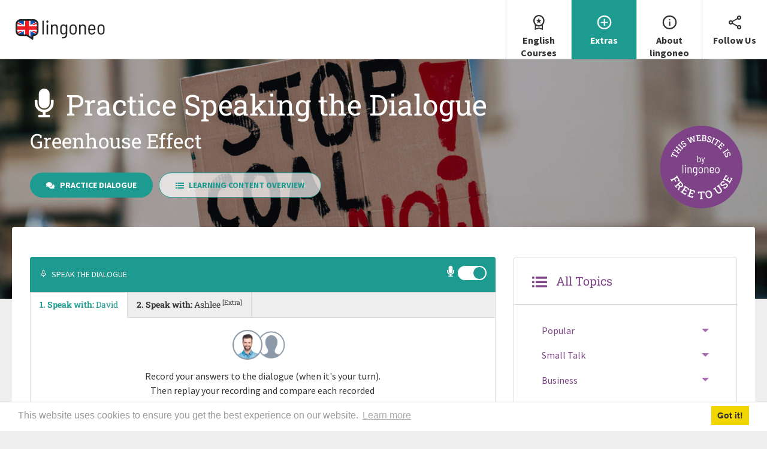

--- FILE ---
content_type: text/html
request_url: https://www.lingoneo.org/learn-english/page/speak-the-dialogues/page-7892
body_size: 21054
content:
	<!doctype html>
<html lang="en" xmlns:og="http://opengraphprotocol.org/schema/" xmlns:fb="http://www.facebook.com/2008/fbml" class="no-js">
<head>
	
<script>(function(w,d,s,l,i){w[l]=w[l]||[];w[l].push({'gtm.start':
new Date().getTime(),event:'gtm.js'});var f=d.getElementsByTagName(s)[0],
j=d.createElement(s),dl=l!='dataLayer'?'&l='+l:'';j.async=true;j.src=
'https://www.googletagmanager.com/gtm.js?id='+i+dl;f.parentNode.insertBefore(j,f);
})(window,document,'script','dataLayer','GTM-544J9JH');</script>
	
		
	<meta charset="UTF-8">
	<meta name="viewport" content="width=device-width, initial-scale=1">
	<link rel="profile" href="http://gmpg.org/xfn/11">

	<title>Practice Speaking the Dialogue: Greenhouse Effect - Learn English with lingoneo</title>

		
	<meta name="robots" content="index,follow" />
<link rel="canonical" href="https://www.lingoneo.org/learn-english/page/speak-the-dialogues/page-7892" />

<link rel="alternate" type="text/html" hreflang="de" href="https://www.lingoneo.org/englisch-lernen/seite/dialoge-sprechen/page-7892" lang="de" xml:lang="de" title="Seite auf Deutsch" />


<script type="text/javascript">
//<![CDATA[
	var projectObject = "learn";
	var staticBaseUrl = "https://static.lingoneo.org";
	var targetLangCultureCode = "en";
	var nativeLangCultureCode = "en";
	var nativeLangId = 0;
	var validCultureCodes = "en,de";
	var validNativeLangCultureCodes = ["en","de"];
	var validTargetLangCultureCodes = ["en","de","fr","it","es","uk"];
	var scrollOffsetY = 0;
	var isCMS = 0;
	var isAFSkipActivated = 1;
	var isResultTrackingProjectArea = 1;
	var isAF = 0;
	var mainPostId = "7892";
	var postId = "7892";
	var rootPostId = "8099";
	var postUci = "";
	var rootUci = "learningpage-ci-dialogue-audio-recorder";
	var showBadgeInfo = 1;
//]]>
</script>

<script type="text/javascript">
// <![CDATA[
edatest_aktiv = true;
// ]]>
</script>
<script async type="text/javascript" src="https://static.lingoneo.org/c/contents/learn-23-0-en-en/js/special/ads-banner-lloversion-18.42-0.2.js"></script>
			<meta name='robots' content='max-image-preview:large' />
	<style>img:is([sizes="auto" i], [sizes^="auto," i]) { contain-intrinsic-size: 3000px 1500px }</style>
	<link rel='dns-prefetch' href='//static.lingoneo.org' />
<meta property="og:title" content="Practice Speaking the Dialogue: Greenhouse Effect - Learn English with lingoneo"/>
<meta property="og:description" content=""/>
<meta property="og:type" content="article"/>
<meta property="og:site_name" content="lingoneo Learn English"/>
<meta name="twitter:title" content="Practice Speaking the Dialogue: Greenhouse Effect - Learn English with lingoneo"/>
<meta name="twitter:card" content="summary" />
<meta name="twitter:description" content="" />
<meta property="og:image" content="https://www.lingoneo.org/learn-english/wp-content/uploads/sites/23/2020/06/mood.treibhauseffekt.teaser-scaled-1024x768.jpg"/>
<meta name="twitter:image" content="https://www.lingoneo.org/learn-english/wp-content/uploads/sites/23/2020/06/mood.treibhauseffekt.teaser-scaled-1024x768.jpg"/>
<meta property="og:url" content="https://www.lingoneo.org/learn-english/page/speak-the-dialogues/page-7892"/>
<meta name="twitter:url" content="https://www.lingoneo.org/learn-english/page/speak-the-dialogues/page-7892"/>
<style id='classic-theme-styles-inline-css' type='text/css'>
/*! This file is auto-generated */
.wp-block-button__link{color:#fff;background-color:#32373c;border-radius:9999px;box-shadow:none;text-decoration:none;padding:calc(.667em + 2px) calc(1.333em + 2px);font-size:1.125em}.wp-block-file__button{background:#32373c;color:#fff;text-decoration:none}
</style>
<link rel='stylesheet' id='foundation-stylesheet-css' href='https://static.lingoneo.org/c/contents/learn-23-0-en-en/css/foundation/slp-foundation.min-lloversion-18.42-0.52.css' type='text/css' media='all' />
<script type="text/javascript" src="https://static.lingoneo.org/c/contents/learn-23-0-en-en/js/general/jquery.min-lloversion-18.42-3.2.1.js" id="jquery-js"></script>
<script type="text/javascript" src="https://static.lingoneo.org/c/contents/learn-23-0-en-en/js/special/howler/howler.core.min-lloversion-18.42-0.1.js" id="script-howler-js"></script>
<script type="text/javascript" src="https://static.lingoneo.org/c/contents/learn-23-0-en-en/js/wp/frontend/wp-script-lloversion-18.42-0.14.js" id="script-script-js"></script>
<meta name="google-site-verification" content="mU0OZhOyQyfM_nCV8eTFrAEzi8nmG0iFLBIcXUicj-I" />
<meta name="p:domain_verify" content="300b27eb65a695c90eb752dc5df1141a"/>


<style type="text/css">
#hero { background-image: url('https://www.lingoneo.org/learn-english/wp-content/uploads/sites/23/2020/06/mood.treibhauseffekt.teaser-scaled-360x328.jpg'); }

@media only screen and (min-width: 361px) {#hero{		background-image: url('https://www.lingoneo.org/learn-english/wp-content/uploads/sites/23/2020/06/mood.treibhauseffekt.teaser-scaled-768x582.jpg');	}}

@media only screen and (min-width: 769px) {#hero{		background-image: url('https://www.lingoneo.org/learn-english/wp-content/uploads/sites/23/2020/06/mood.treibhauseffekt.teaser-scaled-1280x582.jpg');	}}

@media only screen and (min-width: 1281px) {#hero{		background-image: url('https://www.lingoneo.org/learn-english/wp-content/uploads/sites/23/2020/06/mood.treibhauseffekt.teaser-scaled-1366x582.jpg');	}}

@media only screen and (min-width: 1367px) {#hero{		background-image: url('https://www.lingoneo.org/learn-english/wp-content/uploads/sites/23/2020/06/mood.treibhauseffekt.teaser-scaled-1920x582.jpg');	}}
</style>



<link rel="icon" href="https://static.lingoneo.org/c/contents/learn-23-0-en-en/pics/favicon-en-lloversion-18.42-0.13.ico" sizes="any" />
<link rel="icon" href="https://www.lingoneo.org/wp-content/uploads/logo/logo-favicon/icon-en.svg" type="image/svg+xml" />
<link rel="apple-touch-icon" href="https://www.lingoneo.org/wp-content/uploads/logo/logo-touch/touch-en.png" />
	<link rel="stylesheet" type="text/css" media="all" href="https://static.lingoneo.org/c/contents/learn-23-0-en-en/css/styles-lloversion-18.42-0.59.css" />
<link rel="stylesheet" type="text/css" media="all" href="https://static.lingoneo.org/c/contents/learn-23-0-en-en/css/combination/af-dialog-lloversion-18.42-0.32.css" />


		
			<script>
				if (getIsFirstVisit()) {
					//$(function() {

					var ccBase = 'https://cdnjs.cloudflare.com/ajax/libs/cookieconsent2/3.1.0/cookieconsent.min.';
					var cssUrl1 = ccBase + 'css';
					var cssUrl2 = 'https://static.lingoneo.org/c/contents/learn-23-0-en-en/css/_snippets/cookie-consent-lloversion-18.42-0.12.css'; //Einbindung hier erforderlich, da wir Styles von cssUrl1 überschreiben


					if (document.createStyleSheet) {
												document.createStyleSheet(cssUrl2);
						document.createStyleSheet(cssUrl1);

					} else {
												$('<link rel="stylesheet" rel="preload" type="text/css" href="' + (cssUrl2) + '" />').appendTo('head');
						$('<link rel="stylesheet" rel="preload" type="text/css" href="' + (cssUrl1) + '" />').appendTo('head');
					}



					function ccLoaded() {
						window.cookieconsent.initialise({
							"position": "bottom",
							"static": "",
							 "palette": {
								"popup": {
									"background": "#fff",
									"text": "#999",
								},
								"button": {
									"background": "#f1d600",
									"text": "#333",
								}
							},
							"content": {
								"message": "This website uses cookies to ensure you get the best experience on our website.",
								"dismiss": "Got it!",
								"link": "Learn more",
								"href": "https://www.lingoneo.org/learn-english/page/privacy"
							}
						});

												$("body > .cc-grower > .cc-window").removeClass("cc-floating").addClass("cc-banner");
					};

					jQuery.ajax({
						url: ((ccBase + 'js')),
						dataType: "script",
						success: ccLoaded
					});

					//});
				}
			</script>
		
<link rel="manifest" href="https://www.lingoneo.org/main-manifest-en-en.webmanifest"/></head>
<body class="page-template-default page page-id-8099 page-child parent-pageid-65620 lingoneo learn learn-en-en nl-en uci-learningpage-ci-dialogue-audio-recorder is-central-page hasHeroImg">
	
<!-- Google Tag Manager (noscript) -->
<noscript><iframe src="https://www.googletagmanager.com/ns.html?id=GTM-544J9JH"
height="0" width="0" style="display:none;visibility:hidden"></iframe></noscript>
<!-- End Google Tag Manager (noscript) -->
	<div id="page" >
		<a class="skip-link screen-reader-text" href="#content" style="display:none;">Skip to content</a>


		
			
			<header id="masthead" class="site-header">

				<div class="top-bar main-top-bar"  data-sticky data-options="anchor: page; marginTop: 0; stickyOn: small;">
					<div class="top-bar-left">

						<div class="row collapse">
							<div class="small-9 medium-9 large-12 column">

								<div class="logo-area-lingoneo">
									<a href="https://www.lingoneo.org/learn-english/" rel="home">
										<img class="" src="https://www.lingoneo.org/wp-content/uploads/logo/logo-c-bubble-type/logo-c-en.svg" alt="lingoneo Learn English"/>									</a>
								</div>
							</div>

															<div class="small-3 medium-3 large-0 column">
									<a data-toggler=".active" id="menu-main-menu-wrapper-toggler" data-toggle="menu-main-menu-wrapper menu-main-menu-wrapper-toggler"><span class="icon icon-menu"></span><span class="icon icon-close"></span></a>
								</div>
													</div>

					</div>
					<div class="top-bar-right">
													
			<nav class="main-navigation" role="navigation">
				<div id="menu-main-menu-wrapper" data-toggler=".visible">
					<ul id="menu-main-menu" class="dropdown menu" data-responsive-menu="accordion large-dropdown" data-multi-open="false" data-alignment="left"><li id="menu-item-88380" class="menu-item menu-item-type-post_type menu-item-object-page menu-item-has-children menu-item-88380"><a href="https://www.lingoneo.org/learn-english/page/english-courses"><div class="menu-icon-wrapper"><span class="icon icon-medal2"></span></div>English Courses</a>
<ul class="dropdown menu vertical medium-horizontal">
	<li id="menu-item-109399" class="menu-item menu-item-type-post_type menu-item-object-page menu-item-109399"><a href="https://www.lingoneo.org/learn-english/page/basic-course">Basic Course</a></li>	<li id="menu-item-109400" class="menu-item menu-item-type-post_type menu-item-object-page menu-item-109400"><a href="https://www.lingoneo.org/learn-english/page/advanced-course">Advanced Course</a></li>	<li id="menu-item-88376" class="menu-item menu-item-type-post_type menu-item-object-page menu-item-88376"><a href="https://www.lingoneo.org/learn-english/page/topic-course-sustainability-and-climate-change">Topic Course: Sustainability and Climate Change</a></li>	<li id="menu-item-88374" class="menu-item menu-item-type-post_type menu-item-object-page menu-item-88374"><a href="https://www.lingoneo.org/learn-english/page/topic-course-business-i">Mini Course: Business English</a></li>	<li id="menu-item-154359" class="menu-item menu-item-type-post_type menu-item-object-page menu-item-154359"><a href="https://www.lingoneo.org/learn-english/page/topic-course-travel">Mini Course: Travel English</a></li></ul>
</li><li id="menu-item-90966" class="menu-item menu-item-type-post_type menu-item-object-page current-page-ancestor current-menu-ancestor current-menu-parent current-page-parent current_page_parent current_page_ancestor menu-item-has-children menu-item-90966"><a href="https://www.lingoneo.org/learn-english/page/extras"><div class="menu-icon-wrapper"><span class="icon icon-add_circle"></span></div>Extras</a>
<ul class="dropdown menu vertical medium-horizontal">
	<li id="menu-item-91307" class="menu-item menu-item-type-post_type menu-item-object-page menu-item-91307"><a href="https://www.lingoneo.org/learn-english/page/conversations"><i class="icon icon-menu-list"> </i> Choose Content by Topic</a></li>	<li id="menu-item-89312" class="menu-item menu-item-type-post_type menu-item-object-page menu-item-89312"><a href="https://www.lingoneo.org/learn-english/page/levels"><i class="icon icon-level"> </i> Choose Content by Level</a></li>	<li id="menu-item-154361" class="menu-item menu-item-type-post_type menu-item-object-page menu-item-154361"><a href="https://www.lingoneo.org/learn-english/page/pdf-audio-video-downloads"><i class="icon icon-download1"> </i> Downloads</a></li>	<li id="menu-item-89193" class="menu-item menu-item-type-post_type menu-item-object-page menu-item-89193"><a href="https://www.lingoneo.org/learn-english/page/learn-essential-phrases"><i class="icon icon-article2"> </i> Learn Phrases</a></li>	<li id="menu-item-151743" class="menu-item menu-item-type-post_type menu-item-object-page menu-item-151743"><a href="https://www.lingoneo.org/learn-english/page/speak-the-phrases"><i class="icon icon-mic"> </i> Practice Speaking Phrases</a></li>	<li id="menu-item-151744" class="menu-item menu-item-type-post_type menu-item-object-page menu-item-151744"><a href="https://www.lingoneo.org/learn-english/page/listen-to-the-dialogues"><i class="icon icon-headphones"> </i> Listen to Dialogues</a></li>	<li id="menu-item-151742" class="menu-item menu-item-type-post_type menu-item-object-page current-menu-item page_item page-item-8099 current_page_item menu-item-151742"><a href="https://www.lingoneo.org/learn-english/page/speak-the-dialogues" aria-current="page"><i class="icon icon-mic"> </i> Practice Speaking Dialogues</a></li>	<li id="menu-item-91308" class="menu-item menu-item-type-post_type menu-item-object-page menu-item-91308"><a href="https://www.lingoneo.org/learn-english/page/phrasebook"><i class="icon icon-book1"> </i> Phrasebook</a></li>	<li id="menu-item-154362" class="menu-item menu-item-type-post_type menu-item-object-page menu-item-154362"><a href="https://www.lingoneo.org/learn-english/page/magazine"><i class="icon icon-book2"> </i> Magazine</a></li>	<li id="menu-item-212334" class="menu-item menu-item-type-post_type menu-item-object-page menu-item-212334"><a href="https://www.lingoneo.org/learn-english/page/tips-and-tricks"><i class="icon icon-tips"> </i> Tips and Tricks</a></li></ul>
</li><li id="menu-item-154315" class="menu-item menu-item-type-post_type menu-item-object-page menu-item-has-children menu-item-154315"><a href="https://www.lingoneo.org/learn-english/page/about-lingoneo"><div class="menu-icon-wrapper"><span class="icon icon-info1"></span></div>About lingoneo</a>
<ul class="dropdown menu vertical medium-horizontal">
	<li id="menu-item-154363" class="menu-item menu-item-type-post_type menu-item-object-page menu-item-154363"><a href="https://www.lingoneo.org/learn-english/page/about-the-lingoneo-project"><i class="icon icon-language"> </i> About the lingoneo Project</a></li>	<li id="menu-item-154366" class="menu-item menu-item-type-post_type menu-item-object-page menu-item-154366"><a href="https://www.lingoneo.org/learn-english/page/support-lingoneo"><i class="icon icon-favorite"> </i> Support lingoneo</a></li></ul>
</li><li id="menu-item-154314" class="menu-item menu-item-type-post_type menu-item-object-page menu-item-has-children menu-item-154314"><a href="https://www.lingoneo.org/learn-english/page/follow-us"><div class="menu-icon-wrapper"><span class="icon icon-share1"></span></div>Follow Us</a>
<ul class="dropdown menu vertical medium-horizontal">
	<li id="menu-item-154365" class="menu-item menu-item-type-post_type menu-item-object-page menu-item-154365"><a href="https://www.lingoneo.org/learn-english/page/newsletter"><i class="icon icon-envelope"> </i> Newsletter</a></li>	<li id="menu-item-89238" class="menu-item menu-item-type-post_type menu-item-object-page menu-item-89238"><a href="https://www.lingoneo.org/learn-english/page/free-email-course"><i class="icon icon-envelope-open"> </i> Email Course</a></li>	<li id="menu-item-89187" class="menu-item menu-item-type-custom menu-item-object-custom menu-item-89187"><a target="_blank" href="https://www.youtube.com/@lingoneoLearnEnglish"><i class="icon icon-youtube"> </i> YouTube</a></li>	<li id="menu-item-89191" class="menu-item menu-item-type-custom menu-item-object-custom menu-item-89191"><a target="_blank" href="https://www.pinterest.com/lingoneo_learn_english"><i class="icon icon-pt-full"> </i> Pinterest</a></li>	<li id="menu-item-89188" class="menu-item menu-item-type-custom menu-item-object-custom menu-item-89188"><a target="_blank" href="https://www.facebook.com/lingoneo.learn.english"><i class="icon icon-facebook"> </i> Facebook</a></li></ul>
</li></ul>
				</div>
			</nav>
													</div>
				</div>

				<div id="hero"  class="hero-content hero-content-with-img">

			<div class="hero-overlay">&nbsp;</div>
	
	<div class="hero-text-content">
		<div class="hero-text-block">

												<h1 class="entry-title"><span class="icon icon-microphone"></span> Practice Speaking the Dialogue <span class="sub-hero">Greenhouse Effect</span></h1>
							
			<a onclick="tce('hero-cta-nav', window.location.pathname, 'courseUnit', 1, true);"  class="button" href="https://www.lingoneo.org/learn-english/page/topic-course-sustainability-and-climate-change/page-7892-practice-dialogue" ><span class="icon icon-bubbles"></span>Practice Dialogue</a><a onclick="tce('hero-cta-nav', window.location.pathname, 'topicOverview', 1, true);"  class="button hollow second-hero-btn" href="https://www.lingoneo.org/learn-english/page/conversations/sustainability-climate-change/greenhouse-effect/page-7892" ><span class="icon icon-menu-list"></span>Learning Content Overview</a>
		</div>
		
	</div>


</div>

			</header><!-- #masthead -->


			<div id="content" class="site-content">

																		
					<a href="?fp=special-support">					<img id="disr-img"  loading="lazy" class="" src="https://www.lingoneo.org/wp-content/themes/learnonline/assets/img/disr-free-round-en.svg" data-pin-nopin="true" />
					</a>				
			

	<div id="primary" class="content-area">
		<main id="main" class="site-main">

			

							<div class="row">

					<div class="small-12 medium-12 large-8 column column-content">
					
					
<div class="module-output audiorecorderapp" id="audiorecorderapp-cidialogueaudiorecorder_en_en_7892_main_unitdialogueCiDialogueAudioRecorder0000011740536895"><div class="slideshow-bar-wrapper slideshow-top-bar-wrapper generic-content-wrapper-top-bar"><div class="row align-center align-middle"><div class="small-6 medium-6 column info-area-left"><h4 class="wrapper-title"><span class="icon icon-mic"> </span>Speak the dialogue</h4></div><div class="small-6 medium-6 column text-right info-area-right"><div style="float:right">
<div class="switch-wrapper audiorecorderapp-translation-setting-content translation-switch">
<label class="switch-label" for="switch-50562898984910893616767758872502" title="Show translations"><span class="od-caller-style ucp od-translation ucp" style="display:inline-block;">en</span> </label>
<div class="switch tiny audiorecorderapp-translation-switch group-translation">
  <input class="switch-input" id="switch-50562898984910893616767758872502" type="checkbox" name="slp-switch" onchange="handleOnDemandContent(this, '#audiorecorderapp-cidialogueaudiorecorder_en_en_7892_main_unitdialogueCiDialogueAudioRecorder0000011740536895 .bubble');if(!$(this).hasClass('is-inherited-switch-call')){tce('misc', window.location.pathname, 'audiorecorderapp-translation', ($(this).prop('checked') ? 'on' : 'off'), true);}"/>
  <label class="switch-paddle" for="switch-50562898984910893616767758872502">
    <span class="show-for-sr"></span>
    <span class="switch-active" aria-hidden="true"></span>
    <span class="switch-inactive" aria-hidden="true"></span>
  </label>
</div>

</div>
</div><div style="float:right" class="ar-setting-content">
<div class="switch-wrapper ">
<label class="switch-label" for="switch-65100373873149442049873935699547" title="Record with microphone"><span class="icon icon-microphone"></span> </label>
<div class="switch tiny ar-record-switch group-recording">
  <input class="switch-input" id="switch-65100373873149442049873935699547" type="checkbox" name="slp-switch" onchange="if(!$(this).hasClass('is-inherited-switch-call')){tce('misc', window.location.pathname, 'ar-record', ($(this).prop('checked') ? 'on' : 'off'), true);}"/>
  <label class="switch-paddle" for="switch-65100373873149442049873935699547">
    <span class="show-for-sr"></span>
    <span class="switch-active" aria-hidden="true"></span>
    <span class="switch-inactive" aria-hidden="true"></span>
  </label>
</div>

</div>
</div><div class="clear"> </div></div></div></div><div data-uid="50977482206196277343201917826405" id="50977482206196277343201917826405" class=" "><ul class="tabs" data-tabs id="tabs-50977482206196277343201917826405"><li data-entry-num="1" class="tabs-title tabs-title-0 is-active"><a href="#panel-50977482206196277343201917826405-0">1. Speak with:  <span class='ar-speaker-name'>David</span></a></li><li data-entry-num="2" class="tabs-title tabs-title-1"><a href="#panel-50977482206196277343201917826405-1">2. Speak with:  <span class='ar-speaker-name'>Ashlee</span> <sup class="bonus-content">[Extra]</sup></a></li></ul><div style="" id="slideshow-item-list-50977482206196277343201917826405-wrapper" class="tabs-content" data-tabs-content="tabs-50977482206196277343201917826405"><div style="" class="tabs-panel is-active content-slide" id="panel-50977482206196277343201917826405-0" data-entry-num="1"><div style="" class="main-intro-content"><div class="speaker-in-intro">
				<div style="position:relative;left:-10px;width:100px;margin:0 auto;">
					<img src="https://www.lingoneo.org/learn-english/wp-content/uploads/sites/23/2021/02/avatar-m1-150x150.png" style="width:50px;float:left;position:relative;left:10px;"/>
					<img src="https://www.lingoneo.org/learn-english/wp-content/uploads/sites/23/2021/02/avatar-learner-150x150.png" style="width:50px;float:left;"/>
					<div class="clear"> </div>
				</div>
			</div><div class="prompt-in-intro"><span class="ar-fallback-content">Speak your answers to the dialogue (when it's your turn). </span><span class="ar-content">Record your answers to the dialogue (when it's your turn). Then replay your recording and compare each recorded part to the original.</span></div><div class="cta-button-in-intro"><div class="clear"> </div>

	<a class="group-standard ucp button alert ar-content ar-btn playaudio" onclick="SLPActionHandler.HandleActions(this, 'CONTENT_DYNAMIC_ID_VALUE_GLOBAL_CONTENT_PLACEHOLDER', this.getAttribute('data-action'));" data-action='[{&quot;type&quot;:&quot;js&quot;,&quot;value&quot;:&quot;SlpPlayAudioHandler.setAudioPlayModeHtml5(false)&quot;},{&quot;type&quot;:&quot;condition&quot;,&quot;value&quot;:{&quot;numActionsToSkip&quot;:1,&quot;negate&quot;:1,&quot;check&quot;:&quot;$(document.body).hasClass(\u0027ar-supported\u0027) &amp;&amp; !$(document.body).hasClass(\u0027ar-disabled\u0027)&quot;}},{&quot;type&quot;:&quot;js&quot;,&quot;value&quot;:&quot;$(\u0027.ar-replay-btn\u0027).hide();&quot;},{&quot;type&quot;:&quot;condition&quot;,&quot;value&quot;:{&quot;numActionsToSkip&quot;:8,&quot;negate&quot;:0,&quot;check&quot;:&quot;$(document.body).hasClass(\u0027ar-supported\u0027) &amp;&amp; !$(document.body).hasClass(\u0027ar-disabled\u0027)&quot;}},{&quot;type&quot;:&quot;condition&quot;,&quot;value&quot;:{&quot;numActionsToSkip&quot;:4,&quot;negate&quot;:0,&quot;check&quot;:&quot;$(this).hasClass(\u0027recording\u0027)&quot;}},{&quot;type&quot;:&quot;js&quot;,&quot;value&quot;:&quot;SlpPlayAudioHandler.stopAudio();&quot;},{&quot;type&quot;:&quot;js&quot;,&quot;value&quot;:&quot;SlpAudioRecorder.handleCallerElemStatus($(this), false);&quot;},{&quot;type&quot;:&quot;js&quot;,&quot;value&quot;:&quot;SlpAudioRecorder.recorderEnd($(this), \u0027cidialogueaudiorecorder_en_en_7892_main_unitdialogueCiDialogueAudioRecorder000001\u0027, $(\u0027.active-point\u0027).find(\u0027.mic-active\u0027).closest(\u0027.speaker\u0027).attr(\u0027id\u0027));&quot;},{&quot;type&quot;:&quot;abort&quot;,&quot;value&quot;:&quot;&quot;},{&quot;type&quot;:&quot;js&quot;,&quot;value&quot;:&quot;$(\u0027.ar-replay-btn\u0027).hide();&quot;},{&quot;type&quot;:&quot;hidegroup&quot;,&quot;value&quot;:{&quot;targetIdArr&quot;:[&quot;arReplayPart&quot;],&quot;duration&quot;:null}},{&quot;type&quot;:&quot;js&quot;,&quot;value&quot;:&quot;SlpAudioRecorder.handleCallerElemStatus($(this), true);&quot;},{&quot;type&quot;:&quot;js&quot;,&quot;value&quot;:&quot;$(\u0027#audio-outputcidialogueaudiorecorder_en_en_7892_main_unitdialogueCiDialogueAudioRecorder0000010\u0027).find(\u0027.bubble\u0027).addClass(\u0027active\u0027)&quot;},{&quot;type&quot;:&quot;audio&quot;,&quot;value&quot;:{&quot;func&quot;:&quot;playaudio&quot;,&quot;audioFile&quot;:&quot;https:\/\/slp-tts.s3.eu-central-1.amazonaws.com\/en-guyneural-7e407653dd73e116c4011066c9e2985891dfb907v8-03.mp3&quot;,&quot;settings&quot;:&quot;&quot;,&quot;playerId&quot;:&quot;&quot;}},{&quot;type&quot;:&quot;condition&quot;,&quot;value&quot;:{&quot;numActionsToSkip&quot;:2,&quot;negate&quot;:1,&quot;check&quot;:&quot;$(document.body).hasClass(\u0027ar-supported\u0027) &amp;&amp; !$(document.body).hasClass(\u0027ar-disabled\u0027)&quot;}},{&quot;type&quot;:&quot;js&quot;,&quot;value&quot;:&quot;$(\u0027#learner-speechcidialogueaudiorecorder_en_en_7892_main_unitdialogueCiDialogueAudioRecorder0000011\u0027).find(\u0027.bubble\u0027).addClass(\u0027active\u0027)&quot;},{&quot;type&quot;:&quot;js&quot;,&quot;value&quot;:&quot;$(\u0027#learner-speechcidialogueaudiorecorder_en_en_7892_main_unitdialogueCiDialogueAudioRecorder0000011\u0027).addClass(\u0027active-speaking\u0027)&quot;},{&quot;type&quot;:&quot;condition&quot;,&quot;value&quot;:{&quot;numActionsToSkip&quot;:1,&quot;negate&quot;:0,&quot;check&quot;:&quot;$(document.body).hasClass(\u0027ar-supported\u0027) &amp;&amp; !$(document.body).hasClass(\u0027ar-disabled\u0027)&quot;}},{&quot;type&quot;:&quot;js&quot;,&quot;value&quot;:&quot;SlpAudioRecorder.recorderStart($(this), \u0027cidialogueaudiorecorder_en_en_7892_main_unitdialogueCiDialogueAudioRecorder000001\u0027, \u0027learner-speechcidialogueaudiorecorder_en_en_7892_main_unitdialogueCiDialogueAudioRecorder0000011\u0027, false)&quot;},{&quot;type&quot;:&quot;js&quot;,&quot;value&quot;:&quot;$(\u0027#audio-outputcidialogueaudiorecorder_en_en_7892_main_unitdialogueCiDialogueAudioRecorder0000010\u0027).find(\u0027.bubble\u0027).removeClass(\u0027active\u0027)&quot;},{&quot;type&quot;:&quot;condition&quot;,&quot;value&quot;:{&quot;numActionsToSkip&quot;:3,&quot;negate&quot;:0,&quot;check&quot;:&quot;$(document.body).hasClass(\u0027ar-supported\u0027) &amp;&amp; !$(document.body).hasClass(\u0027ar-disabled\u0027)&quot;}},{&quot;type&quot;:&quot;js&quot;,&quot;value&quot;:&quot;$(\u0027#learner-speechcidialogueaudiorecorder_en_en_7892_main_unitdialogueCiDialogueAudioRecorder0000011\u0027).find(\u0027.bubble\u0027).addClass(\u0027mic-active\u0027);&quot;},{&quot;type&quot;:&quot;waitfor&quot;,&quot;value&quot;:{&quot;wfEvent&quot;:&quot;micactivation&quot;,&quot;wfEventSource&quot;:&quot;cidialogueaudiorecorder_en_en_7892_main_unitdialogueCiDialogueAudioRecorder000001&quot;,&quot;timeout&quot;:&quot;7&quot;,&quot;msg&quot;:&quot;Access to microphone not available. <strong>Speak the dialogue without recording.</strong>&quot;}},{&quot;type&quot;:&quot;js&quot;,&quot;value&quot;:&quot;SlpAudioRecorder.visualizeActiveRec(\u0027learner-speechcidialogueaudiorecorder_en_en_7892_main_unitdialogueCiDialogueAudioRecorder0000011\u0027)&quot;},{&quot;type&quot;:&quot;js&quot;,&quot;value&quot;:&quot;$(\u0027#audio-outputcidialogueaudiorecorder_en_en_7892_main_unitdialogueCiDialogueAudioRecorder0000010\u0027).find(\u0027.bubble\u0027).removeClass(\u0027active\u0027)&quot;},{&quot;type&quot;:&quot;rest&quot;,&quot;value&quot;:&quot;9.72173&quot;},{&quot;type&quot;:&quot;condition&quot;,&quot;value&quot;:{&quot;numActionsToSkip&quot;:1,&quot;negate&quot;:0,&quot;check&quot;:&quot;$(document.body).hasClass(\u0027ar-supported\u0027) &amp;&amp; !$(document.body).hasClass(\u0027ar-disabled\u0027)&quot;}},{&quot;type&quot;:&quot;js&quot;,&quot;value&quot;:&quot;SlpAudioRecorder.recorderPause(\u0027cidialogueaudiorecorder_en_en_7892_main_unitdialogueCiDialogueAudioRecorder000001\u0027, \u0027learner-speechcidialogueaudiorecorder_en_en_7892_main_unitdialogueCiDialogueAudioRecorder0000011\u0027)&quot;},{&quot;type&quot;:&quot;condition&quot;,&quot;value&quot;:{&quot;numActionsToSkip&quot;:2,&quot;negate&quot;:1,&quot;check&quot;:&quot;$(document.body).hasClass(\u0027ar-supported\u0027) &amp;&amp; !$(document.body).hasClass(\u0027ar-disabled\u0027)&quot;}},{&quot;type&quot;:&quot;js&quot;,&quot;value&quot;:&quot;$(\u0027#learner-speechcidialogueaudiorecorder_en_en_7892_main_unitdialogueCiDialogueAudioRecorder0000011\u0027).removeClass(\u0027active-speaking\u0027)&quot;},{&quot;type&quot;:&quot;js&quot;,&quot;value&quot;:&quot;$(\u0027#learner-speechcidialogueaudiorecorder_en_en_7892_main_unitdialogueCiDialogueAudioRecorder0000011\u0027).find(\u0027.bubble\u0027).removeClass(\u0027active\u0027)&quot;},{&quot;type&quot;:&quot;js&quot;,&quot;value&quot;:&quot;$(\u0027#audio-outputcidialogueaudiorecorder_en_en_7892_main_unitdialogueCiDialogueAudioRecorder0000012\u0027).find(\u0027.bubble\u0027).addClass(\u0027active\u0027)&quot;},{&quot;type&quot;:&quot;audio&quot;,&quot;value&quot;:{&quot;func&quot;:&quot;playaudio&quot;,&quot;audioFile&quot;:&quot;https:\/\/slp-tts.s3.eu-central-1.amazonaws.com\/en-guyneural-188aadb66d07144a86c1f4612f2e56bb4a80e319v8-03.mp3&quot;,&quot;settings&quot;:&quot;&quot;,&quot;playerId&quot;:&quot;&quot;}},{&quot;type&quot;:&quot;condition&quot;,&quot;value&quot;:{&quot;numActionsToSkip&quot;:2,&quot;negate&quot;:1,&quot;check&quot;:&quot;$(document.body).hasClass(\u0027ar-supported\u0027) &amp;&amp; !$(document.body).hasClass(\u0027ar-disabled\u0027)&quot;}},{&quot;type&quot;:&quot;js&quot;,&quot;value&quot;:&quot;$(\u0027#learner-speechcidialogueaudiorecorder_en_en_7892_main_unitdialogueCiDialogueAudioRecorder0000013\u0027).find(\u0027.bubble\u0027).addClass(\u0027active\u0027)&quot;},{&quot;type&quot;:&quot;js&quot;,&quot;value&quot;:&quot;$(\u0027#learner-speechcidialogueaudiorecorder_en_en_7892_main_unitdialogueCiDialogueAudioRecorder0000013\u0027).addClass(\u0027active-speaking\u0027)&quot;},{&quot;type&quot;:&quot;condition&quot;,&quot;value&quot;:{&quot;numActionsToSkip&quot;:1,&quot;negate&quot;:0,&quot;check&quot;:&quot;$(document.body).hasClass(\u0027ar-supported\u0027) &amp;&amp; !$(document.body).hasClass(\u0027ar-disabled\u0027)&quot;}},{&quot;type&quot;:&quot;js&quot;,&quot;value&quot;:&quot;SlpAudioRecorder.recorderStart($(this), \u0027cidialogueaudiorecorder_en_en_7892_main_unitdialogueCiDialogueAudioRecorder000001\u0027, \u0027learner-speechcidialogueaudiorecorder_en_en_7892_main_unitdialogueCiDialogueAudioRecorder0000013\u0027, true)&quot;},{&quot;type&quot;:&quot;js&quot;,&quot;value&quot;:&quot;$(\u0027#audio-outputcidialogueaudiorecorder_en_en_7892_main_unitdialogueCiDialogueAudioRecorder0000012\u0027).find(\u0027.bubble\u0027).removeClass(\u0027active\u0027)&quot;},{&quot;type&quot;:&quot;rest&quot;,&quot;value&quot;:&quot;4.74533&quot;},{&quot;type&quot;:&quot;condition&quot;,&quot;value&quot;:{&quot;numActionsToSkip&quot;:1,&quot;negate&quot;:0,&quot;check&quot;:&quot;$(document.body).hasClass(\u0027ar-supported\u0027) &amp;&amp; !$(document.body).hasClass(\u0027ar-disabled\u0027)&quot;}},{&quot;type&quot;:&quot;js&quot;,&quot;value&quot;:&quot;SlpAudioRecorder.recorderPause(\u0027cidialogueaudiorecorder_en_en_7892_main_unitdialogueCiDialogueAudioRecorder000001\u0027, \u0027learner-speechcidialogueaudiorecorder_en_en_7892_main_unitdialogueCiDialogueAudioRecorder0000013\u0027)&quot;},{&quot;type&quot;:&quot;condition&quot;,&quot;value&quot;:{&quot;numActionsToSkip&quot;:2,&quot;negate&quot;:1,&quot;check&quot;:&quot;$(document.body).hasClass(\u0027ar-supported\u0027) &amp;&amp; !$(document.body).hasClass(\u0027ar-disabled\u0027)&quot;}},{&quot;type&quot;:&quot;js&quot;,&quot;value&quot;:&quot;$(\u0027#learner-speechcidialogueaudiorecorder_en_en_7892_main_unitdialogueCiDialogueAudioRecorder0000013\u0027).removeClass(\u0027active-speaking\u0027)&quot;},{&quot;type&quot;:&quot;js&quot;,&quot;value&quot;:&quot;$(\u0027#learner-speechcidialogueaudiorecorder_en_en_7892_main_unitdialogueCiDialogueAudioRecorder0000013\u0027).find(\u0027.bubble\u0027).removeClass(\u0027active\u0027)&quot;},{&quot;type&quot;:&quot;js&quot;,&quot;value&quot;:&quot;$(\u0027#audio-outputcidialogueaudiorecorder_en_en_7892_main_unitdialogueCiDialogueAudioRecorder0000014\u0027).find(\u0027.bubble\u0027).addClass(\u0027active\u0027)&quot;},{&quot;type&quot;:&quot;audio&quot;,&quot;value&quot;:{&quot;func&quot;:&quot;playaudio&quot;,&quot;audioFile&quot;:&quot;https:\/\/slp-tts.s3.eu-central-1.amazonaws.com\/en-guyneural-1952681d840cbf911f939166edc860bdbcb70210v8-03.mp3&quot;,&quot;settings&quot;:&quot;&quot;,&quot;playerId&quot;:&quot;&quot;}},{&quot;type&quot;:&quot;condition&quot;,&quot;value&quot;:{&quot;numActionsToSkip&quot;:2,&quot;negate&quot;:1,&quot;check&quot;:&quot;$(document.body).hasClass(\u0027ar-supported\u0027) &amp;&amp; !$(document.body).hasClass(\u0027ar-disabled\u0027)&quot;}},{&quot;type&quot;:&quot;js&quot;,&quot;value&quot;:&quot;$(\u0027#learner-speechcidialogueaudiorecorder_en_en_7892_main_unitdialogueCiDialogueAudioRecorder0000015\u0027).find(\u0027.bubble\u0027).addClass(\u0027active\u0027)&quot;},{&quot;type&quot;:&quot;js&quot;,&quot;value&quot;:&quot;$(\u0027#learner-speechcidialogueaudiorecorder_en_en_7892_main_unitdialogueCiDialogueAudioRecorder0000015\u0027).addClass(\u0027active-speaking\u0027)&quot;},{&quot;type&quot;:&quot;condition&quot;,&quot;value&quot;:{&quot;numActionsToSkip&quot;:1,&quot;negate&quot;:0,&quot;check&quot;:&quot;$(document.body).hasClass(\u0027ar-supported\u0027) &amp;&amp; !$(document.body).hasClass(\u0027ar-disabled\u0027)&quot;}},{&quot;type&quot;:&quot;js&quot;,&quot;value&quot;:&quot;SlpAudioRecorder.recorderStart($(this), \u0027cidialogueaudiorecorder_en_en_7892_main_unitdialogueCiDialogueAudioRecorder000001\u0027, \u0027learner-speechcidialogueaudiorecorder_en_en_7892_main_unitdialogueCiDialogueAudioRecorder0000015\u0027, true)&quot;},{&quot;type&quot;:&quot;js&quot;,&quot;value&quot;:&quot;$(\u0027#audio-outputcidialogueaudiorecorder_en_en_7892_main_unitdialogueCiDialogueAudioRecorder0000014\u0027).find(\u0027.bubble\u0027).removeClass(\u0027active\u0027)&quot;},{&quot;type&quot;:&quot;rest&quot;,&quot;value&quot;:&quot;3.138845&quot;},{&quot;type&quot;:&quot;condition&quot;,&quot;value&quot;:{&quot;numActionsToSkip&quot;:1,&quot;negate&quot;:0,&quot;check&quot;:&quot;$(document.body).hasClass(\u0027ar-supported\u0027) &amp;&amp; !$(document.body).hasClass(\u0027ar-disabled\u0027)&quot;}},{&quot;type&quot;:&quot;js&quot;,&quot;value&quot;:&quot;SlpAudioRecorder.recorderPause(\u0027cidialogueaudiorecorder_en_en_7892_main_unitdialogueCiDialogueAudioRecorder000001\u0027, \u0027learner-speechcidialogueaudiorecorder_en_en_7892_main_unitdialogueCiDialogueAudioRecorder0000015\u0027)&quot;},{&quot;type&quot;:&quot;condition&quot;,&quot;value&quot;:{&quot;numActionsToSkip&quot;:2,&quot;negate&quot;:1,&quot;check&quot;:&quot;$(document.body).hasClass(\u0027ar-supported\u0027) &amp;&amp; !$(document.body).hasClass(\u0027ar-disabled\u0027)&quot;}},{&quot;type&quot;:&quot;js&quot;,&quot;value&quot;:&quot;$(\u0027#learner-speechcidialogueaudiorecorder_en_en_7892_main_unitdialogueCiDialogueAudioRecorder0000015\u0027).removeClass(\u0027active-speaking\u0027)&quot;},{&quot;type&quot;:&quot;js&quot;,&quot;value&quot;:&quot;$(\u0027#learner-speechcidialogueaudiorecorder_en_en_7892_main_unitdialogueCiDialogueAudioRecorder0000015\u0027).find(\u0027.bubble\u0027).removeClass(\u0027active\u0027)&quot;},{&quot;type&quot;:&quot;js&quot;,&quot;value&quot;:&quot;$(\u0027#audio-outputcidialogueaudiorecorder_en_en_7892_main_unitdialogueCiDialogueAudioRecorder0000016\u0027).find(\u0027.bubble\u0027).addClass(\u0027active\u0027)&quot;},{&quot;type&quot;:&quot;audio&quot;,&quot;value&quot;:{&quot;func&quot;:&quot;playaudio&quot;,&quot;audioFile&quot;:&quot;https:\/\/slp-tts.s3.eu-central-1.amazonaws.com\/en-guyneural-831811dc36c24064d4cec3e2e738a71d9c3355dav8-03.mp3&quot;,&quot;settings&quot;:&quot;&quot;,&quot;playerId&quot;:&quot;&quot;}},{&quot;type&quot;:&quot;condition&quot;,&quot;value&quot;:{&quot;numActionsToSkip&quot;:2,&quot;negate&quot;:1,&quot;check&quot;:&quot;$(document.body).hasClass(\u0027ar-supported\u0027) &amp;&amp; !$(document.body).hasClass(\u0027ar-disabled\u0027)&quot;}},{&quot;type&quot;:&quot;js&quot;,&quot;value&quot;:&quot;$(\u0027#learner-speechcidialogueaudiorecorder_en_en_7892_main_unitdialogueCiDialogueAudioRecorder0000017\u0027).find(\u0027.bubble\u0027).addClass(\u0027active\u0027)&quot;},{&quot;type&quot;:&quot;js&quot;,&quot;value&quot;:&quot;$(\u0027#learner-speechcidialogueaudiorecorder_en_en_7892_main_unitdialogueCiDialogueAudioRecorder0000017\u0027).addClass(\u0027active-speaking\u0027)&quot;},{&quot;type&quot;:&quot;condition&quot;,&quot;value&quot;:{&quot;numActionsToSkip&quot;:1,&quot;negate&quot;:0,&quot;check&quot;:&quot;$(document.body).hasClass(\u0027ar-supported\u0027) &amp;&amp; !$(document.body).hasClass(\u0027ar-disabled\u0027)&quot;}},{&quot;type&quot;:&quot;js&quot;,&quot;value&quot;:&quot;SlpAudioRecorder.recorderStart($(this), \u0027cidialogueaudiorecorder_en_en_7892_main_unitdialogueCiDialogueAudioRecorder000001\u0027, \u0027learner-speechcidialogueaudiorecorder_en_en_7892_main_unitdialogueCiDialogueAudioRecorder0000017\u0027, true)&quot;},{&quot;type&quot;:&quot;js&quot;,&quot;value&quot;:&quot;$(\u0027#audio-outputcidialogueaudiorecorder_en_en_7892_main_unitdialogueCiDialogueAudioRecorder0000016\u0027).find(\u0027.bubble\u0027).removeClass(\u0027active\u0027)&quot;},{&quot;type&quot;:&quot;rest&quot;,&quot;value&quot;:&quot;4.040075&quot;},{&quot;type&quot;:&quot;condition&quot;,&quot;value&quot;:{&quot;numActionsToSkip&quot;:1,&quot;negate&quot;:0,&quot;check&quot;:&quot;$(document.body).hasClass(\u0027ar-supported\u0027) &amp;&amp; !$(document.body).hasClass(\u0027ar-disabled\u0027)&quot;}},{&quot;type&quot;:&quot;js&quot;,&quot;value&quot;:&quot;SlpAudioRecorder.recorderPause(\u0027cidialogueaudiorecorder_en_en_7892_main_unitdialogueCiDialogueAudioRecorder000001\u0027, \u0027learner-speechcidialogueaudiorecorder_en_en_7892_main_unitdialogueCiDialogueAudioRecorder0000017\u0027)&quot;},{&quot;type&quot;:&quot;condition&quot;,&quot;value&quot;:{&quot;numActionsToSkip&quot;:2,&quot;negate&quot;:1,&quot;check&quot;:&quot;$(document.body).hasClass(\u0027ar-supported\u0027) &amp;&amp; !$(document.body).hasClass(\u0027ar-disabled\u0027)&quot;}},{&quot;type&quot;:&quot;js&quot;,&quot;value&quot;:&quot;$(\u0027#learner-speechcidialogueaudiorecorder_en_en_7892_main_unitdialogueCiDialogueAudioRecorder0000017\u0027).removeClass(\u0027active-speaking\u0027)&quot;},{&quot;type&quot;:&quot;js&quot;,&quot;value&quot;:&quot;$(\u0027#learner-speechcidialogueaudiorecorder_en_en_7892_main_unitdialogueCiDialogueAudioRecorder0000017\u0027).find(\u0027.bubble\u0027).removeClass(\u0027active\u0027)&quot;},{&quot;type&quot;:&quot;js&quot;,&quot;value&quot;:&quot;$(\u0027#audio-outputcidialogueaudiorecorder_en_en_7892_main_unitdialogueCiDialogueAudioRecorder0000018\u0027).find(\u0027.bubble\u0027).addClass(\u0027active\u0027)&quot;},{&quot;type&quot;:&quot;audio&quot;,&quot;value&quot;:{&quot;func&quot;:&quot;playaudio&quot;,&quot;audioFile&quot;:&quot;https:\/\/slp-tts.s3.eu-central-1.amazonaws.com\/en-guyneural-cd5d4b5a4f0aa73fb6ddf0e93d4947a76171e95fv8-03.mp3&quot;,&quot;settings&quot;:&quot;&quot;,&quot;playerId&quot;:&quot;&quot;}},{&quot;type&quot;:&quot;condition&quot;,&quot;value&quot;:{&quot;numActionsToSkip&quot;:2,&quot;negate&quot;:1,&quot;check&quot;:&quot;$(document.body).hasClass(\u0027ar-supported\u0027) &amp;&amp; !$(document.body).hasClass(\u0027ar-disabled\u0027)&quot;}},{&quot;type&quot;:&quot;js&quot;,&quot;value&quot;:&quot;$(\u0027#learner-speechcidialogueaudiorecorder_en_en_7892_main_unitdialogueCiDialogueAudioRecorder0000019\u0027).find(\u0027.bubble\u0027).addClass(\u0027active\u0027)&quot;},{&quot;type&quot;:&quot;js&quot;,&quot;value&quot;:&quot;$(\u0027#learner-speechcidialogueaudiorecorder_en_en_7892_main_unitdialogueCiDialogueAudioRecorder0000019\u0027).addClass(\u0027active-speaking\u0027)&quot;},{&quot;type&quot;:&quot;condition&quot;,&quot;value&quot;:{&quot;numActionsToSkip&quot;:1,&quot;negate&quot;:0,&quot;check&quot;:&quot;$(document.body).hasClass(\u0027ar-supported\u0027) &amp;&amp; !$(document.body).hasClass(\u0027ar-disabled\u0027)&quot;}},{&quot;type&quot;:&quot;js&quot;,&quot;value&quot;:&quot;SlpAudioRecorder.recorderStart($(this), \u0027cidialogueaudiorecorder_en_en_7892_main_unitdialogueCiDialogueAudioRecorder000001\u0027, \u0027learner-speechcidialogueaudiorecorder_en_en_7892_main_unitdialogueCiDialogueAudioRecorder0000019\u0027, true)&quot;},{&quot;type&quot;:&quot;js&quot;,&quot;value&quot;:&quot;$(\u0027#audio-outputcidialogueaudiorecorder_en_en_7892_main_unitdialogueCiDialogueAudioRecorder0000018\u0027).find(\u0027.bubble\u0027).removeClass(\u0027active\u0027)&quot;},{&quot;type&quot;:&quot;rest&quot;,&quot;value&quot;:&quot;3.099665&quot;},{&quot;type&quot;:&quot;condition&quot;,&quot;value&quot;:{&quot;numActionsToSkip&quot;:1,&quot;negate&quot;:0,&quot;check&quot;:&quot;$(document.body).hasClass(\u0027ar-supported\u0027) &amp;&amp; !$(document.body).hasClass(\u0027ar-disabled\u0027)&quot;}},{&quot;type&quot;:&quot;js&quot;,&quot;value&quot;:&quot;SlpAudioRecorder.recorderPause(\u0027cidialogueaudiorecorder_en_en_7892_main_unitdialogueCiDialogueAudioRecorder000001\u0027, \u0027learner-speechcidialogueaudiorecorder_en_en_7892_main_unitdialogueCiDialogueAudioRecorder0000019\u0027)&quot;},{&quot;type&quot;:&quot;condition&quot;,&quot;value&quot;:{&quot;numActionsToSkip&quot;:2,&quot;negate&quot;:1,&quot;check&quot;:&quot;$(document.body).hasClass(\u0027ar-supported\u0027) &amp;&amp; !$(document.body).hasClass(\u0027ar-disabled\u0027)&quot;}},{&quot;type&quot;:&quot;js&quot;,&quot;value&quot;:&quot;$(\u0027#learner-speechcidialogueaudiorecorder_en_en_7892_main_unitdialogueCiDialogueAudioRecorder0000019\u0027).removeClass(\u0027active-speaking\u0027)&quot;},{&quot;type&quot;:&quot;js&quot;,&quot;value&quot;:&quot;$(\u0027#learner-speechcidialogueaudiorecorder_en_en_7892_main_unitdialogueCiDialogueAudioRecorder0000019\u0027).find(\u0027.bubble\u0027).removeClass(\u0027active\u0027)&quot;},{&quot;type&quot;:&quot;js&quot;,&quot;value&quot;:&quot;$(\u0027#audio-outputcidialogueaudiorecorder_en_en_7892_main_unitdialogueCiDialogueAudioRecorder00000110\u0027).find(\u0027.bubble\u0027).addClass(\u0027active\u0027)&quot;},{&quot;type&quot;:&quot;audio&quot;,&quot;value&quot;:{&quot;func&quot;:&quot;playaudio&quot;,&quot;audioFile&quot;:&quot;https:\/\/slp-tts.s3.eu-central-1.amazonaws.com\/en-guyneural-dac86bfe358c4f044c56ac2f38feb97fcd4be37bv8-03.mp3&quot;,&quot;settings&quot;:&quot;&quot;,&quot;playerId&quot;:&quot;&quot;}},{&quot;type&quot;:&quot;condition&quot;,&quot;value&quot;:{&quot;numActionsToSkip&quot;:2,&quot;negate&quot;:1,&quot;check&quot;:&quot;$(document.body).hasClass(\u0027ar-supported\u0027) &amp;&amp; !$(document.body).hasClass(\u0027ar-disabled\u0027)&quot;}},{&quot;type&quot;:&quot;js&quot;,&quot;value&quot;:&quot;$(\u0027#learner-speechcidialogueaudiorecorder_en_en_7892_main_unitdialogueCiDialogueAudioRecorder00000111\u0027).find(\u0027.bubble\u0027).addClass(\u0027active\u0027)&quot;},{&quot;type&quot;:&quot;js&quot;,&quot;value&quot;:&quot;$(\u0027#learner-speechcidialogueaudiorecorder_en_en_7892_main_unitdialogueCiDialogueAudioRecorder00000111\u0027).addClass(\u0027active-speaking\u0027)&quot;},{&quot;type&quot;:&quot;condition&quot;,&quot;value&quot;:{&quot;numActionsToSkip&quot;:1,&quot;negate&quot;:0,&quot;check&quot;:&quot;$(document.body).hasClass(\u0027ar-supported\u0027) &amp;&amp; !$(document.body).hasClass(\u0027ar-disabled\u0027)&quot;}},{&quot;type&quot;:&quot;js&quot;,&quot;value&quot;:&quot;SlpAudioRecorder.recorderStart($(this), \u0027cidialogueaudiorecorder_en_en_7892_main_unitdialogueCiDialogueAudioRecorder000001\u0027, \u0027learner-speechcidialogueaudiorecorder_en_en_7892_main_unitdialogueCiDialogueAudioRecorder00000111\u0027, true)&quot;},{&quot;type&quot;:&quot;js&quot;,&quot;value&quot;:&quot;$(\u0027#audio-outputcidialogueaudiorecorder_en_en_7892_main_unitdialogueCiDialogueAudioRecorder00000110\u0027).find(\u0027.bubble\u0027).removeClass(\u0027active\u0027)&quot;},{&quot;type&quot;:&quot;rest&quot;,&quot;value&quot;:&quot;14.18861&quot;},{&quot;type&quot;:&quot;condition&quot;,&quot;value&quot;:{&quot;numActionsToSkip&quot;:1,&quot;negate&quot;:0,&quot;check&quot;:&quot;$(document.body).hasClass(\u0027ar-supported\u0027) &amp;&amp; !$(document.body).hasClass(\u0027ar-disabled\u0027)&quot;}},{&quot;type&quot;:&quot;js&quot;,&quot;value&quot;:&quot;SlpAudioRecorder.recorderPause(\u0027cidialogueaudiorecorder_en_en_7892_main_unitdialogueCiDialogueAudioRecorder000001\u0027, \u0027learner-speechcidialogueaudiorecorder_en_en_7892_main_unitdialogueCiDialogueAudioRecorder00000111\u0027)&quot;},{&quot;type&quot;:&quot;condition&quot;,&quot;value&quot;:{&quot;numActionsToSkip&quot;:2,&quot;negate&quot;:1,&quot;check&quot;:&quot;$(document.body).hasClass(\u0027ar-supported\u0027) &amp;&amp; !$(document.body).hasClass(\u0027ar-disabled\u0027)&quot;}},{&quot;type&quot;:&quot;js&quot;,&quot;value&quot;:&quot;$(\u0027#learner-speechcidialogueaudiorecorder_en_en_7892_main_unitdialogueCiDialogueAudioRecorder00000111\u0027).removeClass(\u0027active-speaking\u0027)&quot;},{&quot;type&quot;:&quot;js&quot;,&quot;value&quot;:&quot;$(\u0027#learner-speechcidialogueaudiorecorder_en_en_7892_main_unitdialogueCiDialogueAudioRecorder00000111\u0027).find(\u0027.bubble\u0027).removeClass(\u0027active\u0027)&quot;},{&quot;type&quot;:&quot;js&quot;,&quot;value&quot;:&quot;$(\u0027#audio-outputcidialogueaudiorecorder_en_en_7892_main_unitdialogueCiDialogueAudioRecorder00000112\u0027).find(\u0027.bubble\u0027).addClass(\u0027active\u0027)&quot;},{&quot;type&quot;:&quot;audio&quot;,&quot;value&quot;:{&quot;func&quot;:&quot;playaudio&quot;,&quot;audioFile&quot;:&quot;https:\/\/slp-tts.s3.eu-central-1.amazonaws.com\/en-guyneural-2f0a0b76d195902a75ee67a5db1db2494cd9002fv8-03.mp3&quot;,&quot;settings&quot;:&quot;&quot;,&quot;playerId&quot;:&quot;&quot;}},{&quot;type&quot;:&quot;condition&quot;,&quot;value&quot;:{&quot;numActionsToSkip&quot;:1,&quot;negate&quot;:0,&quot;check&quot;:&quot;$(document.body).hasClass(\u0027ar-supported\u0027) &amp;&amp; !$(document.body).hasClass(\u0027ar-disabled\u0027)&quot;}},{&quot;type&quot;:&quot;js&quot;,&quot;value&quot;:&quot;SlpAudioRecorder.recorderEnd($(this), \u0027cidialogueaudiorecorder_en_en_7892_main_unitdialogueCiDialogueAudioRecorder000001\u0027, \u0027learner-speechcidialogueaudiorecorder_en_en_7892_main_unitdialogueCiDialogueAudioRecorder00000112\u0027)&quot;},{&quot;type&quot;:&quot;js&quot;,&quot;value&quot;:&quot;$(\u0027#audio-outputcidialogueaudiorecorder_en_en_7892_main_unitdialogueCiDialogueAudioRecorder00000112\u0027).find(\u0027.bubble\u0027).removeClass(\u0027active\u0027)&quot;},{&quot;type&quot;:&quot;js&quot;,&quot;value&quot;:&quot;$(\u0027#replaycidialogueaudiorecorder_en_en_7892_main_unitdialogueCiDialogueAudioRecorder000001right\u0027).show().ensureThatElementIsVisible();&quot;},{&quot;type&quot;:&quot;condition&quot;,&quot;value&quot;:{&quot;numActionsToSkip&quot;:1,&quot;negate&quot;:0,&quot;check&quot;:&quot;$(document.body).hasClass(\u0027ar-supported\u0027) &amp;&amp; !$(document.body).hasClass(\u0027ar-disabled\u0027)&quot;}},{&quot;type&quot;:&quot;changeasset&quot;,&quot;value&quot;:{&quot;asset&quot;:&quot;score&quot;,&quot;operator&quot;:&quot;add&quot;,&quot;amount&quot;:&quot;1&quot;,&quot;ident&quot;:&quot;ar-recording-cidialogueaudiorecorder_en_en_7892_main_unitdialogueCiDialogueAudioRecorder000001&quot;}},{&quot;type&quot;:&quot;condition&quot;,&quot;value&quot;:{&quot;numActionsToSkip&quot;:1,&quot;negate&quot;:1,&quot;check&quot;:&quot;$(document.body).hasClass(\u0027ar-supported\u0027) &amp;&amp; !$(document.body).hasClass(\u0027ar-disabled\u0027)&quot;}},{&quot;type&quot;:&quot;changeasset&quot;,&quot;value&quot;:{&quot;asset&quot;:&quot;score&quot;,&quot;operator&quot;:&quot;add&quot;,&quot;amount&quot;:&quot;2&quot;,&quot;ident&quot;:&quot;ar-speaking-cidialogueaudiorecorder_en_en_7892_main_unitdialogueCiDialogueAudioRecorder000001&quot;}},{&quot;type&quot;:&quot;condition&quot;,&quot;value&quot;:{&quot;numActionsToSkip&quot;:1,&quot;negate&quot;:1,&quot;check&quot;:&quot;$(document.body).hasClass(\u0027ar-supported\u0027) &amp;&amp; !$(document.body).hasClass(\u0027ar-disabled\u0027)&quot;}},{&quot;type&quot;:&quot;js&quot;,&quot;value&quot;:&quot;afSwitchNextPoint(true);&quot;}]'><span class="icon icon-microphone"></span><span class="ar-rec-state ar-rec-state-start">Start Recording</span><span class="ar-rec-state ar-rec-state-stop">Cancel Recording</span><span class="ar-rec-state ar-rec-state-restart">Restart Recording</span></a>

	<a class="group-standard ucp button ar-fallback-content playaudio" onclick="SLPActionHandler.HandleActions(this, 'CONTENT_DYNAMIC_ID_VALUE_GLOBAL_CONTENT_PLACEHOLDER', this.getAttribute('data-action'));" data-action='[{&quot;type&quot;:&quot;js&quot;,&quot;value&quot;:&quot;SlpPlayAudioHandler.setAudioPlayModeHtml5(false)&quot;},{&quot;type&quot;:&quot;condition&quot;,&quot;value&quot;:{&quot;numActionsToSkip&quot;:1,&quot;negate&quot;:1,&quot;check&quot;:&quot;$(document.body).hasClass(\u0027ar-supported\u0027) &amp;&amp; !$(document.body).hasClass(\u0027ar-disabled\u0027)&quot;}},{&quot;type&quot;:&quot;js&quot;,&quot;value&quot;:&quot;$(\u0027.ar-replay-btn\u0027).hide();&quot;},{&quot;type&quot;:&quot;condition&quot;,&quot;value&quot;:{&quot;numActionsToSkip&quot;:8,&quot;negate&quot;:0,&quot;check&quot;:&quot;$(document.body).hasClass(\u0027ar-supported\u0027) &amp;&amp; !$(document.body).hasClass(\u0027ar-disabled\u0027)&quot;}},{&quot;type&quot;:&quot;condition&quot;,&quot;value&quot;:{&quot;numActionsToSkip&quot;:4,&quot;negate&quot;:0,&quot;check&quot;:&quot;$(this).hasClass(\u0027recording\u0027)&quot;}},{&quot;type&quot;:&quot;js&quot;,&quot;value&quot;:&quot;SlpPlayAudioHandler.stopAudio();&quot;},{&quot;type&quot;:&quot;js&quot;,&quot;value&quot;:&quot;SlpAudioRecorder.handleCallerElemStatus($(this), false);&quot;},{&quot;type&quot;:&quot;js&quot;,&quot;value&quot;:&quot;SlpAudioRecorder.recorderEnd($(this), \u0027cidialogueaudiorecorder_en_en_7892_main_unitdialogueCiDialogueAudioRecorder000001\u0027, $(\u0027.active-point\u0027).find(\u0027.mic-active\u0027).closest(\u0027.speaker\u0027).attr(\u0027id\u0027));&quot;},{&quot;type&quot;:&quot;abort&quot;,&quot;value&quot;:&quot;&quot;},{&quot;type&quot;:&quot;js&quot;,&quot;value&quot;:&quot;$(\u0027.ar-replay-btn\u0027).hide();&quot;},{&quot;type&quot;:&quot;hidegroup&quot;,&quot;value&quot;:{&quot;targetIdArr&quot;:[&quot;arReplayPart&quot;],&quot;duration&quot;:null}},{&quot;type&quot;:&quot;js&quot;,&quot;value&quot;:&quot;SlpAudioRecorder.handleCallerElemStatus($(this), true);&quot;},{&quot;type&quot;:&quot;js&quot;,&quot;value&quot;:&quot;$(\u0027#audio-outputcidialogueaudiorecorder_en_en_7892_main_unitdialogueCiDialogueAudioRecorder0000010\u0027).find(\u0027.bubble\u0027).addClass(\u0027active\u0027)&quot;},{&quot;type&quot;:&quot;audio&quot;,&quot;value&quot;:{&quot;func&quot;:&quot;playaudio&quot;,&quot;audioFile&quot;:&quot;https:\/\/slp-tts.s3.eu-central-1.amazonaws.com\/en-guyneural-7e407653dd73e116c4011066c9e2985891dfb907v8-03.mp3&quot;,&quot;settings&quot;:&quot;&quot;,&quot;playerId&quot;:&quot;&quot;}},{&quot;type&quot;:&quot;condition&quot;,&quot;value&quot;:{&quot;numActionsToSkip&quot;:2,&quot;negate&quot;:1,&quot;check&quot;:&quot;$(document.body).hasClass(\u0027ar-supported\u0027) &amp;&amp; !$(document.body).hasClass(\u0027ar-disabled\u0027)&quot;}},{&quot;type&quot;:&quot;js&quot;,&quot;value&quot;:&quot;$(\u0027#learner-speechcidialogueaudiorecorder_en_en_7892_main_unitdialogueCiDialogueAudioRecorder0000011\u0027).find(\u0027.bubble\u0027).addClass(\u0027active\u0027)&quot;},{&quot;type&quot;:&quot;js&quot;,&quot;value&quot;:&quot;$(\u0027#learner-speechcidialogueaudiorecorder_en_en_7892_main_unitdialogueCiDialogueAudioRecorder0000011\u0027).addClass(\u0027active-speaking\u0027)&quot;},{&quot;type&quot;:&quot;condition&quot;,&quot;value&quot;:{&quot;numActionsToSkip&quot;:1,&quot;negate&quot;:0,&quot;check&quot;:&quot;$(document.body).hasClass(\u0027ar-supported\u0027) &amp;&amp; !$(document.body).hasClass(\u0027ar-disabled\u0027)&quot;}},{&quot;type&quot;:&quot;js&quot;,&quot;value&quot;:&quot;SlpAudioRecorder.recorderStart($(this), \u0027cidialogueaudiorecorder_en_en_7892_main_unitdialogueCiDialogueAudioRecorder000001\u0027, \u0027learner-speechcidialogueaudiorecorder_en_en_7892_main_unitdialogueCiDialogueAudioRecorder0000011\u0027, false)&quot;},{&quot;type&quot;:&quot;js&quot;,&quot;value&quot;:&quot;$(\u0027#audio-outputcidialogueaudiorecorder_en_en_7892_main_unitdialogueCiDialogueAudioRecorder0000010\u0027).find(\u0027.bubble\u0027).removeClass(\u0027active\u0027)&quot;},{&quot;type&quot;:&quot;condition&quot;,&quot;value&quot;:{&quot;numActionsToSkip&quot;:3,&quot;negate&quot;:0,&quot;check&quot;:&quot;$(document.body).hasClass(\u0027ar-supported\u0027) &amp;&amp; !$(document.body).hasClass(\u0027ar-disabled\u0027)&quot;}},{&quot;type&quot;:&quot;js&quot;,&quot;value&quot;:&quot;$(\u0027#learner-speechcidialogueaudiorecorder_en_en_7892_main_unitdialogueCiDialogueAudioRecorder0000011\u0027).find(\u0027.bubble\u0027).addClass(\u0027mic-active\u0027);&quot;},{&quot;type&quot;:&quot;waitfor&quot;,&quot;value&quot;:{&quot;wfEvent&quot;:&quot;micactivation&quot;,&quot;wfEventSource&quot;:&quot;cidialogueaudiorecorder_en_en_7892_main_unitdialogueCiDialogueAudioRecorder000001&quot;,&quot;timeout&quot;:&quot;7&quot;,&quot;msg&quot;:&quot;Access to microphone not available. <strong>Speak the dialogue without recording.</strong>&quot;}},{&quot;type&quot;:&quot;js&quot;,&quot;value&quot;:&quot;SlpAudioRecorder.visualizeActiveRec(\u0027learner-speechcidialogueaudiorecorder_en_en_7892_main_unitdialogueCiDialogueAudioRecorder0000011\u0027)&quot;},{&quot;type&quot;:&quot;js&quot;,&quot;value&quot;:&quot;$(\u0027#audio-outputcidialogueaudiorecorder_en_en_7892_main_unitdialogueCiDialogueAudioRecorder0000010\u0027).find(\u0027.bubble\u0027).removeClass(\u0027active\u0027)&quot;},{&quot;type&quot;:&quot;rest&quot;,&quot;value&quot;:&quot;9.72173&quot;},{&quot;type&quot;:&quot;condition&quot;,&quot;value&quot;:{&quot;numActionsToSkip&quot;:1,&quot;negate&quot;:0,&quot;check&quot;:&quot;$(document.body).hasClass(\u0027ar-supported\u0027) &amp;&amp; !$(document.body).hasClass(\u0027ar-disabled\u0027)&quot;}},{&quot;type&quot;:&quot;js&quot;,&quot;value&quot;:&quot;SlpAudioRecorder.recorderPause(\u0027cidialogueaudiorecorder_en_en_7892_main_unitdialogueCiDialogueAudioRecorder000001\u0027, \u0027learner-speechcidialogueaudiorecorder_en_en_7892_main_unitdialogueCiDialogueAudioRecorder0000011\u0027)&quot;},{&quot;type&quot;:&quot;condition&quot;,&quot;value&quot;:{&quot;numActionsToSkip&quot;:2,&quot;negate&quot;:1,&quot;check&quot;:&quot;$(document.body).hasClass(\u0027ar-supported\u0027) &amp;&amp; !$(document.body).hasClass(\u0027ar-disabled\u0027)&quot;}},{&quot;type&quot;:&quot;js&quot;,&quot;value&quot;:&quot;$(\u0027#learner-speechcidialogueaudiorecorder_en_en_7892_main_unitdialogueCiDialogueAudioRecorder0000011\u0027).removeClass(\u0027active-speaking\u0027)&quot;},{&quot;type&quot;:&quot;js&quot;,&quot;value&quot;:&quot;$(\u0027#learner-speechcidialogueaudiorecorder_en_en_7892_main_unitdialogueCiDialogueAudioRecorder0000011\u0027).find(\u0027.bubble\u0027).removeClass(\u0027active\u0027)&quot;},{&quot;type&quot;:&quot;js&quot;,&quot;value&quot;:&quot;$(\u0027#audio-outputcidialogueaudiorecorder_en_en_7892_main_unitdialogueCiDialogueAudioRecorder0000012\u0027).find(\u0027.bubble\u0027).addClass(\u0027active\u0027)&quot;},{&quot;type&quot;:&quot;audio&quot;,&quot;value&quot;:{&quot;func&quot;:&quot;playaudio&quot;,&quot;audioFile&quot;:&quot;https:\/\/slp-tts.s3.eu-central-1.amazonaws.com\/en-guyneural-188aadb66d07144a86c1f4612f2e56bb4a80e319v8-03.mp3&quot;,&quot;settings&quot;:&quot;&quot;,&quot;playerId&quot;:&quot;&quot;}},{&quot;type&quot;:&quot;condition&quot;,&quot;value&quot;:{&quot;numActionsToSkip&quot;:2,&quot;negate&quot;:1,&quot;check&quot;:&quot;$(document.body).hasClass(\u0027ar-supported\u0027) &amp;&amp; !$(document.body).hasClass(\u0027ar-disabled\u0027)&quot;}},{&quot;type&quot;:&quot;js&quot;,&quot;value&quot;:&quot;$(\u0027#learner-speechcidialogueaudiorecorder_en_en_7892_main_unitdialogueCiDialogueAudioRecorder0000013\u0027).find(\u0027.bubble\u0027).addClass(\u0027active\u0027)&quot;},{&quot;type&quot;:&quot;js&quot;,&quot;value&quot;:&quot;$(\u0027#learner-speechcidialogueaudiorecorder_en_en_7892_main_unitdialogueCiDialogueAudioRecorder0000013\u0027).addClass(\u0027active-speaking\u0027)&quot;},{&quot;type&quot;:&quot;condition&quot;,&quot;value&quot;:{&quot;numActionsToSkip&quot;:1,&quot;negate&quot;:0,&quot;check&quot;:&quot;$(document.body).hasClass(\u0027ar-supported\u0027) &amp;&amp; !$(document.body).hasClass(\u0027ar-disabled\u0027)&quot;}},{&quot;type&quot;:&quot;js&quot;,&quot;value&quot;:&quot;SlpAudioRecorder.recorderStart($(this), \u0027cidialogueaudiorecorder_en_en_7892_main_unitdialogueCiDialogueAudioRecorder000001\u0027, \u0027learner-speechcidialogueaudiorecorder_en_en_7892_main_unitdialogueCiDialogueAudioRecorder0000013\u0027, true)&quot;},{&quot;type&quot;:&quot;js&quot;,&quot;value&quot;:&quot;$(\u0027#audio-outputcidialogueaudiorecorder_en_en_7892_main_unitdialogueCiDialogueAudioRecorder0000012\u0027).find(\u0027.bubble\u0027).removeClass(\u0027active\u0027)&quot;},{&quot;type&quot;:&quot;rest&quot;,&quot;value&quot;:&quot;4.74533&quot;},{&quot;type&quot;:&quot;condition&quot;,&quot;value&quot;:{&quot;numActionsToSkip&quot;:1,&quot;negate&quot;:0,&quot;check&quot;:&quot;$(document.body).hasClass(\u0027ar-supported\u0027) &amp;&amp; !$(document.body).hasClass(\u0027ar-disabled\u0027)&quot;}},{&quot;type&quot;:&quot;js&quot;,&quot;value&quot;:&quot;SlpAudioRecorder.recorderPause(\u0027cidialogueaudiorecorder_en_en_7892_main_unitdialogueCiDialogueAudioRecorder000001\u0027, \u0027learner-speechcidialogueaudiorecorder_en_en_7892_main_unitdialogueCiDialogueAudioRecorder0000013\u0027)&quot;},{&quot;type&quot;:&quot;condition&quot;,&quot;value&quot;:{&quot;numActionsToSkip&quot;:2,&quot;negate&quot;:1,&quot;check&quot;:&quot;$(document.body).hasClass(\u0027ar-supported\u0027) &amp;&amp; !$(document.body).hasClass(\u0027ar-disabled\u0027)&quot;}},{&quot;type&quot;:&quot;js&quot;,&quot;value&quot;:&quot;$(\u0027#learner-speechcidialogueaudiorecorder_en_en_7892_main_unitdialogueCiDialogueAudioRecorder0000013\u0027).removeClass(\u0027active-speaking\u0027)&quot;},{&quot;type&quot;:&quot;js&quot;,&quot;value&quot;:&quot;$(\u0027#learner-speechcidialogueaudiorecorder_en_en_7892_main_unitdialogueCiDialogueAudioRecorder0000013\u0027).find(\u0027.bubble\u0027).removeClass(\u0027active\u0027)&quot;},{&quot;type&quot;:&quot;js&quot;,&quot;value&quot;:&quot;$(\u0027#audio-outputcidialogueaudiorecorder_en_en_7892_main_unitdialogueCiDialogueAudioRecorder0000014\u0027).find(\u0027.bubble\u0027).addClass(\u0027active\u0027)&quot;},{&quot;type&quot;:&quot;audio&quot;,&quot;value&quot;:{&quot;func&quot;:&quot;playaudio&quot;,&quot;audioFile&quot;:&quot;https:\/\/slp-tts.s3.eu-central-1.amazonaws.com\/en-guyneural-1952681d840cbf911f939166edc860bdbcb70210v8-03.mp3&quot;,&quot;settings&quot;:&quot;&quot;,&quot;playerId&quot;:&quot;&quot;}},{&quot;type&quot;:&quot;condition&quot;,&quot;value&quot;:{&quot;numActionsToSkip&quot;:2,&quot;negate&quot;:1,&quot;check&quot;:&quot;$(document.body).hasClass(\u0027ar-supported\u0027) &amp;&amp; !$(document.body).hasClass(\u0027ar-disabled\u0027)&quot;}},{&quot;type&quot;:&quot;js&quot;,&quot;value&quot;:&quot;$(\u0027#learner-speechcidialogueaudiorecorder_en_en_7892_main_unitdialogueCiDialogueAudioRecorder0000015\u0027).find(\u0027.bubble\u0027).addClass(\u0027active\u0027)&quot;},{&quot;type&quot;:&quot;js&quot;,&quot;value&quot;:&quot;$(\u0027#learner-speechcidialogueaudiorecorder_en_en_7892_main_unitdialogueCiDialogueAudioRecorder0000015\u0027).addClass(\u0027active-speaking\u0027)&quot;},{&quot;type&quot;:&quot;condition&quot;,&quot;value&quot;:{&quot;numActionsToSkip&quot;:1,&quot;negate&quot;:0,&quot;check&quot;:&quot;$(document.body).hasClass(\u0027ar-supported\u0027) &amp;&amp; !$(document.body).hasClass(\u0027ar-disabled\u0027)&quot;}},{&quot;type&quot;:&quot;js&quot;,&quot;value&quot;:&quot;SlpAudioRecorder.recorderStart($(this), \u0027cidialogueaudiorecorder_en_en_7892_main_unitdialogueCiDialogueAudioRecorder000001\u0027, \u0027learner-speechcidialogueaudiorecorder_en_en_7892_main_unitdialogueCiDialogueAudioRecorder0000015\u0027, true)&quot;},{&quot;type&quot;:&quot;js&quot;,&quot;value&quot;:&quot;$(\u0027#audio-outputcidialogueaudiorecorder_en_en_7892_main_unitdialogueCiDialogueAudioRecorder0000014\u0027).find(\u0027.bubble\u0027).removeClass(\u0027active\u0027)&quot;},{&quot;type&quot;:&quot;rest&quot;,&quot;value&quot;:&quot;3.138845&quot;},{&quot;type&quot;:&quot;condition&quot;,&quot;value&quot;:{&quot;numActionsToSkip&quot;:1,&quot;negate&quot;:0,&quot;check&quot;:&quot;$(document.body).hasClass(\u0027ar-supported\u0027) &amp;&amp; !$(document.body).hasClass(\u0027ar-disabled\u0027)&quot;}},{&quot;type&quot;:&quot;js&quot;,&quot;value&quot;:&quot;SlpAudioRecorder.recorderPause(\u0027cidialogueaudiorecorder_en_en_7892_main_unitdialogueCiDialogueAudioRecorder000001\u0027, \u0027learner-speechcidialogueaudiorecorder_en_en_7892_main_unitdialogueCiDialogueAudioRecorder0000015\u0027)&quot;},{&quot;type&quot;:&quot;condition&quot;,&quot;value&quot;:{&quot;numActionsToSkip&quot;:2,&quot;negate&quot;:1,&quot;check&quot;:&quot;$(document.body).hasClass(\u0027ar-supported\u0027) &amp;&amp; !$(document.body).hasClass(\u0027ar-disabled\u0027)&quot;}},{&quot;type&quot;:&quot;js&quot;,&quot;value&quot;:&quot;$(\u0027#learner-speechcidialogueaudiorecorder_en_en_7892_main_unitdialogueCiDialogueAudioRecorder0000015\u0027).removeClass(\u0027active-speaking\u0027)&quot;},{&quot;type&quot;:&quot;js&quot;,&quot;value&quot;:&quot;$(\u0027#learner-speechcidialogueaudiorecorder_en_en_7892_main_unitdialogueCiDialogueAudioRecorder0000015\u0027).find(\u0027.bubble\u0027).removeClass(\u0027active\u0027)&quot;},{&quot;type&quot;:&quot;js&quot;,&quot;value&quot;:&quot;$(\u0027#audio-outputcidialogueaudiorecorder_en_en_7892_main_unitdialogueCiDialogueAudioRecorder0000016\u0027).find(\u0027.bubble\u0027).addClass(\u0027active\u0027)&quot;},{&quot;type&quot;:&quot;audio&quot;,&quot;value&quot;:{&quot;func&quot;:&quot;playaudio&quot;,&quot;audioFile&quot;:&quot;https:\/\/slp-tts.s3.eu-central-1.amazonaws.com\/en-guyneural-831811dc36c24064d4cec3e2e738a71d9c3355dav8-03.mp3&quot;,&quot;settings&quot;:&quot;&quot;,&quot;playerId&quot;:&quot;&quot;}},{&quot;type&quot;:&quot;condition&quot;,&quot;value&quot;:{&quot;numActionsToSkip&quot;:2,&quot;negate&quot;:1,&quot;check&quot;:&quot;$(document.body).hasClass(\u0027ar-supported\u0027) &amp;&amp; !$(document.body).hasClass(\u0027ar-disabled\u0027)&quot;}},{&quot;type&quot;:&quot;js&quot;,&quot;value&quot;:&quot;$(\u0027#learner-speechcidialogueaudiorecorder_en_en_7892_main_unitdialogueCiDialogueAudioRecorder0000017\u0027).find(\u0027.bubble\u0027).addClass(\u0027active\u0027)&quot;},{&quot;type&quot;:&quot;js&quot;,&quot;value&quot;:&quot;$(\u0027#learner-speechcidialogueaudiorecorder_en_en_7892_main_unitdialogueCiDialogueAudioRecorder0000017\u0027).addClass(\u0027active-speaking\u0027)&quot;},{&quot;type&quot;:&quot;condition&quot;,&quot;value&quot;:{&quot;numActionsToSkip&quot;:1,&quot;negate&quot;:0,&quot;check&quot;:&quot;$(document.body).hasClass(\u0027ar-supported\u0027) &amp;&amp; !$(document.body).hasClass(\u0027ar-disabled\u0027)&quot;}},{&quot;type&quot;:&quot;js&quot;,&quot;value&quot;:&quot;SlpAudioRecorder.recorderStart($(this), \u0027cidialogueaudiorecorder_en_en_7892_main_unitdialogueCiDialogueAudioRecorder000001\u0027, \u0027learner-speechcidialogueaudiorecorder_en_en_7892_main_unitdialogueCiDialogueAudioRecorder0000017\u0027, true)&quot;},{&quot;type&quot;:&quot;js&quot;,&quot;value&quot;:&quot;$(\u0027#audio-outputcidialogueaudiorecorder_en_en_7892_main_unitdialogueCiDialogueAudioRecorder0000016\u0027).find(\u0027.bubble\u0027).removeClass(\u0027active\u0027)&quot;},{&quot;type&quot;:&quot;rest&quot;,&quot;value&quot;:&quot;4.040075&quot;},{&quot;type&quot;:&quot;condition&quot;,&quot;value&quot;:{&quot;numActionsToSkip&quot;:1,&quot;negate&quot;:0,&quot;check&quot;:&quot;$(document.body).hasClass(\u0027ar-supported\u0027) &amp;&amp; !$(document.body).hasClass(\u0027ar-disabled\u0027)&quot;}},{&quot;type&quot;:&quot;js&quot;,&quot;value&quot;:&quot;SlpAudioRecorder.recorderPause(\u0027cidialogueaudiorecorder_en_en_7892_main_unitdialogueCiDialogueAudioRecorder000001\u0027, \u0027learner-speechcidialogueaudiorecorder_en_en_7892_main_unitdialogueCiDialogueAudioRecorder0000017\u0027)&quot;},{&quot;type&quot;:&quot;condition&quot;,&quot;value&quot;:{&quot;numActionsToSkip&quot;:2,&quot;negate&quot;:1,&quot;check&quot;:&quot;$(document.body).hasClass(\u0027ar-supported\u0027) &amp;&amp; !$(document.body).hasClass(\u0027ar-disabled\u0027)&quot;}},{&quot;type&quot;:&quot;js&quot;,&quot;value&quot;:&quot;$(\u0027#learner-speechcidialogueaudiorecorder_en_en_7892_main_unitdialogueCiDialogueAudioRecorder0000017\u0027).removeClass(\u0027active-speaking\u0027)&quot;},{&quot;type&quot;:&quot;js&quot;,&quot;value&quot;:&quot;$(\u0027#learner-speechcidialogueaudiorecorder_en_en_7892_main_unitdialogueCiDialogueAudioRecorder0000017\u0027).find(\u0027.bubble\u0027).removeClass(\u0027active\u0027)&quot;},{&quot;type&quot;:&quot;js&quot;,&quot;value&quot;:&quot;$(\u0027#audio-outputcidialogueaudiorecorder_en_en_7892_main_unitdialogueCiDialogueAudioRecorder0000018\u0027).find(\u0027.bubble\u0027).addClass(\u0027active\u0027)&quot;},{&quot;type&quot;:&quot;audio&quot;,&quot;value&quot;:{&quot;func&quot;:&quot;playaudio&quot;,&quot;audioFile&quot;:&quot;https:\/\/slp-tts.s3.eu-central-1.amazonaws.com\/en-guyneural-cd5d4b5a4f0aa73fb6ddf0e93d4947a76171e95fv8-03.mp3&quot;,&quot;settings&quot;:&quot;&quot;,&quot;playerId&quot;:&quot;&quot;}},{&quot;type&quot;:&quot;condition&quot;,&quot;value&quot;:{&quot;numActionsToSkip&quot;:2,&quot;negate&quot;:1,&quot;check&quot;:&quot;$(document.body).hasClass(\u0027ar-supported\u0027) &amp;&amp; !$(document.body).hasClass(\u0027ar-disabled\u0027)&quot;}},{&quot;type&quot;:&quot;js&quot;,&quot;value&quot;:&quot;$(\u0027#learner-speechcidialogueaudiorecorder_en_en_7892_main_unitdialogueCiDialogueAudioRecorder0000019\u0027).find(\u0027.bubble\u0027).addClass(\u0027active\u0027)&quot;},{&quot;type&quot;:&quot;js&quot;,&quot;value&quot;:&quot;$(\u0027#learner-speechcidialogueaudiorecorder_en_en_7892_main_unitdialogueCiDialogueAudioRecorder0000019\u0027).addClass(\u0027active-speaking\u0027)&quot;},{&quot;type&quot;:&quot;condition&quot;,&quot;value&quot;:{&quot;numActionsToSkip&quot;:1,&quot;negate&quot;:0,&quot;check&quot;:&quot;$(document.body).hasClass(\u0027ar-supported\u0027) &amp;&amp; !$(document.body).hasClass(\u0027ar-disabled\u0027)&quot;}},{&quot;type&quot;:&quot;js&quot;,&quot;value&quot;:&quot;SlpAudioRecorder.recorderStart($(this), \u0027cidialogueaudiorecorder_en_en_7892_main_unitdialogueCiDialogueAudioRecorder000001\u0027, \u0027learner-speechcidialogueaudiorecorder_en_en_7892_main_unitdialogueCiDialogueAudioRecorder0000019\u0027, true)&quot;},{&quot;type&quot;:&quot;js&quot;,&quot;value&quot;:&quot;$(\u0027#audio-outputcidialogueaudiorecorder_en_en_7892_main_unitdialogueCiDialogueAudioRecorder0000018\u0027).find(\u0027.bubble\u0027).removeClass(\u0027active\u0027)&quot;},{&quot;type&quot;:&quot;rest&quot;,&quot;value&quot;:&quot;3.099665&quot;},{&quot;type&quot;:&quot;condition&quot;,&quot;value&quot;:{&quot;numActionsToSkip&quot;:1,&quot;negate&quot;:0,&quot;check&quot;:&quot;$(document.body).hasClass(\u0027ar-supported\u0027) &amp;&amp; !$(document.body).hasClass(\u0027ar-disabled\u0027)&quot;}},{&quot;type&quot;:&quot;js&quot;,&quot;value&quot;:&quot;SlpAudioRecorder.recorderPause(\u0027cidialogueaudiorecorder_en_en_7892_main_unitdialogueCiDialogueAudioRecorder000001\u0027, \u0027learner-speechcidialogueaudiorecorder_en_en_7892_main_unitdialogueCiDialogueAudioRecorder0000019\u0027)&quot;},{&quot;type&quot;:&quot;condition&quot;,&quot;value&quot;:{&quot;numActionsToSkip&quot;:2,&quot;negate&quot;:1,&quot;check&quot;:&quot;$(document.body).hasClass(\u0027ar-supported\u0027) &amp;&amp; !$(document.body).hasClass(\u0027ar-disabled\u0027)&quot;}},{&quot;type&quot;:&quot;js&quot;,&quot;value&quot;:&quot;$(\u0027#learner-speechcidialogueaudiorecorder_en_en_7892_main_unitdialogueCiDialogueAudioRecorder0000019\u0027).removeClass(\u0027active-speaking\u0027)&quot;},{&quot;type&quot;:&quot;js&quot;,&quot;value&quot;:&quot;$(\u0027#learner-speechcidialogueaudiorecorder_en_en_7892_main_unitdialogueCiDialogueAudioRecorder0000019\u0027).find(\u0027.bubble\u0027).removeClass(\u0027active\u0027)&quot;},{&quot;type&quot;:&quot;js&quot;,&quot;value&quot;:&quot;$(\u0027#audio-outputcidialogueaudiorecorder_en_en_7892_main_unitdialogueCiDialogueAudioRecorder00000110\u0027).find(\u0027.bubble\u0027).addClass(\u0027active\u0027)&quot;},{&quot;type&quot;:&quot;audio&quot;,&quot;value&quot;:{&quot;func&quot;:&quot;playaudio&quot;,&quot;audioFile&quot;:&quot;https:\/\/slp-tts.s3.eu-central-1.amazonaws.com\/en-guyneural-dac86bfe358c4f044c56ac2f38feb97fcd4be37bv8-03.mp3&quot;,&quot;settings&quot;:&quot;&quot;,&quot;playerId&quot;:&quot;&quot;}},{&quot;type&quot;:&quot;condition&quot;,&quot;value&quot;:{&quot;numActionsToSkip&quot;:2,&quot;negate&quot;:1,&quot;check&quot;:&quot;$(document.body).hasClass(\u0027ar-supported\u0027) &amp;&amp; !$(document.body).hasClass(\u0027ar-disabled\u0027)&quot;}},{&quot;type&quot;:&quot;js&quot;,&quot;value&quot;:&quot;$(\u0027#learner-speechcidialogueaudiorecorder_en_en_7892_main_unitdialogueCiDialogueAudioRecorder00000111\u0027).find(\u0027.bubble\u0027).addClass(\u0027active\u0027)&quot;},{&quot;type&quot;:&quot;js&quot;,&quot;value&quot;:&quot;$(\u0027#learner-speechcidialogueaudiorecorder_en_en_7892_main_unitdialogueCiDialogueAudioRecorder00000111\u0027).addClass(\u0027active-speaking\u0027)&quot;},{&quot;type&quot;:&quot;condition&quot;,&quot;value&quot;:{&quot;numActionsToSkip&quot;:1,&quot;negate&quot;:0,&quot;check&quot;:&quot;$(document.body).hasClass(\u0027ar-supported\u0027) &amp;&amp; !$(document.body).hasClass(\u0027ar-disabled\u0027)&quot;}},{&quot;type&quot;:&quot;js&quot;,&quot;value&quot;:&quot;SlpAudioRecorder.recorderStart($(this), \u0027cidialogueaudiorecorder_en_en_7892_main_unitdialogueCiDialogueAudioRecorder000001\u0027, \u0027learner-speechcidialogueaudiorecorder_en_en_7892_main_unitdialogueCiDialogueAudioRecorder00000111\u0027, true)&quot;},{&quot;type&quot;:&quot;js&quot;,&quot;value&quot;:&quot;$(\u0027#audio-outputcidialogueaudiorecorder_en_en_7892_main_unitdialogueCiDialogueAudioRecorder00000110\u0027).find(\u0027.bubble\u0027).removeClass(\u0027active\u0027)&quot;},{&quot;type&quot;:&quot;rest&quot;,&quot;value&quot;:&quot;14.18861&quot;},{&quot;type&quot;:&quot;condition&quot;,&quot;value&quot;:{&quot;numActionsToSkip&quot;:1,&quot;negate&quot;:0,&quot;check&quot;:&quot;$(document.body).hasClass(\u0027ar-supported\u0027) &amp;&amp; !$(document.body).hasClass(\u0027ar-disabled\u0027)&quot;}},{&quot;type&quot;:&quot;js&quot;,&quot;value&quot;:&quot;SlpAudioRecorder.recorderPause(\u0027cidialogueaudiorecorder_en_en_7892_main_unitdialogueCiDialogueAudioRecorder000001\u0027, \u0027learner-speechcidialogueaudiorecorder_en_en_7892_main_unitdialogueCiDialogueAudioRecorder00000111\u0027)&quot;},{&quot;type&quot;:&quot;condition&quot;,&quot;value&quot;:{&quot;numActionsToSkip&quot;:2,&quot;negate&quot;:1,&quot;check&quot;:&quot;$(document.body).hasClass(\u0027ar-supported\u0027) &amp;&amp; !$(document.body).hasClass(\u0027ar-disabled\u0027)&quot;}},{&quot;type&quot;:&quot;js&quot;,&quot;value&quot;:&quot;$(\u0027#learner-speechcidialogueaudiorecorder_en_en_7892_main_unitdialogueCiDialogueAudioRecorder00000111\u0027).removeClass(\u0027active-speaking\u0027)&quot;},{&quot;type&quot;:&quot;js&quot;,&quot;value&quot;:&quot;$(\u0027#learner-speechcidialogueaudiorecorder_en_en_7892_main_unitdialogueCiDialogueAudioRecorder00000111\u0027).find(\u0027.bubble\u0027).removeClass(\u0027active\u0027)&quot;},{&quot;type&quot;:&quot;js&quot;,&quot;value&quot;:&quot;$(\u0027#audio-outputcidialogueaudiorecorder_en_en_7892_main_unitdialogueCiDialogueAudioRecorder00000112\u0027).find(\u0027.bubble\u0027).addClass(\u0027active\u0027)&quot;},{&quot;type&quot;:&quot;audio&quot;,&quot;value&quot;:{&quot;func&quot;:&quot;playaudio&quot;,&quot;audioFile&quot;:&quot;https:\/\/slp-tts.s3.eu-central-1.amazonaws.com\/en-guyneural-2f0a0b76d195902a75ee67a5db1db2494cd9002fv8-03.mp3&quot;,&quot;settings&quot;:&quot;&quot;,&quot;playerId&quot;:&quot;&quot;}},{&quot;type&quot;:&quot;condition&quot;,&quot;value&quot;:{&quot;numActionsToSkip&quot;:1,&quot;negate&quot;:0,&quot;check&quot;:&quot;$(document.body).hasClass(\u0027ar-supported\u0027) &amp;&amp; !$(document.body).hasClass(\u0027ar-disabled\u0027)&quot;}},{&quot;type&quot;:&quot;js&quot;,&quot;value&quot;:&quot;SlpAudioRecorder.recorderEnd($(this), \u0027cidialogueaudiorecorder_en_en_7892_main_unitdialogueCiDialogueAudioRecorder000001\u0027, \u0027learner-speechcidialogueaudiorecorder_en_en_7892_main_unitdialogueCiDialogueAudioRecorder00000112\u0027)&quot;},{&quot;type&quot;:&quot;js&quot;,&quot;value&quot;:&quot;$(\u0027#audio-outputcidialogueaudiorecorder_en_en_7892_main_unitdialogueCiDialogueAudioRecorder00000112\u0027).find(\u0027.bubble\u0027).removeClass(\u0027active\u0027)&quot;},{&quot;type&quot;:&quot;js&quot;,&quot;value&quot;:&quot;$(\u0027#replaycidialogueaudiorecorder_en_en_7892_main_unitdialogueCiDialogueAudioRecorder000001right\u0027).show().ensureThatElementIsVisible();&quot;},{&quot;type&quot;:&quot;condition&quot;,&quot;value&quot;:{&quot;numActionsToSkip&quot;:1,&quot;negate&quot;:0,&quot;check&quot;:&quot;$(document.body).hasClass(\u0027ar-supported\u0027) &amp;&amp; !$(document.body).hasClass(\u0027ar-disabled\u0027)&quot;}},{&quot;type&quot;:&quot;changeasset&quot;,&quot;value&quot;:{&quot;asset&quot;:&quot;score&quot;,&quot;operator&quot;:&quot;add&quot;,&quot;amount&quot;:&quot;1&quot;,&quot;ident&quot;:&quot;ar-recording-cidialogueaudiorecorder_en_en_7892_main_unitdialogueCiDialogueAudioRecorder000001&quot;}},{&quot;type&quot;:&quot;condition&quot;,&quot;value&quot;:{&quot;numActionsToSkip&quot;:1,&quot;negate&quot;:1,&quot;check&quot;:&quot;$(document.body).hasClass(\u0027ar-supported\u0027) &amp;&amp; !$(document.body).hasClass(\u0027ar-disabled\u0027)&quot;}},{&quot;type&quot;:&quot;changeasset&quot;,&quot;value&quot;:{&quot;asset&quot;:&quot;score&quot;,&quot;operator&quot;:&quot;add&quot;,&quot;amount&quot;:&quot;2&quot;,&quot;ident&quot;:&quot;ar-speaking-cidialogueaudiorecorder_en_en_7892_main_unitdialogueCiDialogueAudioRecorder000001&quot;}},{&quot;type&quot;:&quot;condition&quot;,&quot;value&quot;:{&quot;numActionsToSkip&quot;:1,&quot;negate&quot;:1,&quot;check&quot;:&quot;$(document.body).hasClass(\u0027ar-supported\u0027) &amp;&amp; !$(document.body).hasClass(\u0027ar-disabled\u0027)&quot;}},{&quot;type&quot;:&quot;js&quot;,&quot;value&quot;:&quot;afSwitchNextPoint(true);&quot;}]'>Start</a>

	<br/><a class="group-standard ucp button ar-replay-btn playaudio" id="replaycidialogueaudiorecorder_en_en_7892_main_unitdialogueCiDialogueAudioRecorder000001right" style="display:none;" onclick="SLPActionHandler.HandleActions(this, 'CONTENT_DYNAMIC_ID_VALUE_GLOBAL_CONTENT_PLACEHOLDER', this.getAttribute('data-action'));" data-action='[{&quot;type&quot;:&quot;js&quot;,&quot;value&quot;:&quot;$(\u0027#audio-outputcidialogueaudiorecorder_en_en_7892_main_unitdialogueCiDialogueAudioRecorder0000010\u0027).find(\u0027.bubble\u0027).addClass(\u0027active\u0027)&quot;},{&quot;type&quot;:&quot;audio&quot;,&quot;value&quot;:{&quot;func&quot;:&quot;playaudio&quot;,&quot;audioFile&quot;:&quot;https:\/\/slp-tts.s3.eu-central-1.amazonaws.com\/en-guyneural-7e407653dd73e116c4011066c9e2985891dfb907v8-03.mp3&quot;,&quot;settings&quot;:&quot;&quot;,&quot;playerId&quot;:&quot;&quot;}},{&quot;type&quot;:&quot;js&quot;,&quot;value&quot;:&quot;$(\u0027#audio-outputcidialogueaudiorecorder_en_en_7892_main_unitdialogueCiDialogueAudioRecorder0000010\u0027).find(\u0027.bubble\u0027).removeClass(\u0027active\u0027)&quot;},{&quot;type&quot;:&quot;js&quot;,&quot;value&quot;:&quot;$(\u0027#learner-speechcidialogueaudiorecorder_en_en_7892_main_unitdialogueCiDialogueAudioRecorder0000011\u0027).find(\u0027.bubble\u0027).addClass(\u0027active\u0027)&quot;},{&quot;type&quot;:&quot;condition&quot;,&quot;value&quot;:{&quot;numActionsToSkip&quot;:2,&quot;negate&quot;:1,&quot;check&quot;:&quot;$(document.body).hasClass(\u0027ar-supported\u0027) &amp;&amp; !$(document.body).hasClass(\u0027ar-disabled\u0027)&quot;}},{&quot;type&quot;:&quot;audio&quot;,&quot;value&quot;:{&quot;func&quot;:&quot;playaudio&quot;,&quot;audioFile&quot;:&quot;https:\/\/slp-tts.s3.eu-central-1.amazonaws.com\/en-arianeural-556d3b03d515b2983df8a82c412a497a49ff8783v8-03.mp3&quot;,&quot;settings&quot;:&quot;&quot;,&quot;playerId&quot;:&quot;&quot;}},{&quot;type&quot;:&quot;rest&quot;,&quot;value&quot;:1},{&quot;type&quot;:&quot;condition&quot;,&quot;value&quot;:{&quot;numActionsToSkip&quot;:1,&quot;negate&quot;:0,&quot;check&quot;:&quot;$(document.body).hasClass(\u0027ar-supported\u0027) &amp;&amp; !$(document.body).hasClass(\u0027ar-disabled\u0027)&quot;}},{&quot;type&quot;:&quot;audio&quot;,&quot;value&quot;:{&quot;func&quot;:&quot;playaudio&quot;,&quot;audioFile&quot;:&quot;currentRecording&quot;,&quot;start&quot;:&quot;(0)&quot;,&quot;end&quot;:&quot;(0+9.72173)&quot;,&quot;settings&quot;:&quot;&quot;,&quot;playerId&quot;:&quot;&quot;}},{&quot;type&quot;:&quot;js&quot;,&quot;value&quot;:&quot;$(\u0027#learner-speechcidialogueaudiorecorder_en_en_7892_main_unitdialogueCiDialogueAudioRecorder0000011\u0027).find(\u0027.bubble\u0027).removeClass(\u0027active\u0027)&quot;},{&quot;type&quot;:&quot;js&quot;,&quot;value&quot;:&quot;$(\u0027#audio-outputcidialogueaudiorecorder_en_en_7892_main_unitdialogueCiDialogueAudioRecorder0000012\u0027).find(\u0027.bubble\u0027).addClass(\u0027active\u0027)&quot;},{&quot;type&quot;:&quot;audio&quot;,&quot;value&quot;:{&quot;func&quot;:&quot;playaudio&quot;,&quot;audioFile&quot;:&quot;https:\/\/slp-tts.s3.eu-central-1.amazonaws.com\/en-guyneural-188aadb66d07144a86c1f4612f2e56bb4a80e319v8-03.mp3&quot;,&quot;settings&quot;:&quot;&quot;,&quot;playerId&quot;:&quot;&quot;}},{&quot;type&quot;:&quot;js&quot;,&quot;value&quot;:&quot;$(\u0027#audio-outputcidialogueaudiorecorder_en_en_7892_main_unitdialogueCiDialogueAudioRecorder0000012\u0027).find(\u0027.bubble\u0027).removeClass(\u0027active\u0027)&quot;},{&quot;type&quot;:&quot;js&quot;,&quot;value&quot;:&quot;$(\u0027#learner-speechcidialogueaudiorecorder_en_en_7892_main_unitdialogueCiDialogueAudioRecorder0000013\u0027).find(\u0027.bubble\u0027).addClass(\u0027active\u0027)&quot;},{&quot;type&quot;:&quot;condition&quot;,&quot;value&quot;:{&quot;numActionsToSkip&quot;:2,&quot;negate&quot;:1,&quot;check&quot;:&quot;$(document.body).hasClass(\u0027ar-supported\u0027) &amp;&amp; !$(document.body).hasClass(\u0027ar-disabled\u0027)&quot;}},{&quot;type&quot;:&quot;audio&quot;,&quot;value&quot;:{&quot;func&quot;:&quot;playaudio&quot;,&quot;audioFile&quot;:&quot;https:\/\/slp-tts.s3.eu-central-1.amazonaws.com\/en-arianeural-6a93d272ffc9fbb28775c419550c2a45afbe8735v8-03.mp3&quot;,&quot;settings&quot;:&quot;&quot;,&quot;playerId&quot;:&quot;&quot;}},{&quot;type&quot;:&quot;rest&quot;,&quot;value&quot;:1},{&quot;type&quot;:&quot;condition&quot;,&quot;value&quot;:{&quot;numActionsToSkip&quot;:1,&quot;negate&quot;:0,&quot;check&quot;:&quot;$(document.body).hasClass(\u0027ar-supported\u0027) &amp;&amp; !$(document.body).hasClass(\u0027ar-disabled\u0027)&quot;}},{&quot;type&quot;:&quot;audio&quot;,&quot;value&quot;:{&quot;func&quot;:&quot;playaudio&quot;,&quot;audioFile&quot;:&quot;currentRecording&quot;,&quot;start&quot;:&quot;(0+9.72173)&quot;,&quot;end&quot;:&quot;(0+9.72173+4.74533)&quot;,&quot;settings&quot;:&quot;&quot;,&quot;playerId&quot;:&quot;&quot;}},{&quot;type&quot;:&quot;js&quot;,&quot;value&quot;:&quot;$(\u0027#learner-speechcidialogueaudiorecorder_en_en_7892_main_unitdialogueCiDialogueAudioRecorder0000013\u0027).find(\u0027.bubble\u0027).removeClass(\u0027active\u0027)&quot;},{&quot;type&quot;:&quot;js&quot;,&quot;value&quot;:&quot;$(\u0027#audio-outputcidialogueaudiorecorder_en_en_7892_main_unitdialogueCiDialogueAudioRecorder0000014\u0027).find(\u0027.bubble\u0027).addClass(\u0027active\u0027)&quot;},{&quot;type&quot;:&quot;audio&quot;,&quot;value&quot;:{&quot;func&quot;:&quot;playaudio&quot;,&quot;audioFile&quot;:&quot;https:\/\/slp-tts.s3.eu-central-1.amazonaws.com\/en-guyneural-1952681d840cbf911f939166edc860bdbcb70210v8-03.mp3&quot;,&quot;settings&quot;:&quot;&quot;,&quot;playerId&quot;:&quot;&quot;}},{&quot;type&quot;:&quot;js&quot;,&quot;value&quot;:&quot;$(\u0027#audio-outputcidialogueaudiorecorder_en_en_7892_main_unitdialogueCiDialogueAudioRecorder0000014\u0027).find(\u0027.bubble\u0027).removeClass(\u0027active\u0027)&quot;},{&quot;type&quot;:&quot;js&quot;,&quot;value&quot;:&quot;$(\u0027#learner-speechcidialogueaudiorecorder_en_en_7892_main_unitdialogueCiDialogueAudioRecorder0000015\u0027).find(\u0027.bubble\u0027).addClass(\u0027active\u0027)&quot;},{&quot;type&quot;:&quot;condition&quot;,&quot;value&quot;:{&quot;numActionsToSkip&quot;:2,&quot;negate&quot;:1,&quot;check&quot;:&quot;$(document.body).hasClass(\u0027ar-supported\u0027) &amp;&amp; !$(document.body).hasClass(\u0027ar-disabled\u0027)&quot;}},{&quot;type&quot;:&quot;audio&quot;,&quot;value&quot;:{&quot;func&quot;:&quot;playaudio&quot;,&quot;audioFile&quot;:&quot;https:\/\/slp-tts.s3.eu-central-1.amazonaws.com\/en-arianeural-3f5c63ab85f1d68e09c446f62242355afe04c8e2v8-03.mp3&quot;,&quot;settings&quot;:&quot;&quot;,&quot;playerId&quot;:&quot;&quot;}},{&quot;type&quot;:&quot;rest&quot;,&quot;value&quot;:1},{&quot;type&quot;:&quot;condition&quot;,&quot;value&quot;:{&quot;numActionsToSkip&quot;:1,&quot;negate&quot;:0,&quot;check&quot;:&quot;$(document.body).hasClass(\u0027ar-supported\u0027) &amp;&amp; !$(document.body).hasClass(\u0027ar-disabled\u0027)&quot;}},{&quot;type&quot;:&quot;audio&quot;,&quot;value&quot;:{&quot;func&quot;:&quot;playaudio&quot;,&quot;audioFile&quot;:&quot;currentRecording&quot;,&quot;start&quot;:&quot;(0+9.72173+4.74533)&quot;,&quot;end&quot;:&quot;(0+9.72173+4.74533+3.138845)&quot;,&quot;settings&quot;:&quot;&quot;,&quot;playerId&quot;:&quot;&quot;}},{&quot;type&quot;:&quot;js&quot;,&quot;value&quot;:&quot;$(\u0027#learner-speechcidialogueaudiorecorder_en_en_7892_main_unitdialogueCiDialogueAudioRecorder0000015\u0027).find(\u0027.bubble\u0027).removeClass(\u0027active\u0027)&quot;},{&quot;type&quot;:&quot;js&quot;,&quot;value&quot;:&quot;$(\u0027#audio-outputcidialogueaudiorecorder_en_en_7892_main_unitdialogueCiDialogueAudioRecorder0000016\u0027).find(\u0027.bubble\u0027).addClass(\u0027active\u0027)&quot;},{&quot;type&quot;:&quot;audio&quot;,&quot;value&quot;:{&quot;func&quot;:&quot;playaudio&quot;,&quot;audioFile&quot;:&quot;https:\/\/slp-tts.s3.eu-central-1.amazonaws.com\/en-guyneural-831811dc36c24064d4cec3e2e738a71d9c3355dav8-03.mp3&quot;,&quot;settings&quot;:&quot;&quot;,&quot;playerId&quot;:&quot;&quot;}},{&quot;type&quot;:&quot;js&quot;,&quot;value&quot;:&quot;$(\u0027#audio-outputcidialogueaudiorecorder_en_en_7892_main_unitdialogueCiDialogueAudioRecorder0000016\u0027).find(\u0027.bubble\u0027).removeClass(\u0027active\u0027)&quot;},{&quot;type&quot;:&quot;js&quot;,&quot;value&quot;:&quot;$(\u0027#learner-speechcidialogueaudiorecorder_en_en_7892_main_unitdialogueCiDialogueAudioRecorder0000017\u0027).find(\u0027.bubble\u0027).addClass(\u0027active\u0027)&quot;},{&quot;type&quot;:&quot;condition&quot;,&quot;value&quot;:{&quot;numActionsToSkip&quot;:2,&quot;negate&quot;:1,&quot;check&quot;:&quot;$(document.body).hasClass(\u0027ar-supported\u0027) &amp;&amp; !$(document.body).hasClass(\u0027ar-disabled\u0027)&quot;}},{&quot;type&quot;:&quot;audio&quot;,&quot;value&quot;:{&quot;func&quot;:&quot;playaudio&quot;,&quot;audioFile&quot;:&quot;https:\/\/slp-tts.s3.eu-central-1.amazonaws.com\/en-arianeural-6a372b288fc0a35965ace3b301d4090291083905v8-03.mp3&quot;,&quot;settings&quot;:&quot;&quot;,&quot;playerId&quot;:&quot;&quot;}},{&quot;type&quot;:&quot;rest&quot;,&quot;value&quot;:1},{&quot;type&quot;:&quot;condition&quot;,&quot;value&quot;:{&quot;numActionsToSkip&quot;:1,&quot;negate&quot;:0,&quot;check&quot;:&quot;$(document.body).hasClass(\u0027ar-supported\u0027) &amp;&amp; !$(document.body).hasClass(\u0027ar-disabled\u0027)&quot;}},{&quot;type&quot;:&quot;audio&quot;,&quot;value&quot;:{&quot;func&quot;:&quot;playaudio&quot;,&quot;audioFile&quot;:&quot;currentRecording&quot;,&quot;start&quot;:&quot;(0+9.72173+4.74533+3.138845)&quot;,&quot;end&quot;:&quot;(0+9.72173+4.74533+3.138845+4.040075)&quot;,&quot;settings&quot;:&quot;&quot;,&quot;playerId&quot;:&quot;&quot;}},{&quot;type&quot;:&quot;js&quot;,&quot;value&quot;:&quot;$(\u0027#learner-speechcidialogueaudiorecorder_en_en_7892_main_unitdialogueCiDialogueAudioRecorder0000017\u0027).find(\u0027.bubble\u0027).removeClass(\u0027active\u0027)&quot;},{&quot;type&quot;:&quot;js&quot;,&quot;value&quot;:&quot;$(\u0027#audio-outputcidialogueaudiorecorder_en_en_7892_main_unitdialogueCiDialogueAudioRecorder0000018\u0027).find(\u0027.bubble\u0027).addClass(\u0027active\u0027)&quot;},{&quot;type&quot;:&quot;audio&quot;,&quot;value&quot;:{&quot;func&quot;:&quot;playaudio&quot;,&quot;audioFile&quot;:&quot;https:\/\/slp-tts.s3.eu-central-1.amazonaws.com\/en-guyneural-cd5d4b5a4f0aa73fb6ddf0e93d4947a76171e95fv8-03.mp3&quot;,&quot;settings&quot;:&quot;&quot;,&quot;playerId&quot;:&quot;&quot;}},{&quot;type&quot;:&quot;js&quot;,&quot;value&quot;:&quot;$(\u0027#audio-outputcidialogueaudiorecorder_en_en_7892_main_unitdialogueCiDialogueAudioRecorder0000018\u0027).find(\u0027.bubble\u0027).removeClass(\u0027active\u0027)&quot;},{&quot;type&quot;:&quot;js&quot;,&quot;value&quot;:&quot;$(\u0027#learner-speechcidialogueaudiorecorder_en_en_7892_main_unitdialogueCiDialogueAudioRecorder0000019\u0027).find(\u0027.bubble\u0027).addClass(\u0027active\u0027)&quot;},{&quot;type&quot;:&quot;condition&quot;,&quot;value&quot;:{&quot;numActionsToSkip&quot;:2,&quot;negate&quot;:1,&quot;check&quot;:&quot;$(document.body).hasClass(\u0027ar-supported\u0027) &amp;&amp; !$(document.body).hasClass(\u0027ar-disabled\u0027)&quot;}},{&quot;type&quot;:&quot;audio&quot;,&quot;value&quot;:{&quot;func&quot;:&quot;playaudio&quot;,&quot;audioFile&quot;:&quot;https:\/\/slp-tts.s3.eu-central-1.amazonaws.com\/en-arianeural-88a273d8e88bfce356741eeb4c9b0c90dc04995dv8-03.mp3&quot;,&quot;settings&quot;:&quot;&quot;,&quot;playerId&quot;:&quot;&quot;}},{&quot;type&quot;:&quot;rest&quot;,&quot;value&quot;:1},{&quot;type&quot;:&quot;condition&quot;,&quot;value&quot;:{&quot;numActionsToSkip&quot;:1,&quot;negate&quot;:0,&quot;check&quot;:&quot;$(document.body).hasClass(\u0027ar-supported\u0027) &amp;&amp; !$(document.body).hasClass(\u0027ar-disabled\u0027)&quot;}},{&quot;type&quot;:&quot;audio&quot;,&quot;value&quot;:{&quot;func&quot;:&quot;playaudio&quot;,&quot;audioFile&quot;:&quot;currentRecording&quot;,&quot;start&quot;:&quot;(0+9.72173+4.74533+3.138845+4.040075)&quot;,&quot;end&quot;:&quot;(0+9.72173+4.74533+3.138845+4.040075+3.099665)&quot;,&quot;settings&quot;:&quot;&quot;,&quot;playerId&quot;:&quot;&quot;}},{&quot;type&quot;:&quot;js&quot;,&quot;value&quot;:&quot;$(\u0027#learner-speechcidialogueaudiorecorder_en_en_7892_main_unitdialogueCiDialogueAudioRecorder0000019\u0027).find(\u0027.bubble\u0027).removeClass(\u0027active\u0027)&quot;},{&quot;type&quot;:&quot;js&quot;,&quot;value&quot;:&quot;$(\u0027#audio-outputcidialogueaudiorecorder_en_en_7892_main_unitdialogueCiDialogueAudioRecorder00000110\u0027).find(\u0027.bubble\u0027).addClass(\u0027active\u0027)&quot;},{&quot;type&quot;:&quot;audio&quot;,&quot;value&quot;:{&quot;func&quot;:&quot;playaudio&quot;,&quot;audioFile&quot;:&quot;https:\/\/slp-tts.s3.eu-central-1.amazonaws.com\/en-guyneural-dac86bfe358c4f044c56ac2f38feb97fcd4be37bv8-03.mp3&quot;,&quot;settings&quot;:&quot;&quot;,&quot;playerId&quot;:&quot;&quot;}},{&quot;type&quot;:&quot;js&quot;,&quot;value&quot;:&quot;$(\u0027#audio-outputcidialogueaudiorecorder_en_en_7892_main_unitdialogueCiDialogueAudioRecorder00000110\u0027).find(\u0027.bubble\u0027).removeClass(\u0027active\u0027)&quot;},{&quot;type&quot;:&quot;js&quot;,&quot;value&quot;:&quot;$(\u0027#learner-speechcidialogueaudiorecorder_en_en_7892_main_unitdialogueCiDialogueAudioRecorder00000111\u0027).find(\u0027.bubble\u0027).addClass(\u0027active\u0027)&quot;},{&quot;type&quot;:&quot;condition&quot;,&quot;value&quot;:{&quot;numActionsToSkip&quot;:2,&quot;negate&quot;:1,&quot;check&quot;:&quot;$(document.body).hasClass(\u0027ar-supported\u0027) &amp;&amp; !$(document.body).hasClass(\u0027ar-disabled\u0027)&quot;}},{&quot;type&quot;:&quot;audio&quot;,&quot;value&quot;:{&quot;func&quot;:&quot;playaudio&quot;,&quot;audioFile&quot;:&quot;https:\/\/slp-tts.s3.eu-central-1.amazonaws.com\/en-arianeural-c5738edcf54f5d438e9513b633ab4995efd49c91v8-03.mp3&quot;,&quot;settings&quot;:&quot;&quot;,&quot;playerId&quot;:&quot;&quot;}},{&quot;type&quot;:&quot;rest&quot;,&quot;value&quot;:1},{&quot;type&quot;:&quot;condition&quot;,&quot;value&quot;:{&quot;numActionsToSkip&quot;:1,&quot;negate&quot;:0,&quot;check&quot;:&quot;$(document.body).hasClass(\u0027ar-supported\u0027) &amp;&amp; !$(document.body).hasClass(\u0027ar-disabled\u0027)&quot;}},{&quot;type&quot;:&quot;audio&quot;,&quot;value&quot;:{&quot;func&quot;:&quot;playaudio&quot;,&quot;audioFile&quot;:&quot;currentRecording&quot;,&quot;start&quot;:&quot;(0+9.72173+4.74533+3.138845+4.040075+3.099665)&quot;,&quot;end&quot;:&quot;(0+9.72173+4.74533+3.138845+4.040075+3.099665+14.18861)&quot;,&quot;settings&quot;:&quot;&quot;,&quot;playerId&quot;:&quot;&quot;}},{&quot;type&quot;:&quot;js&quot;,&quot;value&quot;:&quot;$(\u0027#learner-speechcidialogueaudiorecorder_en_en_7892_main_unitdialogueCiDialogueAudioRecorder00000111\u0027).find(\u0027.bubble\u0027).removeClass(\u0027active\u0027)&quot;},{&quot;type&quot;:&quot;js&quot;,&quot;value&quot;:&quot;$(\u0027#audio-outputcidialogueaudiorecorder_en_en_7892_main_unitdialogueCiDialogueAudioRecorder00000112\u0027).find(\u0027.bubble\u0027).addClass(\u0027active\u0027)&quot;},{&quot;type&quot;:&quot;audio&quot;,&quot;value&quot;:{&quot;func&quot;:&quot;playaudio&quot;,&quot;audioFile&quot;:&quot;https:\/\/slp-tts.s3.eu-central-1.amazonaws.com\/en-guyneural-2f0a0b76d195902a75ee67a5db1db2494cd9002fv8-03.mp3&quot;,&quot;settings&quot;:&quot;&quot;,&quot;playerId&quot;:&quot;&quot;}},{&quot;type&quot;:&quot;js&quot;,&quot;value&quot;:&quot;$(\u0027#audio-outputcidialogueaudiorecorder_en_en_7892_main_unitdialogueCiDialogueAudioRecorder00000112\u0027).find(\u0027.bubble\u0027).removeClass(\u0027active\u0027)&quot;},{&quot;type&quot;:&quot;condition&quot;,&quot;value&quot;:{&quot;numActionsToSkip&quot;:3,&quot;negate&quot;:0,&quot;check&quot;:&quot;$(document.body).hasClass(\u0027ar-supported\u0027) &amp;&amp; !$(document.body).hasClass(\u0027ar-disabled\u0027)&quot;}},{&quot;type&quot;:&quot;changeasset&quot;,&quot;value&quot;:{&quot;asset&quot;:&quot;score&quot;,&quot;operator&quot;:&quot;add&quot;,&quot;amount&quot;:&quot;1&quot;,&quot;ident&quot;:&quot;ar-replay-cidialogueaudiorecorder_en_en_7892_main_unitdialogueCiDialogueAudioRecorder000001&quot;}},{&quot;type&quot;:&quot;showgroup&quot;,&quot;value&quot;:{&quot;targetIdArr&quot;:[&quot;arReplayPartright&quot;],&quot;duration&quot;:null}},{&quot;type&quot;:&quot;js&quot;,&quot;value&quot;:&quot;afSwitchNextPoint(true);&quot;,&quot;forceHandling&quot;:true}]'><span class="icon icon-play"></span><span class="ar-content">Play your Recording</span><span class="ar-fallback-content">Listen to the Dialogue<span></a></div></div>
	<div style="background: url('https://www.lingoneo.org/wp-content/uploads/media-content/svg/bg-dialog-2.svg') repeat 0 0;background-size:300px;" class="exercise audiorecorder wrapper-content-border"><div class="speaker speaker-left" id="audio-outputcidialogueaudiorecorder_en_en_7892_main_unitdialogueCiDialogueAudioRecorder0000010"><div style="font-weight:bold;float:left;margin-left:70px;">David</div><div class="clear"> </div><img data-pin-nopin="true" class="speaker-img" src="https://www.lingoneo.org/learn-english/wp-content/uploads/sites/23/2021/02/avatar-m1-150x150.png"/><div class="bubble"><div class="od-wrapper od-target">Are you scared of climate change?<span class="od-caller-style od-caller ucp od-additional ucp" style="display:inline-block;" data-target-class="od-elem-9994677281296262175">en</span><span lang="en" xml:lang="en"><span class="od-content od-elem-9994677281296262175" style="display:none;">Are you scared of climate change?</span></span></div></div><div class="clear"> </div><div style="float:left;"><div class="icon-area icon icon-audio" style="visibility:hidden;"></div></div></div><div class="learner-speech speaker speaker-right" id="learner-speechcidialogueaudiorecorder_en_en_7892_main_unitdialogueCiDialogueAudioRecorder0000011"><div style="font-weight:bold;float:right;margin-right:70px;">You</div><div class="clear"> </div><img data-pin-nopin="true" class="speaker-img learner-profile" src="https://www.lingoneo.org/learn-english/wp-content/uploads/sites/23/2021/02/avatar-learnerprofileright-150x150.png"/><img data-pin-nopin="true" class="speaker-img learner-speaking" src="https://www.lingoneo.org/learn-english/wp-content/uploads/sites/23/2021/02/avatar-learnerspeakingright-150x150.png"/><div class="bubble"><div class="od-wrapper od-target">A little bit. It's a complicated topic, and I don't really understand why it's happening.<a class="group-standard ucp small success group-arreplaypart group-arreplaypartright playaudio plain-button" style="display:none;" onclick="SLPActionHandler.HandleActions(this, 'CONTENT_DYNAMIC_ID_VALUE_GLOBAL_CONTENT_PLACEHOLDER', this.getAttribute('data-action'));" data-action='[{&quot;type&quot;:&quot;audio&quot;,&quot;value&quot;:{&quot;func&quot;:&quot;playaudio&quot;,&quot;audioFile&quot;:&quot;https:\/\/slp-tts.s3.eu-central-1.amazonaws.com\/en-arianeural-556d3b03d515b2983df8a82c412a497a49ff8783v8-03.mp3&quot;,&quot;settings&quot;:&quot;&quot;,&quot;playerId&quot;:&quot;&quot;}},{&quot;type&quot;:&quot;condition&quot;,&quot;value&quot;:{&quot;numActionsToSkip&quot;:2,&quot;negate&quot;:0,&quot;check&quot;:&quot;$(document.body).hasClass(\u0027ar-supported\u0027) &amp;&amp; !$(document.body).hasClass(\u0027ar-disabled\u0027)&quot;}},{&quot;type&quot;:&quot;audio&quot;,&quot;value&quot;:{&quot;func&quot;:&quot;playaudio&quot;,&quot;audioFile&quot;:&quot;currentRecording&quot;,&quot;start&quot;:&quot;(0)&quot;,&quot;end&quot;:&quot;(0+9.72173)&quot;,&quot;settings&quot;:&quot;&quot;,&quot;playerId&quot;:&quot;&quot;}},{&quot;type&quot;:&quot;audio&quot;,&quot;value&quot;:{&quot;func&quot;:&quot;playaudio&quot;,&quot;audioFile&quot;:&quot;https:\/\/slp-tts.s3.eu-central-1.amazonaws.com\/en-arianeural-556d3b03d515b2983df8a82c412a497a49ff8783v8-03.mp3&quot;,&quot;settings&quot;:&quot;&quot;,&quot;playerId&quot;:&quot;&quot;}}]'><span class="icon icon-play"></span>Compare Part</a><span class="od-caller-style od-caller ucp od-additional ucp" style="display:inline-block;" data-target-class="od-elem-17087893982053424001">en</span><span lang="en" xml:lang="en"><span class="od-content od-elem-17087893982053424001" style="display:none;">A little bit. It's a complicated topic, and I don't really understand why it's happening.<a class="group-standard ucp small success group-arreplaypart group-arreplaypartright playaudio plain-button" style="display:none;" onclick="SLPActionHandler.HandleActions(this, 'CONTENT_DYNAMIC_ID_VALUE_GLOBAL_CONTENT_PLACEHOLDER', this.getAttribute('data-action'));" data-action='[{&quot;type&quot;:&quot;audio&quot;,&quot;value&quot;:{&quot;func&quot;:&quot;playaudio&quot;,&quot;audioFile&quot;:&quot;https:\/\/slp-tts.s3.eu-central-1.amazonaws.com\/en-arianeural-556d3b03d515b2983df8a82c412a497a49ff8783v8-03.mp3&quot;,&quot;settings&quot;:&quot;&quot;,&quot;playerId&quot;:&quot;&quot;}},{&quot;type&quot;:&quot;condition&quot;,&quot;value&quot;:{&quot;numActionsToSkip&quot;:2,&quot;negate&quot;:0,&quot;check&quot;:&quot;$(document.body).hasClass(\u0027ar-supported\u0027) &amp;&amp; !$(document.body).hasClass(\u0027ar-disabled\u0027)&quot;}},{&quot;type&quot;:&quot;audio&quot;,&quot;value&quot;:{&quot;func&quot;:&quot;playaudio&quot;,&quot;audioFile&quot;:&quot;currentRecording&quot;,&quot;start&quot;:&quot;(0)&quot;,&quot;end&quot;:&quot;(0+9.72173)&quot;,&quot;settings&quot;:&quot;&quot;,&quot;playerId&quot;:&quot;&quot;}},{&quot;type&quot;:&quot;audio&quot;,&quot;value&quot;:{&quot;func&quot;:&quot;playaudio&quot;,&quot;audioFile&quot;:&quot;https:\/\/slp-tts.s3.eu-central-1.amazonaws.com\/en-arianeural-556d3b03d515b2983df8a82c412a497a49ff8783v8-03.mp3&quot;,&quot;settings&quot;:&quot;&quot;,&quot;playerId&quot;:&quot;&quot;}}]'><span class="icon icon-play"></span>Compare Part</a></span></span></div></div><div class="clear"> </div><div style="float:right;"><div class="icon-area recording-indicator-wrapper rec-small" style="visibility:hidden;display:inline-block;"><span class="recording-indicator ar-content"></span><span class="icon-microphone icon"></span></div></div><div class="clear"> </div></div><div class="speaker speaker-left" id="audio-outputcidialogueaudiorecorder_en_en_7892_main_unitdialogueCiDialogueAudioRecorder0000012"><img data-pin-nopin="true" class="speaker-img" src="https://www.lingoneo.org/learn-english/wp-content/uploads/sites/23/2021/02/avatar-m1-150x150.png"/><div class="bubble"><div class="od-wrapper od-target">Me too. I've been reading a book about it, and the uncertainty is scary to me.<span class="od-caller-style od-caller ucp od-additional ucp" style="display:inline-block;" data-target-class="od-elem-6591408279731703">en</span><span lang="en" xml:lang="en"><span class="od-content od-elem-6591408279731703" style="display:none;">Me too. I've been reading a book about it, and the uncertainty is scary to me.</span></span></div></div><div class="clear"> </div><div style="float:left;"><div class="icon-area icon icon-audio" style="visibility:hidden;"></div></div></div><div class="learner-speech speaker speaker-right" id="learner-speechcidialogueaudiorecorder_en_en_7892_main_unitdialogueCiDialogueAudioRecorder0000013"><img data-pin-nopin="true" class="speaker-img learner-profile" src="https://www.lingoneo.org/learn-english/wp-content/uploads/sites/23/2021/02/avatar-learnerprofileright-150x150.png"/><img data-pin-nopin="true" class="speaker-img learner-speaking" src="https://www.lingoneo.org/learn-english/wp-content/uploads/sites/23/2021/02/avatar-learnerspeakingright-150x150.png"/><div class="bubble"><div class="od-wrapper od-target">Can you explain to me why the climate is changing?<a class="group-standard ucp small success group-arreplaypart group-arreplaypartright playaudio plain-button" style="display:none;" onclick="SLPActionHandler.HandleActions(this, 'CONTENT_DYNAMIC_ID_VALUE_GLOBAL_CONTENT_PLACEHOLDER', this.getAttribute('data-action'));" data-action='[{&quot;type&quot;:&quot;audio&quot;,&quot;value&quot;:{&quot;func&quot;:&quot;playaudio&quot;,&quot;audioFile&quot;:&quot;https:\/\/slp-tts.s3.eu-central-1.amazonaws.com\/en-arianeural-6a93d272ffc9fbb28775c419550c2a45afbe8735v8-03.mp3&quot;,&quot;settings&quot;:&quot;&quot;,&quot;playerId&quot;:&quot;&quot;}},{&quot;type&quot;:&quot;condition&quot;,&quot;value&quot;:{&quot;numActionsToSkip&quot;:2,&quot;negate&quot;:0,&quot;check&quot;:&quot;$(document.body).hasClass(\u0027ar-supported\u0027) &amp;&amp; !$(document.body).hasClass(\u0027ar-disabled\u0027)&quot;}},{&quot;type&quot;:&quot;audio&quot;,&quot;value&quot;:{&quot;func&quot;:&quot;playaudio&quot;,&quot;audioFile&quot;:&quot;currentRecording&quot;,&quot;start&quot;:&quot;(0+9.72173)&quot;,&quot;end&quot;:&quot;(0+9.72173+4.74533)&quot;,&quot;settings&quot;:&quot;&quot;,&quot;playerId&quot;:&quot;&quot;}},{&quot;type&quot;:&quot;audio&quot;,&quot;value&quot;:{&quot;func&quot;:&quot;playaudio&quot;,&quot;audioFile&quot;:&quot;https:\/\/slp-tts.s3.eu-central-1.amazonaws.com\/en-arianeural-6a93d272ffc9fbb28775c419550c2a45afbe8735v8-03.mp3&quot;,&quot;settings&quot;:&quot;&quot;,&quot;playerId&quot;:&quot;&quot;}}]'><span class="icon icon-play"></span>Compare Part</a><span class="od-caller-style od-caller ucp od-additional ucp" style="display:inline-block;" data-target-class="od-elem-901721395884933656">en</span><span lang="en" xml:lang="en"><span class="od-content od-elem-901721395884933656" style="display:none;">Can you explain to me why the climate is changing?<a class="group-standard ucp small success group-arreplaypart group-arreplaypartright playaudio plain-button" style="display:none;" onclick="SLPActionHandler.HandleActions(this, 'CONTENT_DYNAMIC_ID_VALUE_GLOBAL_CONTENT_PLACEHOLDER', this.getAttribute('data-action'));" data-action='[{&quot;type&quot;:&quot;audio&quot;,&quot;value&quot;:{&quot;func&quot;:&quot;playaudio&quot;,&quot;audioFile&quot;:&quot;https:\/\/slp-tts.s3.eu-central-1.amazonaws.com\/en-arianeural-6a93d272ffc9fbb28775c419550c2a45afbe8735v8-03.mp3&quot;,&quot;settings&quot;:&quot;&quot;,&quot;playerId&quot;:&quot;&quot;}},{&quot;type&quot;:&quot;condition&quot;,&quot;value&quot;:{&quot;numActionsToSkip&quot;:2,&quot;negate&quot;:0,&quot;check&quot;:&quot;$(document.body).hasClass(\u0027ar-supported\u0027) &amp;&amp; !$(document.body).hasClass(\u0027ar-disabled\u0027)&quot;}},{&quot;type&quot;:&quot;audio&quot;,&quot;value&quot;:{&quot;func&quot;:&quot;playaudio&quot;,&quot;audioFile&quot;:&quot;currentRecording&quot;,&quot;start&quot;:&quot;(0+9.72173)&quot;,&quot;end&quot;:&quot;(0+9.72173+4.74533)&quot;,&quot;settings&quot;:&quot;&quot;,&quot;playerId&quot;:&quot;&quot;}},{&quot;type&quot;:&quot;audio&quot;,&quot;value&quot;:{&quot;func&quot;:&quot;playaudio&quot;,&quot;audioFile&quot;:&quot;https:\/\/slp-tts.s3.eu-central-1.amazonaws.com\/en-arianeural-6a93d272ffc9fbb28775c419550c2a45afbe8735v8-03.mp3&quot;,&quot;settings&quot;:&quot;&quot;,&quot;playerId&quot;:&quot;&quot;}}]'><span class="icon icon-play"></span>Compare Part</a></span></span></div></div><div class="clear"> </div><div style="float:right;"><div class="icon-area recording-indicator-wrapper rec-small" style="visibility:hidden;display:inline-block;"><span class="recording-indicator ar-content"></span><span class="icon-microphone icon"></span></div></div><div class="clear"> </div></div><div class="speaker speaker-left" id="audio-outputcidialogueaudiorecorder_en_en_7892_main_unitdialogueCiDialogueAudioRecorder0000014"><img data-pin-nopin="true" class="speaker-img" src="https://www.lingoneo.org/learn-english/wp-content/uploads/sites/23/2021/02/avatar-m1-150x150.png"/><div class="bubble"><div class="od-wrapper od-target">Scientists think it's because of the greenhouse gases humans are producing.<span class="od-caller-style od-caller ucp od-additional ucp" style="display:inline-block;" data-target-class="od-elem-16245586502062807089">en</span><span lang="en" xml:lang="en"><span class="od-content od-elem-16245586502062807089" style="display:none;">Scientists think it's because of the greenhouse gases humans are producing.</span></span></div></div><div class="clear"> </div><div style="float:left;"><div class="icon-area icon icon-audio" style="visibility:hidden;"></div></div></div><div class="learner-speech speaker speaker-right" id="learner-speechcidialogueaudiorecorder_en_en_7892_main_unitdialogueCiDialogueAudioRecorder0000015"><img data-pin-nopin="true" class="speaker-img learner-profile" src="https://www.lingoneo.org/learn-english/wp-content/uploads/sites/23/2021/02/avatar-learnerprofileright-150x150.png"/><img data-pin-nopin="true" class="speaker-img learner-speaking" src="https://www.lingoneo.org/learn-english/wp-content/uploads/sites/23/2021/02/avatar-learnerspeakingright-150x150.png"/><div class="bubble"><div class="od-wrapper od-target">What are greenhouse gases?<a class="group-standard ucp small success group-arreplaypart group-arreplaypartright playaudio plain-button" style="display:none;" onclick="SLPActionHandler.HandleActions(this, 'CONTENT_DYNAMIC_ID_VALUE_GLOBAL_CONTENT_PLACEHOLDER', this.getAttribute('data-action'));" data-action='[{&quot;type&quot;:&quot;audio&quot;,&quot;value&quot;:{&quot;func&quot;:&quot;playaudio&quot;,&quot;audioFile&quot;:&quot;https:\/\/slp-tts.s3.eu-central-1.amazonaws.com\/en-arianeural-3f5c63ab85f1d68e09c446f62242355afe04c8e2v8-03.mp3&quot;,&quot;settings&quot;:&quot;&quot;,&quot;playerId&quot;:&quot;&quot;}},{&quot;type&quot;:&quot;condition&quot;,&quot;value&quot;:{&quot;numActionsToSkip&quot;:2,&quot;negate&quot;:0,&quot;check&quot;:&quot;$(document.body).hasClass(\u0027ar-supported\u0027) &amp;&amp; !$(document.body).hasClass(\u0027ar-disabled\u0027)&quot;}},{&quot;type&quot;:&quot;audio&quot;,&quot;value&quot;:{&quot;func&quot;:&quot;playaudio&quot;,&quot;audioFile&quot;:&quot;currentRecording&quot;,&quot;start&quot;:&quot;(0+9.72173+4.74533)&quot;,&quot;end&quot;:&quot;(0+9.72173+4.74533+3.138845)&quot;,&quot;settings&quot;:&quot;&quot;,&quot;playerId&quot;:&quot;&quot;}},{&quot;type&quot;:&quot;audio&quot;,&quot;value&quot;:{&quot;func&quot;:&quot;playaudio&quot;,&quot;audioFile&quot;:&quot;https:\/\/slp-tts.s3.eu-central-1.amazonaws.com\/en-arianeural-3f5c63ab85f1d68e09c446f62242355afe04c8e2v8-03.mp3&quot;,&quot;settings&quot;:&quot;&quot;,&quot;playerId&quot;:&quot;&quot;}}]'><span class="icon icon-play"></span>Compare Part</a><span class="od-caller-style od-caller ucp od-additional ucp" style="display:inline-block;" data-target-class="od-elem-8515228791365837154">en</span><span lang="en" xml:lang="en"><span class="od-content od-elem-8515228791365837154" style="display:none;">What are greenhouse gases?<a class="group-standard ucp small success group-arreplaypart group-arreplaypartright playaudio plain-button" style="display:none;" onclick="SLPActionHandler.HandleActions(this, 'CONTENT_DYNAMIC_ID_VALUE_GLOBAL_CONTENT_PLACEHOLDER', this.getAttribute('data-action'));" data-action='[{&quot;type&quot;:&quot;audio&quot;,&quot;value&quot;:{&quot;func&quot;:&quot;playaudio&quot;,&quot;audioFile&quot;:&quot;https:\/\/slp-tts.s3.eu-central-1.amazonaws.com\/en-arianeural-3f5c63ab85f1d68e09c446f62242355afe04c8e2v8-03.mp3&quot;,&quot;settings&quot;:&quot;&quot;,&quot;playerId&quot;:&quot;&quot;}},{&quot;type&quot;:&quot;condition&quot;,&quot;value&quot;:{&quot;numActionsToSkip&quot;:2,&quot;negate&quot;:0,&quot;check&quot;:&quot;$(document.body).hasClass(\u0027ar-supported\u0027) &amp;&amp; !$(document.body).hasClass(\u0027ar-disabled\u0027)&quot;}},{&quot;type&quot;:&quot;audio&quot;,&quot;value&quot;:{&quot;func&quot;:&quot;playaudio&quot;,&quot;audioFile&quot;:&quot;currentRecording&quot;,&quot;start&quot;:&quot;(0+9.72173+4.74533)&quot;,&quot;end&quot;:&quot;(0+9.72173+4.74533+3.138845)&quot;,&quot;settings&quot;:&quot;&quot;,&quot;playerId&quot;:&quot;&quot;}},{&quot;type&quot;:&quot;audio&quot;,&quot;value&quot;:{&quot;func&quot;:&quot;playaudio&quot;,&quot;audioFile&quot;:&quot;https:\/\/slp-tts.s3.eu-central-1.amazonaws.com\/en-arianeural-3f5c63ab85f1d68e09c446f62242355afe04c8e2v8-03.mp3&quot;,&quot;settings&quot;:&quot;&quot;,&quot;playerId&quot;:&quot;&quot;}}]'><span class="icon icon-play"></span>Compare Part</a></span></span></div></div><div class="clear"> </div><div style="float:right;"><div class="icon-area recording-indicator-wrapper rec-small" style="visibility:hidden;display:inline-block;"><span class="recording-indicator ar-content"></span><span class="icon-microphone icon"></span></div></div><div class="clear"> </div></div><div class="speaker speaker-left" id="audio-outputcidialogueaudiorecorder_en_en_7892_main_unitdialogueCiDialogueAudioRecorder0000016"><img data-pin-nopin="true" class="speaker-img" src="https://www.lingoneo.org/learn-english/wp-content/uploads/sites/23/2021/02/avatar-m1-150x150.png"/><div class="bubble"><div class="od-wrapper od-target">Carbon dioxide, water vapor, methane, and many others.<span class="od-caller-style od-caller ucp od-additional ucp" style="display:inline-block;" data-target-class="od-elem-403446530716046555">en</span><span lang="en" xml:lang="en"><span class="od-content od-elem-403446530716046555" style="display:none;">Carbon dioxide, water vapor, methane, and many others.</span></span></div></div><div class="clear"> </div><div style="float:left;"><div class="icon-area icon icon-audio" style="visibility:hidden;"></div></div></div><div class="learner-speech speaker speaker-right" id="learner-speechcidialogueaudiorecorder_en_en_7892_main_unitdialogueCiDialogueAudioRecorder0000017"><img data-pin-nopin="true" class="speaker-img learner-profile" src="https://www.lingoneo.org/learn-english/wp-content/uploads/sites/23/2021/02/avatar-learnerprofileright-150x150.png"/><img data-pin-nopin="true" class="speaker-img learner-speaking" src="https://www.lingoneo.org/learn-english/wp-content/uploads/sites/23/2021/02/avatar-learnerspeakingright-150x150.png"/><div class="bubble"><div class="od-wrapper od-target">And what produces greenhouse gases?<a class="group-standard ucp small success group-arreplaypart group-arreplaypartright playaudio plain-button" style="display:none;" onclick="SLPActionHandler.HandleActions(this, 'CONTENT_DYNAMIC_ID_VALUE_GLOBAL_CONTENT_PLACEHOLDER', this.getAttribute('data-action'));" data-action='[{&quot;type&quot;:&quot;audio&quot;,&quot;value&quot;:{&quot;func&quot;:&quot;playaudio&quot;,&quot;audioFile&quot;:&quot;https:\/\/slp-tts.s3.eu-central-1.amazonaws.com\/en-arianeural-6a372b288fc0a35965ace3b301d4090291083905v8-03.mp3&quot;,&quot;settings&quot;:&quot;&quot;,&quot;playerId&quot;:&quot;&quot;}},{&quot;type&quot;:&quot;condition&quot;,&quot;value&quot;:{&quot;numActionsToSkip&quot;:2,&quot;negate&quot;:0,&quot;check&quot;:&quot;$(document.body).hasClass(\u0027ar-supported\u0027) &amp;&amp; !$(document.body).hasClass(\u0027ar-disabled\u0027)&quot;}},{&quot;type&quot;:&quot;audio&quot;,&quot;value&quot;:{&quot;func&quot;:&quot;playaudio&quot;,&quot;audioFile&quot;:&quot;currentRecording&quot;,&quot;start&quot;:&quot;(0+9.72173+4.74533+3.138845)&quot;,&quot;end&quot;:&quot;(0+9.72173+4.74533+3.138845+4.040075)&quot;,&quot;settings&quot;:&quot;&quot;,&quot;playerId&quot;:&quot;&quot;}},{&quot;type&quot;:&quot;audio&quot;,&quot;value&quot;:{&quot;func&quot;:&quot;playaudio&quot;,&quot;audioFile&quot;:&quot;https:\/\/slp-tts.s3.eu-central-1.amazonaws.com\/en-arianeural-6a372b288fc0a35965ace3b301d4090291083905v8-03.mp3&quot;,&quot;settings&quot;:&quot;&quot;,&quot;playerId&quot;:&quot;&quot;}}]'><span class="icon icon-play"></span>Compare Part</a><span class="od-caller-style od-caller ucp od-additional ucp" style="display:inline-block;" data-target-class="od-elem-11116328051313845107">en</span><span lang="en" xml:lang="en"><span class="od-content od-elem-11116328051313845107" style="display:none;">And what produces greenhouse gases?<a class="group-standard ucp small success group-arreplaypart group-arreplaypartright playaudio plain-button" style="display:none;" onclick="SLPActionHandler.HandleActions(this, 'CONTENT_DYNAMIC_ID_VALUE_GLOBAL_CONTENT_PLACEHOLDER', this.getAttribute('data-action'));" data-action='[{&quot;type&quot;:&quot;audio&quot;,&quot;value&quot;:{&quot;func&quot;:&quot;playaudio&quot;,&quot;audioFile&quot;:&quot;https:\/\/slp-tts.s3.eu-central-1.amazonaws.com\/en-arianeural-6a372b288fc0a35965ace3b301d4090291083905v8-03.mp3&quot;,&quot;settings&quot;:&quot;&quot;,&quot;playerId&quot;:&quot;&quot;}},{&quot;type&quot;:&quot;condition&quot;,&quot;value&quot;:{&quot;numActionsToSkip&quot;:2,&quot;negate&quot;:0,&quot;check&quot;:&quot;$(document.body).hasClass(\u0027ar-supported\u0027) &amp;&amp; !$(document.body).hasClass(\u0027ar-disabled\u0027)&quot;}},{&quot;type&quot;:&quot;audio&quot;,&quot;value&quot;:{&quot;func&quot;:&quot;playaudio&quot;,&quot;audioFile&quot;:&quot;currentRecording&quot;,&quot;start&quot;:&quot;(0+9.72173+4.74533+3.138845)&quot;,&quot;end&quot;:&quot;(0+9.72173+4.74533+3.138845+4.040075)&quot;,&quot;settings&quot;:&quot;&quot;,&quot;playerId&quot;:&quot;&quot;}},{&quot;type&quot;:&quot;audio&quot;,&quot;value&quot;:{&quot;func&quot;:&quot;playaudio&quot;,&quot;audioFile&quot;:&quot;https:\/\/slp-tts.s3.eu-central-1.amazonaws.com\/en-arianeural-6a372b288fc0a35965ace3b301d4090291083905v8-03.mp3&quot;,&quot;settings&quot;:&quot;&quot;,&quot;playerId&quot;:&quot;&quot;}}]'><span class="icon icon-play"></span>Compare Part</a></span></span></div></div><div class="clear"> </div><div style="float:right;"><div class="icon-area recording-indicator-wrapper rec-small" style="visibility:hidden;display:inline-block;"><span class="recording-indicator ar-content"></span><span class="icon-microphone icon"></span></div></div><div class="clear"> </div></div><div class="speaker speaker-left" id="audio-outputcidialogueaudiorecorder_en_en_7892_main_unitdialogueCiDialogueAudioRecorder0000018"><img data-pin-nopin="true" class="speaker-img" src="https://www.lingoneo.org/learn-english/wp-content/uploads/sites/23/2021/02/avatar-m1-150x150.png"/><div class="bubble"><div class="od-wrapper od-target">Many things. Examples are: driving cars, coal power plants, or factory farming. They cause an enhanced greenhouse effect in the atmosphere.<span class="od-caller-style od-caller ucp od-additional ucp" style="display:inline-block;" data-target-class="od-elem-2511049172109448667">en</span><span lang="en" xml:lang="en"><span class="od-content od-elem-2511049172109448667" style="display:none;">Many things. Examples are: driving cars, coal power plants, or factory farming. They cause an enhanced greenhouse effect in the atmosphere.</span></span></div></div><div class="clear"> </div><div style="float:left;"><div class="icon-area icon icon-audio" style="visibility:hidden;"></div></div></div><div class="learner-speech speaker speaker-right" id="learner-speechcidialogueaudiorecorder_en_en_7892_main_unitdialogueCiDialogueAudioRecorder0000019"><img data-pin-nopin="true" class="speaker-img learner-profile" src="https://www.lingoneo.org/learn-english/wp-content/uploads/sites/23/2021/02/avatar-learnerprofileright-150x150.png"/><img data-pin-nopin="true" class="speaker-img learner-speaking" src="https://www.lingoneo.org/learn-english/wp-content/uploads/sites/23/2021/02/avatar-learnerspeakingright-150x150.png"/><div class="bubble"><div class="od-wrapper od-target">What is a greenhouse effect?<a class="group-standard ucp small success group-arreplaypart group-arreplaypartright playaudio plain-button" style="display:none;" onclick="SLPActionHandler.HandleActions(this, 'CONTENT_DYNAMIC_ID_VALUE_GLOBAL_CONTENT_PLACEHOLDER', this.getAttribute('data-action'));" data-action='[{&quot;type&quot;:&quot;audio&quot;,&quot;value&quot;:{&quot;func&quot;:&quot;playaudio&quot;,&quot;audioFile&quot;:&quot;https:\/\/slp-tts.s3.eu-central-1.amazonaws.com\/en-arianeural-88a273d8e88bfce356741eeb4c9b0c90dc04995dv8-03.mp3&quot;,&quot;settings&quot;:&quot;&quot;,&quot;playerId&quot;:&quot;&quot;}},{&quot;type&quot;:&quot;condition&quot;,&quot;value&quot;:{&quot;numActionsToSkip&quot;:2,&quot;negate&quot;:0,&quot;check&quot;:&quot;$(document.body).hasClass(\u0027ar-supported\u0027) &amp;&amp; !$(document.body).hasClass(\u0027ar-disabled\u0027)&quot;}},{&quot;type&quot;:&quot;audio&quot;,&quot;value&quot;:{&quot;func&quot;:&quot;playaudio&quot;,&quot;audioFile&quot;:&quot;currentRecording&quot;,&quot;start&quot;:&quot;(0+9.72173+4.74533+3.138845+4.040075)&quot;,&quot;end&quot;:&quot;(0+9.72173+4.74533+3.138845+4.040075+3.099665)&quot;,&quot;settings&quot;:&quot;&quot;,&quot;playerId&quot;:&quot;&quot;}},{&quot;type&quot;:&quot;audio&quot;,&quot;value&quot;:{&quot;func&quot;:&quot;playaudio&quot;,&quot;audioFile&quot;:&quot;https:\/\/slp-tts.s3.eu-central-1.amazonaws.com\/en-arianeural-88a273d8e88bfce356741eeb4c9b0c90dc04995dv8-03.mp3&quot;,&quot;settings&quot;:&quot;&quot;,&quot;playerId&quot;:&quot;&quot;}}]'><span class="icon icon-play"></span>Compare Part</a><span class="od-caller-style od-caller ucp od-additional ucp" style="display:inline-block;" data-target-class="od-elem-1912678935492095102">en</span><span lang="en" xml:lang="en"><span class="od-content od-elem-1912678935492095102" style="display:none;">What is a greenhouse effect?<a class="group-standard ucp small success group-arreplaypart group-arreplaypartright playaudio plain-button" style="display:none;" onclick="SLPActionHandler.HandleActions(this, 'CONTENT_DYNAMIC_ID_VALUE_GLOBAL_CONTENT_PLACEHOLDER', this.getAttribute('data-action'));" data-action='[{&quot;type&quot;:&quot;audio&quot;,&quot;value&quot;:{&quot;func&quot;:&quot;playaudio&quot;,&quot;audioFile&quot;:&quot;https:\/\/slp-tts.s3.eu-central-1.amazonaws.com\/en-arianeural-88a273d8e88bfce356741eeb4c9b0c90dc04995dv8-03.mp3&quot;,&quot;settings&quot;:&quot;&quot;,&quot;playerId&quot;:&quot;&quot;}},{&quot;type&quot;:&quot;condition&quot;,&quot;value&quot;:{&quot;numActionsToSkip&quot;:2,&quot;negate&quot;:0,&quot;check&quot;:&quot;$(document.body).hasClass(\u0027ar-supported\u0027) &amp;&amp; !$(document.body).hasClass(\u0027ar-disabled\u0027)&quot;}},{&quot;type&quot;:&quot;audio&quot;,&quot;value&quot;:{&quot;func&quot;:&quot;playaudio&quot;,&quot;audioFile&quot;:&quot;currentRecording&quot;,&quot;start&quot;:&quot;(0+9.72173+4.74533+3.138845+4.040075)&quot;,&quot;end&quot;:&quot;(0+9.72173+4.74533+3.138845+4.040075+3.099665)&quot;,&quot;settings&quot;:&quot;&quot;,&quot;playerId&quot;:&quot;&quot;}},{&quot;type&quot;:&quot;audio&quot;,&quot;value&quot;:{&quot;func&quot;:&quot;playaudio&quot;,&quot;audioFile&quot;:&quot;https:\/\/slp-tts.s3.eu-central-1.amazonaws.com\/en-arianeural-88a273d8e88bfce356741eeb4c9b0c90dc04995dv8-03.mp3&quot;,&quot;settings&quot;:&quot;&quot;,&quot;playerId&quot;:&quot;&quot;}}]'><span class="icon icon-play"></span>Compare Part</a></span></span></div></div><div class="clear"> </div><div style="float:right;"><div class="icon-area recording-indicator-wrapper rec-small" style="visibility:hidden;display:inline-block;"><span class="recording-indicator ar-content"></span><span class="icon-microphone icon"></span></div></div><div class="clear"> </div></div><div class="speaker speaker-left" id="audio-outputcidialogueaudiorecorder_en_en_7892_main_unitdialogueCiDialogueAudioRecorder00000110"><img data-pin-nopin="true" class="speaker-img" src="https://www.lingoneo.org/learn-english/wp-content/uploads/sites/23/2021/02/avatar-m1-150x150.png"/><div class="bubble"><div class="od-wrapper od-target">It's a natural process that warms the earth. The gases reflect the sun's energy and keep the planet warm.<span class="od-caller-style od-caller ucp od-additional ucp" style="display:inline-block;" data-target-class="od-elem-1582896634248616036">en</span><span lang="en" xml:lang="en"><span class="od-content od-elem-1582896634248616036" style="display:none;">It's a natural process that warms the earth. The gases reflect the sun's energy and keep the planet warm.</span></span></div></div><div class="clear"> </div><div style="float:left;"><div class="icon-area icon icon-audio" style="visibility:hidden;"></div></div></div><div class="learner-speech speaker speaker-right" id="learner-speechcidialogueaudiorecorder_en_en_7892_main_unitdialogueCiDialogueAudioRecorder00000111"><img data-pin-nopin="true" class="speaker-img learner-profile" src="https://www.lingoneo.org/learn-english/wp-content/uploads/sites/23/2021/02/avatar-learnerprofileright-150x150.png"/><img data-pin-nopin="true" class="speaker-img learner-speaking" src="https://www.lingoneo.org/learn-english/wp-content/uploads/sites/23/2021/02/avatar-learnerspeakingright-150x150.png"/><div class="bubble"><div class="od-wrapper od-target">Now I understand. More gases mean that also more heat becomes trapped under them? Just like in an actual greenhouse.<a class="group-standard ucp small success group-arreplaypart group-arreplaypartright playaudio plain-button" style="display:none;" onclick="SLPActionHandler.HandleActions(this, 'CONTENT_DYNAMIC_ID_VALUE_GLOBAL_CONTENT_PLACEHOLDER', this.getAttribute('data-action'));" data-action='[{&quot;type&quot;:&quot;audio&quot;,&quot;value&quot;:{&quot;func&quot;:&quot;playaudio&quot;,&quot;audioFile&quot;:&quot;https:\/\/slp-tts.s3.eu-central-1.amazonaws.com\/en-arianeural-c5738edcf54f5d438e9513b633ab4995efd49c91v8-03.mp3&quot;,&quot;settings&quot;:&quot;&quot;,&quot;playerId&quot;:&quot;&quot;}},{&quot;type&quot;:&quot;condition&quot;,&quot;value&quot;:{&quot;numActionsToSkip&quot;:2,&quot;negate&quot;:0,&quot;check&quot;:&quot;$(document.body).hasClass(\u0027ar-supported\u0027) &amp;&amp; !$(document.body).hasClass(\u0027ar-disabled\u0027)&quot;}},{&quot;type&quot;:&quot;audio&quot;,&quot;value&quot;:{&quot;func&quot;:&quot;playaudio&quot;,&quot;audioFile&quot;:&quot;currentRecording&quot;,&quot;start&quot;:&quot;(0+9.72173+4.74533+3.138845+4.040075+3.099665)&quot;,&quot;end&quot;:&quot;(0+9.72173+4.74533+3.138845+4.040075+3.099665+14.18861)&quot;,&quot;settings&quot;:&quot;&quot;,&quot;playerId&quot;:&quot;&quot;}},{&quot;type&quot;:&quot;audio&quot;,&quot;value&quot;:{&quot;func&quot;:&quot;playaudio&quot;,&quot;audioFile&quot;:&quot;https:\/\/slp-tts.s3.eu-central-1.amazonaws.com\/en-arianeural-c5738edcf54f5d438e9513b633ab4995efd49c91v8-03.mp3&quot;,&quot;settings&quot;:&quot;&quot;,&quot;playerId&quot;:&quot;&quot;}}]'><span class="icon icon-play"></span>Compare Part</a><span class="od-caller-style od-caller ucp od-additional ucp" style="display:inline-block;" data-target-class="od-elem-188808286799968085">en</span><span lang="en" xml:lang="en"><span class="od-content od-elem-188808286799968085" style="display:none;">Now I understand. More gases mean that also more heat becomes trapped under them? Just like in an actual greenhouse.<a class="group-standard ucp small success group-arreplaypart group-arreplaypartright playaudio plain-button" style="display:none;" onclick="SLPActionHandler.HandleActions(this, 'CONTENT_DYNAMIC_ID_VALUE_GLOBAL_CONTENT_PLACEHOLDER', this.getAttribute('data-action'));" data-action='[{&quot;type&quot;:&quot;audio&quot;,&quot;value&quot;:{&quot;func&quot;:&quot;playaudio&quot;,&quot;audioFile&quot;:&quot;https:\/\/slp-tts.s3.eu-central-1.amazonaws.com\/en-arianeural-c5738edcf54f5d438e9513b633ab4995efd49c91v8-03.mp3&quot;,&quot;settings&quot;:&quot;&quot;,&quot;playerId&quot;:&quot;&quot;}},{&quot;type&quot;:&quot;condition&quot;,&quot;value&quot;:{&quot;numActionsToSkip&quot;:2,&quot;negate&quot;:0,&quot;check&quot;:&quot;$(document.body).hasClass(\u0027ar-supported\u0027) &amp;&amp; !$(document.body).hasClass(\u0027ar-disabled\u0027)&quot;}},{&quot;type&quot;:&quot;audio&quot;,&quot;value&quot;:{&quot;func&quot;:&quot;playaudio&quot;,&quot;audioFile&quot;:&quot;currentRecording&quot;,&quot;start&quot;:&quot;(0+9.72173+4.74533+3.138845+4.040075+3.099665)&quot;,&quot;end&quot;:&quot;(0+9.72173+4.74533+3.138845+4.040075+3.099665+14.18861)&quot;,&quot;settings&quot;:&quot;&quot;,&quot;playerId&quot;:&quot;&quot;}},{&quot;type&quot;:&quot;audio&quot;,&quot;value&quot;:{&quot;func&quot;:&quot;playaudio&quot;,&quot;audioFile&quot;:&quot;https:\/\/slp-tts.s3.eu-central-1.amazonaws.com\/en-arianeural-c5738edcf54f5d438e9513b633ab4995efd49c91v8-03.mp3&quot;,&quot;settings&quot;:&quot;&quot;,&quot;playerId&quot;:&quot;&quot;}}]'><span class="icon icon-play"></span>Compare Part</a></span></span></div></div><div class="clear"> </div><div style="float:right;"><div class="icon-area recording-indicator-wrapper rec-small" style="visibility:hidden;display:inline-block;"><span class="recording-indicator ar-content"></span><span class="icon-microphone icon"></span></div></div><div class="clear"> </div></div><div class="speaker speaker-left" id="audio-outputcidialogueaudiorecorder_en_en_7892_main_unitdialogueCiDialogueAudioRecorder00000112"><img data-pin-nopin="true" class="speaker-img" src="https://www.lingoneo.org/learn-english/wp-content/uploads/sites/23/2021/02/avatar-m1-150x150.png"/><div class="bubble"><div class="od-wrapper od-target">Yes, you are correct. And that's why the climate is changing.<span class="od-caller-style od-caller ucp od-additional ucp" style="display:inline-block;" data-target-class="od-elem-8986945941044455706">en</span><span lang="en" xml:lang="en"><span class="od-content od-elem-8986945941044455706" style="display:none;">Yes, you are correct. And that's why the climate is changing.</span></span></div></div><div class="clear"> </div><div style="float:left;"><div class="icon-area icon icon-audio" style="visibility:hidden;"></div></div></div></div>
<div class="clear"> </div></div><div style="" class="tabs-panel content-slide" id="panel-50977482206196277343201917826405-1" data-entry-num="2"><div style="" class="main-intro-content"><div class="speaker-in-intro">
				<div style="position:relative;left:-10px;width:100px;margin:0 auto;">
					<img src="https://www.lingoneo.org/learn-english/wp-content/uploads/sites/23/2021/02/avatar-learner-150x150.png" style="width:50px;float:left;position:relative;left:10px;"/>
					<img src="https://www.lingoneo.org/learn-english/wp-content/uploads/sites/23/2021/02/avatar-f1-150x150.png" style="width:50px;float:left;"/>
					<div class="clear"> </div>
				</div>
			</div><div class="prompt-in-intro"><span class="ar-fallback-content">Speak your answers to the dialogue (when it's your turn). </span><span class="ar-content">Record your answers to the dialogue (when it's your turn). Then replay your recording and compare each recorded part to the original.</span></div><div class="cta-button-in-intro"><div class="clear"> </div>

	<a class="group-standard ucp button alert ar-content ar-btn playaudio" onclick="SLPActionHandler.HandleActions(this, 'CONTENT_DYNAMIC_ID_VALUE_GLOBAL_CONTENT_PLACEHOLDER', this.getAttribute('data-action'));" data-action='[{&quot;type&quot;:&quot;js&quot;,&quot;value&quot;:&quot;SlpPlayAudioHandler.setAudioPlayModeHtml5(false)&quot;},{&quot;type&quot;:&quot;condition&quot;,&quot;value&quot;:{&quot;numActionsToSkip&quot;:1,&quot;negate&quot;:1,&quot;check&quot;:&quot;$(document.body).hasClass(\u0027ar-supported\u0027) &amp;&amp; !$(document.body).hasClass(\u0027ar-disabled\u0027)&quot;}},{&quot;type&quot;:&quot;js&quot;,&quot;value&quot;:&quot;$(\u0027.ar-replay-btn\u0027).hide();&quot;},{&quot;type&quot;:&quot;condition&quot;,&quot;value&quot;:{&quot;numActionsToSkip&quot;:8,&quot;negate&quot;:0,&quot;check&quot;:&quot;$(document.body).hasClass(\u0027ar-supported\u0027) &amp;&amp; !$(document.body).hasClass(\u0027ar-disabled\u0027)&quot;}},{&quot;type&quot;:&quot;condition&quot;,&quot;value&quot;:{&quot;numActionsToSkip&quot;:4,&quot;negate&quot;:0,&quot;check&quot;:&quot;$(this).hasClass(\u0027recording\u0027)&quot;}},{&quot;type&quot;:&quot;js&quot;,&quot;value&quot;:&quot;SlpPlayAudioHandler.stopAudio();&quot;},{&quot;type&quot;:&quot;js&quot;,&quot;value&quot;:&quot;SlpAudioRecorder.handleCallerElemStatus($(this), false);&quot;},{&quot;type&quot;:&quot;js&quot;,&quot;value&quot;:&quot;SlpAudioRecorder.recorderEnd($(this), \u0027cidialogueaudiorecorder_en_en_7892_main_unitdialogueCiDialogueAudioRecorder0000011\u0027, $(\u0027.active-point\u0027).find(\u0027.mic-active\u0027).closest(\u0027.speaker\u0027).attr(\u0027id\u0027));&quot;},{&quot;type&quot;:&quot;abort&quot;,&quot;value&quot;:&quot;&quot;},{&quot;type&quot;:&quot;js&quot;,&quot;value&quot;:&quot;$(\u0027.ar-replay-btn\u0027).hide();&quot;},{&quot;type&quot;:&quot;hidegroup&quot;,&quot;value&quot;:{&quot;targetIdArr&quot;:[&quot;arReplayPart&quot;],&quot;duration&quot;:null}},{&quot;type&quot;:&quot;js&quot;,&quot;value&quot;:&quot;SlpAudioRecorder.handleCallerElemStatus($(this), true);&quot;},{&quot;type&quot;:&quot;condition&quot;,&quot;value&quot;:{&quot;numActionsToSkip&quot;:2,&quot;negate&quot;:1,&quot;check&quot;:&quot;$(document.body).hasClass(\u0027ar-supported\u0027) &amp;&amp; !$(document.body).hasClass(\u0027ar-disabled\u0027)&quot;}},{&quot;type&quot;:&quot;js&quot;,&quot;value&quot;:&quot;$(\u0027#learner-speechcidialogueaudiorecorder_en_en_7892_main_unitdialogueCiDialogueAudioRecorder00000110\u0027).find(\u0027.bubble\u0027).addClass(\u0027active\u0027)&quot;},{&quot;type&quot;:&quot;js&quot;,&quot;value&quot;:&quot;$(\u0027#learner-speechcidialogueaudiorecorder_en_en_7892_main_unitdialogueCiDialogueAudioRecorder00000110\u0027).addClass(\u0027active-speaking\u0027)&quot;},{&quot;type&quot;:&quot;condition&quot;,&quot;value&quot;:{&quot;numActionsToSkip&quot;:1,&quot;negate&quot;:0,&quot;check&quot;:&quot;$(document.body).hasClass(\u0027ar-supported\u0027) &amp;&amp; !$(document.body).hasClass(\u0027ar-disabled\u0027)&quot;}},{&quot;type&quot;:&quot;js&quot;,&quot;value&quot;:&quot;SlpAudioRecorder.recorderStart($(this), \u0027cidialogueaudiorecorder_en_en_7892_main_unitdialogueCiDialogueAudioRecorder0000011\u0027, \u0027learner-speechcidialogueaudiorecorder_en_en_7892_main_unitdialogueCiDialogueAudioRecorder00000110\u0027, false)&quot;},{&quot;type&quot;:&quot;js&quot;,&quot;value&quot;:&quot;$(\u0027#audio-outputcidialogueaudiorecorder_en_en_7892_main_unitdialogueCiDialogueAudioRecorder0000011-1\u0027).find(\u0027.bubble\u0027).removeClass(\u0027active\u0027)&quot;},{&quot;type&quot;:&quot;condition&quot;,&quot;value&quot;:{&quot;numActionsToSkip&quot;:3,&quot;negate&quot;:0,&quot;check&quot;:&quot;$(document.body).hasClass(\u0027ar-supported\u0027) &amp;&amp; !$(document.body).hasClass(\u0027ar-disabled\u0027)&quot;}},{&quot;type&quot;:&quot;js&quot;,&quot;value&quot;:&quot;$(\u0027#learner-speechcidialogueaudiorecorder_en_en_7892_main_unitdialogueCiDialogueAudioRecorder00000110\u0027).find(\u0027.bubble\u0027).addClass(\u0027mic-active\u0027);&quot;},{&quot;type&quot;:&quot;waitfor&quot;,&quot;value&quot;:{&quot;wfEvent&quot;:&quot;micactivation&quot;,&quot;wfEventSource&quot;:&quot;cidialogueaudiorecorder_en_en_7892_main_unitdialogueCiDialogueAudioRecorder0000011&quot;,&quot;timeout&quot;:&quot;7&quot;,&quot;msg&quot;:&quot;Access to microphone not available. <strong>Speak the dialogue without recording.</strong>&quot;}},{&quot;type&quot;:&quot;js&quot;,&quot;value&quot;:&quot;SlpAudioRecorder.visualizeActiveRec(\u0027learner-speechcidialogueaudiorecorder_en_en_7892_main_unitdialogueCiDialogueAudioRecorder00000110\u0027)&quot;},{&quot;type&quot;:&quot;js&quot;,&quot;value&quot;:&quot;$(\u0027#audio-outputcidialogueaudiorecorder_en_en_7892_main_unitdialogueCiDialogueAudioRecorder0000011-1\u0027).find(\u0027.bubble\u0027).removeClass(\u0027active\u0027)&quot;},{&quot;type&quot;:&quot;rest&quot;,&quot;value&quot;:&quot;3.45227&quot;},{&quot;type&quot;:&quot;condition&quot;,&quot;value&quot;:{&quot;numActionsToSkip&quot;:1,&quot;negate&quot;:0,&quot;check&quot;:&quot;$(document.body).hasClass(\u0027ar-supported\u0027) &amp;&amp; !$(document.body).hasClass(\u0027ar-disabled\u0027)&quot;}},{&quot;type&quot;:&quot;js&quot;,&quot;value&quot;:&quot;SlpAudioRecorder.recorderPause(\u0027cidialogueaudiorecorder_en_en_7892_main_unitdialogueCiDialogueAudioRecorder0000011\u0027, \u0027learner-speechcidialogueaudiorecorder_en_en_7892_main_unitdialogueCiDialogueAudioRecorder00000110\u0027)&quot;},{&quot;type&quot;:&quot;condition&quot;,&quot;value&quot;:{&quot;numActionsToSkip&quot;:2,&quot;negate&quot;:1,&quot;check&quot;:&quot;$(document.body).hasClass(\u0027ar-supported\u0027) &amp;&amp; !$(document.body).hasClass(\u0027ar-disabled\u0027)&quot;}},{&quot;type&quot;:&quot;js&quot;,&quot;value&quot;:&quot;$(\u0027#learner-speechcidialogueaudiorecorder_en_en_7892_main_unitdialogueCiDialogueAudioRecorder00000110\u0027).removeClass(\u0027active-speaking\u0027)&quot;},{&quot;type&quot;:&quot;js&quot;,&quot;value&quot;:&quot;$(\u0027#learner-speechcidialogueaudiorecorder_en_en_7892_main_unitdialogueCiDialogueAudioRecorder00000110\u0027).find(\u0027.bubble\u0027).removeClass(\u0027active\u0027)&quot;},{&quot;type&quot;:&quot;js&quot;,&quot;value&quot;:&quot;$(\u0027#audio-outputcidialogueaudiorecorder_en_en_7892_main_unitdialogueCiDialogueAudioRecorder00000111\u0027).find(\u0027.bubble\u0027).addClass(\u0027active\u0027)&quot;},{&quot;type&quot;:&quot;audio&quot;,&quot;value&quot;:{&quot;func&quot;:&quot;playaudio&quot;,&quot;audioFile&quot;:&quot;https:\/\/slp-tts.s3.eu-central-1.amazonaws.com\/en-arianeural-556d3b03d515b2983df8a82c412a497a49ff8783v8-03.mp3&quot;,&quot;settings&quot;:&quot;&quot;,&quot;playerId&quot;:&quot;&quot;}},{&quot;type&quot;:&quot;condition&quot;,&quot;value&quot;:{&quot;numActionsToSkip&quot;:2,&quot;negate&quot;:1,&quot;check&quot;:&quot;$(document.body).hasClass(\u0027ar-supported\u0027) &amp;&amp; !$(document.body).hasClass(\u0027ar-disabled\u0027)&quot;}},{&quot;type&quot;:&quot;js&quot;,&quot;value&quot;:&quot;$(\u0027#learner-speechcidialogueaudiorecorder_en_en_7892_main_unitdialogueCiDialogueAudioRecorder00000112\u0027).find(\u0027.bubble\u0027).addClass(\u0027active\u0027)&quot;},{&quot;type&quot;:&quot;js&quot;,&quot;value&quot;:&quot;$(\u0027#learner-speechcidialogueaudiorecorder_en_en_7892_main_unitdialogueCiDialogueAudioRecorder00000112\u0027).addClass(\u0027active-speaking\u0027)&quot;},{&quot;type&quot;:&quot;condition&quot;,&quot;value&quot;:{&quot;numActionsToSkip&quot;:1,&quot;negate&quot;:0,&quot;check&quot;:&quot;$(document.body).hasClass(\u0027ar-supported\u0027) &amp;&amp; !$(document.body).hasClass(\u0027ar-disabled\u0027)&quot;}},{&quot;type&quot;:&quot;js&quot;,&quot;value&quot;:&quot;SlpAudioRecorder.recorderStart($(this), \u0027cidialogueaudiorecorder_en_en_7892_main_unitdialogueCiDialogueAudioRecorder0000011\u0027, \u0027learner-speechcidialogueaudiorecorder_en_en_7892_main_unitdialogueCiDialogueAudioRecorder00000112\u0027, true)&quot;},{&quot;type&quot;:&quot;js&quot;,&quot;value&quot;:&quot;$(\u0027#audio-outputcidialogueaudiorecorder_en_en_7892_main_unitdialogueCiDialogueAudioRecorder00000111\u0027).find(\u0027.bubble\u0027).removeClass(\u0027active\u0027)&quot;},{&quot;type&quot;:&quot;rest&quot;,&quot;value&quot;:&quot;8.97725&quot;},{&quot;type&quot;:&quot;condition&quot;,&quot;value&quot;:{&quot;numActionsToSkip&quot;:1,&quot;negate&quot;:0,&quot;check&quot;:&quot;$(document.body).hasClass(\u0027ar-supported\u0027) &amp;&amp; !$(document.body).hasClass(\u0027ar-disabled\u0027)&quot;}},{&quot;type&quot;:&quot;js&quot;,&quot;value&quot;:&quot;SlpAudioRecorder.recorderPause(\u0027cidialogueaudiorecorder_en_en_7892_main_unitdialogueCiDialogueAudioRecorder0000011\u0027, \u0027learner-speechcidialogueaudiorecorder_en_en_7892_main_unitdialogueCiDialogueAudioRecorder00000112\u0027)&quot;},{&quot;type&quot;:&quot;condition&quot;,&quot;value&quot;:{&quot;numActionsToSkip&quot;:2,&quot;negate&quot;:1,&quot;check&quot;:&quot;$(document.body).hasClass(\u0027ar-supported\u0027) &amp;&amp; !$(document.body).hasClass(\u0027ar-disabled\u0027)&quot;}},{&quot;type&quot;:&quot;js&quot;,&quot;value&quot;:&quot;$(\u0027#learner-speechcidialogueaudiorecorder_en_en_7892_main_unitdialogueCiDialogueAudioRecorder00000112\u0027).removeClass(\u0027active-speaking\u0027)&quot;},{&quot;type&quot;:&quot;js&quot;,&quot;value&quot;:&quot;$(\u0027#learner-speechcidialogueaudiorecorder_en_en_7892_main_unitdialogueCiDialogueAudioRecorder00000112\u0027).find(\u0027.bubble\u0027).removeClass(\u0027active\u0027)&quot;},{&quot;type&quot;:&quot;js&quot;,&quot;value&quot;:&quot;$(\u0027#audio-outputcidialogueaudiorecorder_en_en_7892_main_unitdialogueCiDialogueAudioRecorder00000113\u0027).find(\u0027.bubble\u0027).addClass(\u0027active\u0027)&quot;},{&quot;type&quot;:&quot;audio&quot;,&quot;value&quot;:{&quot;func&quot;:&quot;playaudio&quot;,&quot;audioFile&quot;:&quot;https:\/\/slp-tts.s3.eu-central-1.amazonaws.com\/en-arianeural-6a93d272ffc9fbb28775c419550c2a45afbe8735v8-03.mp3&quot;,&quot;settings&quot;:&quot;&quot;,&quot;playerId&quot;:&quot;&quot;}},{&quot;type&quot;:&quot;condition&quot;,&quot;value&quot;:{&quot;numActionsToSkip&quot;:2,&quot;negate&quot;:1,&quot;check&quot;:&quot;$(document.body).hasClass(\u0027ar-supported\u0027) &amp;&amp; !$(document.body).hasClass(\u0027ar-disabled\u0027)&quot;}},{&quot;type&quot;:&quot;js&quot;,&quot;value&quot;:&quot;$(\u0027#learner-speechcidialogueaudiorecorder_en_en_7892_main_unitdialogueCiDialogueAudioRecorder00000114\u0027).find(\u0027.bubble\u0027).addClass(\u0027active\u0027)&quot;},{&quot;type&quot;:&quot;js&quot;,&quot;value&quot;:&quot;$(\u0027#learner-speechcidialogueaudiorecorder_en_en_7892_main_unitdialogueCiDialogueAudioRecorder00000114\u0027).addClass(\u0027active-speaking\u0027)&quot;},{&quot;type&quot;:&quot;condition&quot;,&quot;value&quot;:{&quot;numActionsToSkip&quot;:1,&quot;negate&quot;:0,&quot;check&quot;:&quot;$(document.body).hasClass(\u0027ar-supported\u0027) &amp;&amp; !$(document.body).hasClass(\u0027ar-disabled\u0027)&quot;}},{&quot;type&quot;:&quot;js&quot;,&quot;value&quot;:&quot;SlpAudioRecorder.recorderStart($(this), \u0027cidialogueaudiorecorder_en_en_7892_main_unitdialogueCiDialogueAudioRecorder0000011\u0027, \u0027learner-speechcidialogueaudiorecorder_en_en_7892_main_unitdialogueCiDialogueAudioRecorder00000114\u0027, true)&quot;},{&quot;type&quot;:&quot;js&quot;,&quot;value&quot;:&quot;$(\u0027#audio-outputcidialogueaudiorecorder_en_en_7892_main_unitdialogueCiDialogueAudioRecorder00000113\u0027).find(\u0027.bubble\u0027).removeClass(\u0027active\u0027)&quot;},{&quot;type&quot;:&quot;rest&quot;,&quot;value&quot;:&quot;7.096355&quot;},{&quot;type&quot;:&quot;condition&quot;,&quot;value&quot;:{&quot;numActionsToSkip&quot;:1,&quot;negate&quot;:0,&quot;check&quot;:&quot;$(document.body).hasClass(\u0027ar-supported\u0027) &amp;&amp; !$(document.body).hasClass(\u0027ar-disabled\u0027)&quot;}},{&quot;type&quot;:&quot;js&quot;,&quot;value&quot;:&quot;SlpAudioRecorder.recorderPause(\u0027cidialogueaudiorecorder_en_en_7892_main_unitdialogueCiDialogueAudioRecorder0000011\u0027, \u0027learner-speechcidialogueaudiorecorder_en_en_7892_main_unitdialogueCiDialogueAudioRecorder00000114\u0027)&quot;},{&quot;type&quot;:&quot;condition&quot;,&quot;value&quot;:{&quot;numActionsToSkip&quot;:2,&quot;negate&quot;:1,&quot;check&quot;:&quot;$(document.body).hasClass(\u0027ar-supported\u0027) &amp;&amp; !$(document.body).hasClass(\u0027ar-disabled\u0027)&quot;}},{&quot;type&quot;:&quot;js&quot;,&quot;value&quot;:&quot;$(\u0027#learner-speechcidialogueaudiorecorder_en_en_7892_main_unitdialogueCiDialogueAudioRecorder00000114\u0027).removeClass(\u0027active-speaking\u0027)&quot;},{&quot;type&quot;:&quot;js&quot;,&quot;value&quot;:&quot;$(\u0027#learner-speechcidialogueaudiorecorder_en_en_7892_main_unitdialogueCiDialogueAudioRecorder00000114\u0027).find(\u0027.bubble\u0027).removeClass(\u0027active\u0027)&quot;},{&quot;type&quot;:&quot;js&quot;,&quot;value&quot;:&quot;$(\u0027#audio-outputcidialogueaudiorecorder_en_en_7892_main_unitdialogueCiDialogueAudioRecorder00000115\u0027).find(\u0027.bubble\u0027).addClass(\u0027active\u0027)&quot;},{&quot;type&quot;:&quot;audio&quot;,&quot;value&quot;:{&quot;func&quot;:&quot;playaudio&quot;,&quot;audioFile&quot;:&quot;https:\/\/slp-tts.s3.eu-central-1.amazonaws.com\/en-arianeural-3f5c63ab85f1d68e09c446f62242355afe04c8e2v8-03.mp3&quot;,&quot;settings&quot;:&quot;&quot;,&quot;playerId&quot;:&quot;&quot;}},{&quot;type&quot;:&quot;condition&quot;,&quot;value&quot;:{&quot;numActionsToSkip&quot;:2,&quot;negate&quot;:1,&quot;check&quot;:&quot;$(document.body).hasClass(\u0027ar-supported\u0027) &amp;&amp; !$(document.body).hasClass(\u0027ar-disabled\u0027)&quot;}},{&quot;type&quot;:&quot;js&quot;,&quot;value&quot;:&quot;$(\u0027#learner-speechcidialogueaudiorecorder_en_en_7892_main_unitdialogueCiDialogueAudioRecorder00000116\u0027).find(\u0027.bubble\u0027).addClass(\u0027active\u0027)&quot;},{&quot;type&quot;:&quot;js&quot;,&quot;value&quot;:&quot;$(\u0027#learner-speechcidialogueaudiorecorder_en_en_7892_main_unitdialogueCiDialogueAudioRecorder00000116\u0027).addClass(\u0027active-speaking\u0027)&quot;},{&quot;type&quot;:&quot;condition&quot;,&quot;value&quot;:{&quot;numActionsToSkip&quot;:1,&quot;negate&quot;:0,&quot;check&quot;:&quot;$(document.body).hasClass(\u0027ar-supported\u0027) &amp;&amp; !$(document.body).hasClass(\u0027ar-disabled\u0027)&quot;}},{&quot;type&quot;:&quot;js&quot;,&quot;value&quot;:&quot;SlpAudioRecorder.recorderStart($(this), \u0027cidialogueaudiorecorder_en_en_7892_main_unitdialogueCiDialogueAudioRecorder0000011\u0027, \u0027learner-speechcidialogueaudiorecorder_en_en_7892_main_unitdialogueCiDialogueAudioRecorder00000116\u0027, true)&quot;},{&quot;type&quot;:&quot;js&quot;,&quot;value&quot;:&quot;$(\u0027#audio-outputcidialogueaudiorecorder_en_en_7892_main_unitdialogueCiDialogueAudioRecorder00000115\u0027).find(\u0027.bubble\u0027).removeClass(\u0027active\u0027)&quot;},{&quot;type&quot;:&quot;rest&quot;,&quot;value&quot;:&quot;6.74372&quot;},{&quot;type&quot;:&quot;condition&quot;,&quot;value&quot;:{&quot;numActionsToSkip&quot;:1,&quot;negate&quot;:0,&quot;check&quot;:&quot;$(document.body).hasClass(\u0027ar-supported\u0027) &amp;&amp; !$(document.body).hasClass(\u0027ar-disabled\u0027)&quot;}},{&quot;type&quot;:&quot;js&quot;,&quot;value&quot;:&quot;SlpAudioRecorder.recorderPause(\u0027cidialogueaudiorecorder_en_en_7892_main_unitdialogueCiDialogueAudioRecorder0000011\u0027, \u0027learner-speechcidialogueaudiorecorder_en_en_7892_main_unitdialogueCiDialogueAudioRecorder00000116\u0027)&quot;},{&quot;type&quot;:&quot;condition&quot;,&quot;value&quot;:{&quot;numActionsToSkip&quot;:2,&quot;negate&quot;:1,&quot;check&quot;:&quot;$(document.body).hasClass(\u0027ar-supported\u0027) &amp;&amp; !$(document.body).hasClass(\u0027ar-disabled\u0027)&quot;}},{&quot;type&quot;:&quot;js&quot;,&quot;value&quot;:&quot;$(\u0027#learner-speechcidialogueaudiorecorder_en_en_7892_main_unitdialogueCiDialogueAudioRecorder00000116\u0027).removeClass(\u0027active-speaking\u0027)&quot;},{&quot;type&quot;:&quot;js&quot;,&quot;value&quot;:&quot;$(\u0027#learner-speechcidialogueaudiorecorder_en_en_7892_main_unitdialogueCiDialogueAudioRecorder00000116\u0027).find(\u0027.bubble\u0027).removeClass(\u0027active\u0027)&quot;},{&quot;type&quot;:&quot;js&quot;,&quot;value&quot;:&quot;$(\u0027#audio-outputcidialogueaudiorecorder_en_en_7892_main_unitdialogueCiDialogueAudioRecorder00000117\u0027).find(\u0027.bubble\u0027).addClass(\u0027active\u0027)&quot;},{&quot;type&quot;:&quot;audio&quot;,&quot;value&quot;:{&quot;func&quot;:&quot;playaudio&quot;,&quot;audioFile&quot;:&quot;https:\/\/slp-tts.s3.eu-central-1.amazonaws.com\/en-arianeural-6a372b288fc0a35965ace3b301d4090291083905v8-03.mp3&quot;,&quot;settings&quot;:&quot;&quot;,&quot;playerId&quot;:&quot;&quot;}},{&quot;type&quot;:&quot;condition&quot;,&quot;value&quot;:{&quot;numActionsToSkip&quot;:2,&quot;negate&quot;:1,&quot;check&quot;:&quot;$(document.body).hasClass(\u0027ar-supported\u0027) &amp;&amp; !$(document.body).hasClass(\u0027ar-disabled\u0027)&quot;}},{&quot;type&quot;:&quot;js&quot;,&quot;value&quot;:&quot;$(\u0027#learner-speechcidialogueaudiorecorder_en_en_7892_main_unitdialogueCiDialogueAudioRecorder00000118\u0027).find(\u0027.bubble\u0027).addClass(\u0027active\u0027)&quot;},{&quot;type&quot;:&quot;js&quot;,&quot;value&quot;:&quot;$(\u0027#learner-speechcidialogueaudiorecorder_en_en_7892_main_unitdialogueCiDialogueAudioRecorder00000118\u0027).addClass(\u0027active-speaking\u0027)&quot;},{&quot;type&quot;:&quot;condition&quot;,&quot;value&quot;:{&quot;numActionsToSkip&quot;:1,&quot;negate&quot;:0,&quot;check&quot;:&quot;$(document.body).hasClass(\u0027ar-supported\u0027) &amp;&amp; !$(document.body).hasClass(\u0027ar-disabled\u0027)&quot;}},{&quot;type&quot;:&quot;js&quot;,&quot;value&quot;:&quot;SlpAudioRecorder.recorderStart($(this), \u0027cidialogueaudiorecorder_en_en_7892_main_unitdialogueCiDialogueAudioRecorder0000011\u0027, \u0027learner-speechcidialogueaudiorecorder_en_en_7892_main_unitdialogueCiDialogueAudioRecorder00000118\u0027, true)&quot;},{&quot;type&quot;:&quot;js&quot;,&quot;value&quot;:&quot;$(\u0027#audio-outputcidialogueaudiorecorder_en_en_7892_main_unitdialogueCiDialogueAudioRecorder00000117\u0027).find(\u0027.bubble\u0027).removeClass(\u0027active\u0027)&quot;},{&quot;type&quot;:&quot;rest&quot;,&quot;value&quot;:&quot;17.44085&quot;},{&quot;type&quot;:&quot;condition&quot;,&quot;value&quot;:{&quot;numActionsToSkip&quot;:1,&quot;negate&quot;:0,&quot;check&quot;:&quot;$(document.body).hasClass(\u0027ar-supported\u0027) &amp;&amp; !$(document.body).hasClass(\u0027ar-disabled\u0027)&quot;}},{&quot;type&quot;:&quot;js&quot;,&quot;value&quot;:&quot;SlpAudioRecorder.recorderPause(\u0027cidialogueaudiorecorder_en_en_7892_main_unitdialogueCiDialogueAudioRecorder0000011\u0027, \u0027learner-speechcidialogueaudiorecorder_en_en_7892_main_unitdialogueCiDialogueAudioRecorder00000118\u0027)&quot;},{&quot;type&quot;:&quot;condition&quot;,&quot;value&quot;:{&quot;numActionsToSkip&quot;:2,&quot;negate&quot;:1,&quot;check&quot;:&quot;$(document.body).hasClass(\u0027ar-supported\u0027) &amp;&amp; !$(document.body).hasClass(\u0027ar-disabled\u0027)&quot;}},{&quot;type&quot;:&quot;js&quot;,&quot;value&quot;:&quot;$(\u0027#learner-speechcidialogueaudiorecorder_en_en_7892_main_unitdialogueCiDialogueAudioRecorder00000118\u0027).removeClass(\u0027active-speaking\u0027)&quot;},{&quot;type&quot;:&quot;js&quot;,&quot;value&quot;:&quot;$(\u0027#learner-speechcidialogueaudiorecorder_en_en_7892_main_unitdialogueCiDialogueAudioRecorder00000118\u0027).find(\u0027.bubble\u0027).removeClass(\u0027active\u0027)&quot;},{&quot;type&quot;:&quot;js&quot;,&quot;value&quot;:&quot;$(\u0027#audio-outputcidialogueaudiorecorder_en_en_7892_main_unitdialogueCiDialogueAudioRecorder00000119\u0027).find(\u0027.bubble\u0027).addClass(\u0027active\u0027)&quot;},{&quot;type&quot;:&quot;audio&quot;,&quot;value&quot;:{&quot;func&quot;:&quot;playaudio&quot;,&quot;audioFile&quot;:&quot;https:\/\/slp-tts.s3.eu-central-1.amazonaws.com\/en-arianeural-88a273d8e88bfce356741eeb4c9b0c90dc04995dv8-03.mp3&quot;,&quot;settings&quot;:&quot;&quot;,&quot;playerId&quot;:&quot;&quot;}},{&quot;type&quot;:&quot;condition&quot;,&quot;value&quot;:{&quot;numActionsToSkip&quot;:2,&quot;negate&quot;:1,&quot;check&quot;:&quot;$(document.body).hasClass(\u0027ar-supported\u0027) &amp;&amp; !$(document.body).hasClass(\u0027ar-disabled\u0027)&quot;}},{&quot;type&quot;:&quot;js&quot;,&quot;value&quot;:&quot;$(\u0027#learner-speechcidialogueaudiorecorder_en_en_7892_main_unitdialogueCiDialogueAudioRecorder000001110\u0027).find(\u0027.bubble\u0027).addClass(\u0027active\u0027)&quot;},{&quot;type&quot;:&quot;js&quot;,&quot;value&quot;:&quot;$(\u0027#learner-speechcidialogueaudiorecorder_en_en_7892_main_unitdialogueCiDialogueAudioRecorder000001110\u0027).addClass(\u0027active-speaking\u0027)&quot;},{&quot;type&quot;:&quot;condition&quot;,&quot;value&quot;:{&quot;numActionsToSkip&quot;:1,&quot;negate&quot;:0,&quot;check&quot;:&quot;$(document.body).hasClass(\u0027ar-supported\u0027) &amp;&amp; !$(document.body).hasClass(\u0027ar-disabled\u0027)&quot;}},{&quot;type&quot;:&quot;js&quot;,&quot;value&quot;:&quot;SlpAudioRecorder.recorderStart($(this), \u0027cidialogueaudiorecorder_en_en_7892_main_unitdialogueCiDialogueAudioRecorder0000011\u0027, \u0027learner-speechcidialogueaudiorecorder_en_en_7892_main_unitdialogueCiDialogueAudioRecorder000001110\u0027, true)&quot;},{&quot;type&quot;:&quot;js&quot;,&quot;value&quot;:&quot;$(\u0027#audio-outputcidialogueaudiorecorder_en_en_7892_main_unitdialogueCiDialogueAudioRecorder00000119\u0027).find(\u0027.bubble\u0027).removeClass(\u0027active\u0027)&quot;},{&quot;type&quot;:&quot;rest&quot;,&quot;value&quot;:&quot;11.60252&quot;},{&quot;type&quot;:&quot;condition&quot;,&quot;value&quot;:{&quot;numActionsToSkip&quot;:1,&quot;negate&quot;:0,&quot;check&quot;:&quot;$(document.body).hasClass(\u0027ar-supported\u0027) &amp;&amp; !$(document.body).hasClass(\u0027ar-disabled\u0027)&quot;}},{&quot;type&quot;:&quot;js&quot;,&quot;value&quot;:&quot;SlpAudioRecorder.recorderPause(\u0027cidialogueaudiorecorder_en_en_7892_main_unitdialogueCiDialogueAudioRecorder0000011\u0027, \u0027learner-speechcidialogueaudiorecorder_en_en_7892_main_unitdialogueCiDialogueAudioRecorder000001110\u0027)&quot;},{&quot;type&quot;:&quot;condition&quot;,&quot;value&quot;:{&quot;numActionsToSkip&quot;:2,&quot;negate&quot;:1,&quot;check&quot;:&quot;$(document.body).hasClass(\u0027ar-supported\u0027) &amp;&amp; !$(document.body).hasClass(\u0027ar-disabled\u0027)&quot;}},{&quot;type&quot;:&quot;js&quot;,&quot;value&quot;:&quot;$(\u0027#learner-speechcidialogueaudiorecorder_en_en_7892_main_unitdialogueCiDialogueAudioRecorder000001110\u0027).removeClass(\u0027active-speaking\u0027)&quot;},{&quot;type&quot;:&quot;js&quot;,&quot;value&quot;:&quot;$(\u0027#learner-speechcidialogueaudiorecorder_en_en_7892_main_unitdialogueCiDialogueAudioRecorder000001110\u0027).find(\u0027.bubble\u0027).removeClass(\u0027active\u0027)&quot;},{&quot;type&quot;:&quot;js&quot;,&quot;value&quot;:&quot;$(\u0027#audio-outputcidialogueaudiorecorder_en_en_7892_main_unitdialogueCiDialogueAudioRecorder000001111\u0027).find(\u0027.bubble\u0027).addClass(\u0027active\u0027)&quot;},{&quot;type&quot;:&quot;audio&quot;,&quot;value&quot;:{&quot;func&quot;:&quot;playaudio&quot;,&quot;audioFile&quot;:&quot;https:\/\/slp-tts.s3.eu-central-1.amazonaws.com\/en-arianeural-c5738edcf54f5d438e9513b633ab4995efd49c91v8-03.mp3&quot;,&quot;settings&quot;:&quot;&quot;,&quot;playerId&quot;:&quot;&quot;}},{&quot;type&quot;:&quot;condition&quot;,&quot;value&quot;:{&quot;numActionsToSkip&quot;:2,&quot;negate&quot;:1,&quot;check&quot;:&quot;$(document.body).hasClass(\u0027ar-supported\u0027) &amp;&amp; !$(document.body).hasClass(\u0027ar-disabled\u0027)&quot;}},{&quot;type&quot;:&quot;js&quot;,&quot;value&quot;:&quot;$(\u0027#learner-speechcidialogueaudiorecorder_en_en_7892_main_unitdialogueCiDialogueAudioRecorder000001112\u0027).find(\u0027.bubble\u0027).addClass(\u0027active\u0027)&quot;},{&quot;type&quot;:&quot;js&quot;,&quot;value&quot;:&quot;$(\u0027#learner-speechcidialogueaudiorecorder_en_en_7892_main_unitdialogueCiDialogueAudioRecorder000001112\u0027).addClass(\u0027active-speaking\u0027)&quot;},{&quot;type&quot;:&quot;condition&quot;,&quot;value&quot;:{&quot;numActionsToSkip&quot;:1,&quot;negate&quot;:0,&quot;check&quot;:&quot;$(document.body).hasClass(\u0027ar-supported\u0027) &amp;&amp; !$(document.body).hasClass(\u0027ar-disabled\u0027)&quot;}},{&quot;type&quot;:&quot;js&quot;,&quot;value&quot;:&quot;SlpAudioRecorder.recorderStart($(this), \u0027cidialogueaudiorecorder_en_en_7892_main_unitdialogueCiDialogueAudioRecorder0000011\u0027, \u0027learner-speechcidialogueaudiorecorder_en_en_7892_main_unitdialogueCiDialogueAudioRecorder000001112\u0027, true)&quot;},{&quot;type&quot;:&quot;js&quot;,&quot;value&quot;:&quot;$(\u0027#audio-outputcidialogueaudiorecorder_en_en_7892_main_unitdialogueCiDialogueAudioRecorder000001111\u0027).find(\u0027.bubble\u0027).removeClass(\u0027active\u0027)&quot;},{&quot;type&quot;:&quot;rest&quot;,&quot;value&quot;:&quot;7.6841&quot;},{&quot;type&quot;:&quot;condition&quot;,&quot;value&quot;:{&quot;numActionsToSkip&quot;:1,&quot;negate&quot;:0,&quot;check&quot;:&quot;$(document.body).hasClass(\u0027ar-supported\u0027) &amp;&amp; !$(document.body).hasClass(\u0027ar-disabled\u0027)&quot;}},{&quot;type&quot;:&quot;js&quot;,&quot;value&quot;:&quot;SlpAudioRecorder.recorderPause(\u0027cidialogueaudiorecorder_en_en_7892_main_unitdialogueCiDialogueAudioRecorder0000011\u0027, \u0027learner-speechcidialogueaudiorecorder_en_en_7892_main_unitdialogueCiDialogueAudioRecorder000001112\u0027)&quot;},{&quot;type&quot;:&quot;condition&quot;,&quot;value&quot;:{&quot;numActionsToSkip&quot;:2,&quot;negate&quot;:1,&quot;check&quot;:&quot;$(document.body).hasClass(\u0027ar-supported\u0027) &amp;&amp; !$(document.body).hasClass(\u0027ar-disabled\u0027)&quot;}},{&quot;type&quot;:&quot;js&quot;,&quot;value&quot;:&quot;$(\u0027#learner-speechcidialogueaudiorecorder_en_en_7892_main_unitdialogueCiDialogueAudioRecorder000001112\u0027).removeClass(\u0027active-speaking\u0027)&quot;},{&quot;type&quot;:&quot;js&quot;,&quot;value&quot;:&quot;$(\u0027#learner-speechcidialogueaudiorecorder_en_en_7892_main_unitdialogueCiDialogueAudioRecorder000001112\u0027).find(\u0027.bubble\u0027).removeClass(\u0027active\u0027)&quot;},{&quot;type&quot;:&quot;condition&quot;,&quot;value&quot;:{&quot;numActionsToSkip&quot;:1,&quot;negate&quot;:0,&quot;check&quot;:&quot;$(document.body).hasClass(\u0027ar-supported\u0027) &amp;&amp; !$(document.body).hasClass(\u0027ar-disabled\u0027)&quot;}},{&quot;type&quot;:&quot;js&quot;,&quot;value&quot;:&quot;SlpAudioRecorder.recorderEnd($(this), \u0027cidialogueaudiorecorder_en_en_7892_main_unitdialogueCiDialogueAudioRecorder0000011\u0027, \u0027learner-speechcidialogueaudiorecorder_en_en_7892_main_unitdialogueCiDialogueAudioRecorder000001112\u0027)&quot;},{&quot;type&quot;:&quot;js&quot;,&quot;value&quot;:&quot;$(\u0027#audio-outputcidialogueaudiorecorder_en_en_7892_main_unitdialogueCiDialogueAudioRecorder000001112\u0027).find(\u0027.bubble\u0027).removeClass(\u0027active\u0027)&quot;},{&quot;type&quot;:&quot;js&quot;,&quot;value&quot;:&quot;$(\u0027#replaycidialogueaudiorecorder_en_en_7892_main_unitdialogueCiDialogueAudioRecorder0000011left\u0027).show().ensureThatElementIsVisible();&quot;},{&quot;type&quot;:&quot;condition&quot;,&quot;value&quot;:{&quot;numActionsToSkip&quot;:1,&quot;negate&quot;:0,&quot;check&quot;:&quot;$(document.body).hasClass(\u0027ar-supported\u0027) &amp;&amp; !$(document.body).hasClass(\u0027ar-disabled\u0027)&quot;}},{&quot;type&quot;:&quot;changeasset&quot;,&quot;value&quot;:{&quot;asset&quot;:&quot;score&quot;,&quot;operator&quot;:&quot;add&quot;,&quot;amount&quot;:&quot;1&quot;,&quot;ident&quot;:&quot;ar-recording-cidialogueaudiorecorder_en_en_7892_main_unitdialogueCiDialogueAudioRecorder0000011&quot;}},{&quot;type&quot;:&quot;condition&quot;,&quot;value&quot;:{&quot;numActionsToSkip&quot;:1,&quot;negate&quot;:1,&quot;check&quot;:&quot;$(document.body).hasClass(\u0027ar-supported\u0027) &amp;&amp; !$(document.body).hasClass(\u0027ar-disabled\u0027)&quot;}},{&quot;type&quot;:&quot;changeasset&quot;,&quot;value&quot;:{&quot;asset&quot;:&quot;score&quot;,&quot;operator&quot;:&quot;add&quot;,&quot;amount&quot;:&quot;2&quot;,&quot;ident&quot;:&quot;ar-speaking-cidialogueaudiorecorder_en_en_7892_main_unitdialogueCiDialogueAudioRecorder0000011&quot;}},{&quot;type&quot;:&quot;condition&quot;,&quot;value&quot;:{&quot;numActionsToSkip&quot;:1,&quot;negate&quot;:1,&quot;check&quot;:&quot;$(document.body).hasClass(\u0027ar-supported\u0027) &amp;&amp; !$(document.body).hasClass(\u0027ar-disabled\u0027)&quot;}},{&quot;type&quot;:&quot;js&quot;,&quot;value&quot;:&quot;afSwitchNextPoint(true);&quot;}]'><span class="icon icon-microphone"></span><span class="ar-rec-state ar-rec-state-start">Start Recording</span><span class="ar-rec-state ar-rec-state-stop">Cancel Recording</span><span class="ar-rec-state ar-rec-state-restart">Restart Recording</span></a>

	<a class="group-standard ucp button ar-fallback-content playaudio" onclick="SLPActionHandler.HandleActions(this, 'CONTENT_DYNAMIC_ID_VALUE_GLOBAL_CONTENT_PLACEHOLDER', this.getAttribute('data-action'));" data-action='[{&quot;type&quot;:&quot;js&quot;,&quot;value&quot;:&quot;SlpPlayAudioHandler.setAudioPlayModeHtml5(false)&quot;},{&quot;type&quot;:&quot;condition&quot;,&quot;value&quot;:{&quot;numActionsToSkip&quot;:1,&quot;negate&quot;:1,&quot;check&quot;:&quot;$(document.body).hasClass(\u0027ar-supported\u0027) &amp;&amp; !$(document.body).hasClass(\u0027ar-disabled\u0027)&quot;}},{&quot;type&quot;:&quot;js&quot;,&quot;value&quot;:&quot;$(\u0027.ar-replay-btn\u0027).hide();&quot;},{&quot;type&quot;:&quot;condition&quot;,&quot;value&quot;:{&quot;numActionsToSkip&quot;:8,&quot;negate&quot;:0,&quot;check&quot;:&quot;$(document.body).hasClass(\u0027ar-supported\u0027) &amp;&amp; !$(document.body).hasClass(\u0027ar-disabled\u0027)&quot;}},{&quot;type&quot;:&quot;condition&quot;,&quot;value&quot;:{&quot;numActionsToSkip&quot;:4,&quot;negate&quot;:0,&quot;check&quot;:&quot;$(this).hasClass(\u0027recording\u0027)&quot;}},{&quot;type&quot;:&quot;js&quot;,&quot;value&quot;:&quot;SlpPlayAudioHandler.stopAudio();&quot;},{&quot;type&quot;:&quot;js&quot;,&quot;value&quot;:&quot;SlpAudioRecorder.handleCallerElemStatus($(this), false);&quot;},{&quot;type&quot;:&quot;js&quot;,&quot;value&quot;:&quot;SlpAudioRecorder.recorderEnd($(this), \u0027cidialogueaudiorecorder_en_en_7892_main_unitdialogueCiDialogueAudioRecorder0000011\u0027, $(\u0027.active-point\u0027).find(\u0027.mic-active\u0027).closest(\u0027.speaker\u0027).attr(\u0027id\u0027));&quot;},{&quot;type&quot;:&quot;abort&quot;,&quot;value&quot;:&quot;&quot;},{&quot;type&quot;:&quot;js&quot;,&quot;value&quot;:&quot;$(\u0027.ar-replay-btn\u0027).hide();&quot;},{&quot;type&quot;:&quot;hidegroup&quot;,&quot;value&quot;:{&quot;targetIdArr&quot;:[&quot;arReplayPart&quot;],&quot;duration&quot;:null}},{&quot;type&quot;:&quot;js&quot;,&quot;value&quot;:&quot;SlpAudioRecorder.handleCallerElemStatus($(this), true);&quot;},{&quot;type&quot;:&quot;condition&quot;,&quot;value&quot;:{&quot;numActionsToSkip&quot;:2,&quot;negate&quot;:1,&quot;check&quot;:&quot;$(document.body).hasClass(\u0027ar-supported\u0027) &amp;&amp; !$(document.body).hasClass(\u0027ar-disabled\u0027)&quot;}},{&quot;type&quot;:&quot;js&quot;,&quot;value&quot;:&quot;$(\u0027#learner-speechcidialogueaudiorecorder_en_en_7892_main_unitdialogueCiDialogueAudioRecorder00000110\u0027).find(\u0027.bubble\u0027).addClass(\u0027active\u0027)&quot;},{&quot;type&quot;:&quot;js&quot;,&quot;value&quot;:&quot;$(\u0027#learner-speechcidialogueaudiorecorder_en_en_7892_main_unitdialogueCiDialogueAudioRecorder00000110\u0027).addClass(\u0027active-speaking\u0027)&quot;},{&quot;type&quot;:&quot;condition&quot;,&quot;value&quot;:{&quot;numActionsToSkip&quot;:1,&quot;negate&quot;:0,&quot;check&quot;:&quot;$(document.body).hasClass(\u0027ar-supported\u0027) &amp;&amp; !$(document.body).hasClass(\u0027ar-disabled\u0027)&quot;}},{&quot;type&quot;:&quot;js&quot;,&quot;value&quot;:&quot;SlpAudioRecorder.recorderStart($(this), \u0027cidialogueaudiorecorder_en_en_7892_main_unitdialogueCiDialogueAudioRecorder0000011\u0027, \u0027learner-speechcidialogueaudiorecorder_en_en_7892_main_unitdialogueCiDialogueAudioRecorder00000110\u0027, false)&quot;},{&quot;type&quot;:&quot;js&quot;,&quot;value&quot;:&quot;$(\u0027#audio-outputcidialogueaudiorecorder_en_en_7892_main_unitdialogueCiDialogueAudioRecorder0000011-1\u0027).find(\u0027.bubble\u0027).removeClass(\u0027active\u0027)&quot;},{&quot;type&quot;:&quot;condition&quot;,&quot;value&quot;:{&quot;numActionsToSkip&quot;:3,&quot;negate&quot;:0,&quot;check&quot;:&quot;$(document.body).hasClass(\u0027ar-supported\u0027) &amp;&amp; !$(document.body).hasClass(\u0027ar-disabled\u0027)&quot;}},{&quot;type&quot;:&quot;js&quot;,&quot;value&quot;:&quot;$(\u0027#learner-speechcidialogueaudiorecorder_en_en_7892_main_unitdialogueCiDialogueAudioRecorder00000110\u0027).find(\u0027.bubble\u0027).addClass(\u0027mic-active\u0027);&quot;},{&quot;type&quot;:&quot;waitfor&quot;,&quot;value&quot;:{&quot;wfEvent&quot;:&quot;micactivation&quot;,&quot;wfEventSource&quot;:&quot;cidialogueaudiorecorder_en_en_7892_main_unitdialogueCiDialogueAudioRecorder0000011&quot;,&quot;timeout&quot;:&quot;7&quot;,&quot;msg&quot;:&quot;Access to microphone not available. <strong>Speak the dialogue without recording.</strong>&quot;}},{&quot;type&quot;:&quot;js&quot;,&quot;value&quot;:&quot;SlpAudioRecorder.visualizeActiveRec(\u0027learner-speechcidialogueaudiorecorder_en_en_7892_main_unitdialogueCiDialogueAudioRecorder00000110\u0027)&quot;},{&quot;type&quot;:&quot;js&quot;,&quot;value&quot;:&quot;$(\u0027#audio-outputcidialogueaudiorecorder_en_en_7892_main_unitdialogueCiDialogueAudioRecorder0000011-1\u0027).find(\u0027.bubble\u0027).removeClass(\u0027active\u0027)&quot;},{&quot;type&quot;:&quot;rest&quot;,&quot;value&quot;:&quot;3.45227&quot;},{&quot;type&quot;:&quot;condition&quot;,&quot;value&quot;:{&quot;numActionsToSkip&quot;:1,&quot;negate&quot;:0,&quot;check&quot;:&quot;$(document.body).hasClass(\u0027ar-supported\u0027) &amp;&amp; !$(document.body).hasClass(\u0027ar-disabled\u0027)&quot;}},{&quot;type&quot;:&quot;js&quot;,&quot;value&quot;:&quot;SlpAudioRecorder.recorderPause(\u0027cidialogueaudiorecorder_en_en_7892_main_unitdialogueCiDialogueAudioRecorder0000011\u0027, \u0027learner-speechcidialogueaudiorecorder_en_en_7892_main_unitdialogueCiDialogueAudioRecorder00000110\u0027)&quot;},{&quot;type&quot;:&quot;condition&quot;,&quot;value&quot;:{&quot;numActionsToSkip&quot;:2,&quot;negate&quot;:1,&quot;check&quot;:&quot;$(document.body).hasClass(\u0027ar-supported\u0027) &amp;&amp; !$(document.body).hasClass(\u0027ar-disabled\u0027)&quot;}},{&quot;type&quot;:&quot;js&quot;,&quot;value&quot;:&quot;$(\u0027#learner-speechcidialogueaudiorecorder_en_en_7892_main_unitdialogueCiDialogueAudioRecorder00000110\u0027).removeClass(\u0027active-speaking\u0027)&quot;},{&quot;type&quot;:&quot;js&quot;,&quot;value&quot;:&quot;$(\u0027#learner-speechcidialogueaudiorecorder_en_en_7892_main_unitdialogueCiDialogueAudioRecorder00000110\u0027).find(\u0027.bubble\u0027).removeClass(\u0027active\u0027)&quot;},{&quot;type&quot;:&quot;js&quot;,&quot;value&quot;:&quot;$(\u0027#audio-outputcidialogueaudiorecorder_en_en_7892_main_unitdialogueCiDialogueAudioRecorder00000111\u0027).find(\u0027.bubble\u0027).addClass(\u0027active\u0027)&quot;},{&quot;type&quot;:&quot;audio&quot;,&quot;value&quot;:{&quot;func&quot;:&quot;playaudio&quot;,&quot;audioFile&quot;:&quot;https:\/\/slp-tts.s3.eu-central-1.amazonaws.com\/en-arianeural-556d3b03d515b2983df8a82c412a497a49ff8783v8-03.mp3&quot;,&quot;settings&quot;:&quot;&quot;,&quot;playerId&quot;:&quot;&quot;}},{&quot;type&quot;:&quot;condition&quot;,&quot;value&quot;:{&quot;numActionsToSkip&quot;:2,&quot;negate&quot;:1,&quot;check&quot;:&quot;$(document.body).hasClass(\u0027ar-supported\u0027) &amp;&amp; !$(document.body).hasClass(\u0027ar-disabled\u0027)&quot;}},{&quot;type&quot;:&quot;js&quot;,&quot;value&quot;:&quot;$(\u0027#learner-speechcidialogueaudiorecorder_en_en_7892_main_unitdialogueCiDialogueAudioRecorder00000112\u0027).find(\u0027.bubble\u0027).addClass(\u0027active\u0027)&quot;},{&quot;type&quot;:&quot;js&quot;,&quot;value&quot;:&quot;$(\u0027#learner-speechcidialogueaudiorecorder_en_en_7892_main_unitdialogueCiDialogueAudioRecorder00000112\u0027).addClass(\u0027active-speaking\u0027)&quot;},{&quot;type&quot;:&quot;condition&quot;,&quot;value&quot;:{&quot;numActionsToSkip&quot;:1,&quot;negate&quot;:0,&quot;check&quot;:&quot;$(document.body).hasClass(\u0027ar-supported\u0027) &amp;&amp; !$(document.body).hasClass(\u0027ar-disabled\u0027)&quot;}},{&quot;type&quot;:&quot;js&quot;,&quot;value&quot;:&quot;SlpAudioRecorder.recorderStart($(this), \u0027cidialogueaudiorecorder_en_en_7892_main_unitdialogueCiDialogueAudioRecorder0000011\u0027, \u0027learner-speechcidialogueaudiorecorder_en_en_7892_main_unitdialogueCiDialogueAudioRecorder00000112\u0027, true)&quot;},{&quot;type&quot;:&quot;js&quot;,&quot;value&quot;:&quot;$(\u0027#audio-outputcidialogueaudiorecorder_en_en_7892_main_unitdialogueCiDialogueAudioRecorder00000111\u0027).find(\u0027.bubble\u0027).removeClass(\u0027active\u0027)&quot;},{&quot;type&quot;:&quot;rest&quot;,&quot;value&quot;:&quot;8.97725&quot;},{&quot;type&quot;:&quot;condition&quot;,&quot;value&quot;:{&quot;numActionsToSkip&quot;:1,&quot;negate&quot;:0,&quot;check&quot;:&quot;$(document.body).hasClass(\u0027ar-supported\u0027) &amp;&amp; !$(document.body).hasClass(\u0027ar-disabled\u0027)&quot;}},{&quot;type&quot;:&quot;js&quot;,&quot;value&quot;:&quot;SlpAudioRecorder.recorderPause(\u0027cidialogueaudiorecorder_en_en_7892_main_unitdialogueCiDialogueAudioRecorder0000011\u0027, \u0027learner-speechcidialogueaudiorecorder_en_en_7892_main_unitdialogueCiDialogueAudioRecorder00000112\u0027)&quot;},{&quot;type&quot;:&quot;condition&quot;,&quot;value&quot;:{&quot;numActionsToSkip&quot;:2,&quot;negate&quot;:1,&quot;check&quot;:&quot;$(document.body).hasClass(\u0027ar-supported\u0027) &amp;&amp; !$(document.body).hasClass(\u0027ar-disabled\u0027)&quot;}},{&quot;type&quot;:&quot;js&quot;,&quot;value&quot;:&quot;$(\u0027#learner-speechcidialogueaudiorecorder_en_en_7892_main_unitdialogueCiDialogueAudioRecorder00000112\u0027).removeClass(\u0027active-speaking\u0027)&quot;},{&quot;type&quot;:&quot;js&quot;,&quot;value&quot;:&quot;$(\u0027#learner-speechcidialogueaudiorecorder_en_en_7892_main_unitdialogueCiDialogueAudioRecorder00000112\u0027).find(\u0027.bubble\u0027).removeClass(\u0027active\u0027)&quot;},{&quot;type&quot;:&quot;js&quot;,&quot;value&quot;:&quot;$(\u0027#audio-outputcidialogueaudiorecorder_en_en_7892_main_unitdialogueCiDialogueAudioRecorder00000113\u0027).find(\u0027.bubble\u0027).addClass(\u0027active\u0027)&quot;},{&quot;type&quot;:&quot;audio&quot;,&quot;value&quot;:{&quot;func&quot;:&quot;playaudio&quot;,&quot;audioFile&quot;:&quot;https:\/\/slp-tts.s3.eu-central-1.amazonaws.com\/en-arianeural-6a93d272ffc9fbb28775c419550c2a45afbe8735v8-03.mp3&quot;,&quot;settings&quot;:&quot;&quot;,&quot;playerId&quot;:&quot;&quot;}},{&quot;type&quot;:&quot;condition&quot;,&quot;value&quot;:{&quot;numActionsToSkip&quot;:2,&quot;negate&quot;:1,&quot;check&quot;:&quot;$(document.body).hasClass(\u0027ar-supported\u0027) &amp;&amp; !$(document.body).hasClass(\u0027ar-disabled\u0027)&quot;}},{&quot;type&quot;:&quot;js&quot;,&quot;value&quot;:&quot;$(\u0027#learner-speechcidialogueaudiorecorder_en_en_7892_main_unitdialogueCiDialogueAudioRecorder00000114\u0027).find(\u0027.bubble\u0027).addClass(\u0027active\u0027)&quot;},{&quot;type&quot;:&quot;js&quot;,&quot;value&quot;:&quot;$(\u0027#learner-speechcidialogueaudiorecorder_en_en_7892_main_unitdialogueCiDialogueAudioRecorder00000114\u0027).addClass(\u0027active-speaking\u0027)&quot;},{&quot;type&quot;:&quot;condition&quot;,&quot;value&quot;:{&quot;numActionsToSkip&quot;:1,&quot;negate&quot;:0,&quot;check&quot;:&quot;$(document.body).hasClass(\u0027ar-supported\u0027) &amp;&amp; !$(document.body).hasClass(\u0027ar-disabled\u0027)&quot;}},{&quot;type&quot;:&quot;js&quot;,&quot;value&quot;:&quot;SlpAudioRecorder.recorderStart($(this), \u0027cidialogueaudiorecorder_en_en_7892_main_unitdialogueCiDialogueAudioRecorder0000011\u0027, \u0027learner-speechcidialogueaudiorecorder_en_en_7892_main_unitdialogueCiDialogueAudioRecorder00000114\u0027, true)&quot;},{&quot;type&quot;:&quot;js&quot;,&quot;value&quot;:&quot;$(\u0027#audio-outputcidialogueaudiorecorder_en_en_7892_main_unitdialogueCiDialogueAudioRecorder00000113\u0027).find(\u0027.bubble\u0027).removeClass(\u0027active\u0027)&quot;},{&quot;type&quot;:&quot;rest&quot;,&quot;value&quot;:&quot;7.096355&quot;},{&quot;type&quot;:&quot;condition&quot;,&quot;value&quot;:{&quot;numActionsToSkip&quot;:1,&quot;negate&quot;:0,&quot;check&quot;:&quot;$(document.body).hasClass(\u0027ar-supported\u0027) &amp;&amp; !$(document.body).hasClass(\u0027ar-disabled\u0027)&quot;}},{&quot;type&quot;:&quot;js&quot;,&quot;value&quot;:&quot;SlpAudioRecorder.recorderPause(\u0027cidialogueaudiorecorder_en_en_7892_main_unitdialogueCiDialogueAudioRecorder0000011\u0027, \u0027learner-speechcidialogueaudiorecorder_en_en_7892_main_unitdialogueCiDialogueAudioRecorder00000114\u0027)&quot;},{&quot;type&quot;:&quot;condition&quot;,&quot;value&quot;:{&quot;numActionsToSkip&quot;:2,&quot;negate&quot;:1,&quot;check&quot;:&quot;$(document.body).hasClass(\u0027ar-supported\u0027) &amp;&amp; !$(document.body).hasClass(\u0027ar-disabled\u0027)&quot;}},{&quot;type&quot;:&quot;js&quot;,&quot;value&quot;:&quot;$(\u0027#learner-speechcidialogueaudiorecorder_en_en_7892_main_unitdialogueCiDialogueAudioRecorder00000114\u0027).removeClass(\u0027active-speaking\u0027)&quot;},{&quot;type&quot;:&quot;js&quot;,&quot;value&quot;:&quot;$(\u0027#learner-speechcidialogueaudiorecorder_en_en_7892_main_unitdialogueCiDialogueAudioRecorder00000114\u0027).find(\u0027.bubble\u0027).removeClass(\u0027active\u0027)&quot;},{&quot;type&quot;:&quot;js&quot;,&quot;value&quot;:&quot;$(\u0027#audio-outputcidialogueaudiorecorder_en_en_7892_main_unitdialogueCiDialogueAudioRecorder00000115\u0027).find(\u0027.bubble\u0027).addClass(\u0027active\u0027)&quot;},{&quot;type&quot;:&quot;audio&quot;,&quot;value&quot;:{&quot;func&quot;:&quot;playaudio&quot;,&quot;audioFile&quot;:&quot;https:\/\/slp-tts.s3.eu-central-1.amazonaws.com\/en-arianeural-3f5c63ab85f1d68e09c446f62242355afe04c8e2v8-03.mp3&quot;,&quot;settings&quot;:&quot;&quot;,&quot;playerId&quot;:&quot;&quot;}},{&quot;type&quot;:&quot;condition&quot;,&quot;value&quot;:{&quot;numActionsToSkip&quot;:2,&quot;negate&quot;:1,&quot;check&quot;:&quot;$(document.body).hasClass(\u0027ar-supported\u0027) &amp;&amp; !$(document.body).hasClass(\u0027ar-disabled\u0027)&quot;}},{&quot;type&quot;:&quot;js&quot;,&quot;value&quot;:&quot;$(\u0027#learner-speechcidialogueaudiorecorder_en_en_7892_main_unitdialogueCiDialogueAudioRecorder00000116\u0027).find(\u0027.bubble\u0027).addClass(\u0027active\u0027)&quot;},{&quot;type&quot;:&quot;js&quot;,&quot;value&quot;:&quot;$(\u0027#learner-speechcidialogueaudiorecorder_en_en_7892_main_unitdialogueCiDialogueAudioRecorder00000116\u0027).addClass(\u0027active-speaking\u0027)&quot;},{&quot;type&quot;:&quot;condition&quot;,&quot;value&quot;:{&quot;numActionsToSkip&quot;:1,&quot;negate&quot;:0,&quot;check&quot;:&quot;$(document.body).hasClass(\u0027ar-supported\u0027) &amp;&amp; !$(document.body).hasClass(\u0027ar-disabled\u0027)&quot;}},{&quot;type&quot;:&quot;js&quot;,&quot;value&quot;:&quot;SlpAudioRecorder.recorderStart($(this), \u0027cidialogueaudiorecorder_en_en_7892_main_unitdialogueCiDialogueAudioRecorder0000011\u0027, \u0027learner-speechcidialogueaudiorecorder_en_en_7892_main_unitdialogueCiDialogueAudioRecorder00000116\u0027, true)&quot;},{&quot;type&quot;:&quot;js&quot;,&quot;value&quot;:&quot;$(\u0027#audio-outputcidialogueaudiorecorder_en_en_7892_main_unitdialogueCiDialogueAudioRecorder00000115\u0027).find(\u0027.bubble\u0027).removeClass(\u0027active\u0027)&quot;},{&quot;type&quot;:&quot;rest&quot;,&quot;value&quot;:&quot;6.74372&quot;},{&quot;type&quot;:&quot;condition&quot;,&quot;value&quot;:{&quot;numActionsToSkip&quot;:1,&quot;negate&quot;:0,&quot;check&quot;:&quot;$(document.body).hasClass(\u0027ar-supported\u0027) &amp;&amp; !$(document.body).hasClass(\u0027ar-disabled\u0027)&quot;}},{&quot;type&quot;:&quot;js&quot;,&quot;value&quot;:&quot;SlpAudioRecorder.recorderPause(\u0027cidialogueaudiorecorder_en_en_7892_main_unitdialogueCiDialogueAudioRecorder0000011\u0027, \u0027learner-speechcidialogueaudiorecorder_en_en_7892_main_unitdialogueCiDialogueAudioRecorder00000116\u0027)&quot;},{&quot;type&quot;:&quot;condition&quot;,&quot;value&quot;:{&quot;numActionsToSkip&quot;:2,&quot;negate&quot;:1,&quot;check&quot;:&quot;$(document.body).hasClass(\u0027ar-supported\u0027) &amp;&amp; !$(document.body).hasClass(\u0027ar-disabled\u0027)&quot;}},{&quot;type&quot;:&quot;js&quot;,&quot;value&quot;:&quot;$(\u0027#learner-speechcidialogueaudiorecorder_en_en_7892_main_unitdialogueCiDialogueAudioRecorder00000116\u0027).removeClass(\u0027active-speaking\u0027)&quot;},{&quot;type&quot;:&quot;js&quot;,&quot;value&quot;:&quot;$(\u0027#learner-speechcidialogueaudiorecorder_en_en_7892_main_unitdialogueCiDialogueAudioRecorder00000116\u0027).find(\u0027.bubble\u0027).removeClass(\u0027active\u0027)&quot;},{&quot;type&quot;:&quot;js&quot;,&quot;value&quot;:&quot;$(\u0027#audio-outputcidialogueaudiorecorder_en_en_7892_main_unitdialogueCiDialogueAudioRecorder00000117\u0027).find(\u0027.bubble\u0027).addClass(\u0027active\u0027)&quot;},{&quot;type&quot;:&quot;audio&quot;,&quot;value&quot;:{&quot;func&quot;:&quot;playaudio&quot;,&quot;audioFile&quot;:&quot;https:\/\/slp-tts.s3.eu-central-1.amazonaws.com\/en-arianeural-6a372b288fc0a35965ace3b301d4090291083905v8-03.mp3&quot;,&quot;settings&quot;:&quot;&quot;,&quot;playerId&quot;:&quot;&quot;}},{&quot;type&quot;:&quot;condition&quot;,&quot;value&quot;:{&quot;numActionsToSkip&quot;:2,&quot;negate&quot;:1,&quot;check&quot;:&quot;$(document.body).hasClass(\u0027ar-supported\u0027) &amp;&amp; !$(document.body).hasClass(\u0027ar-disabled\u0027)&quot;}},{&quot;type&quot;:&quot;js&quot;,&quot;value&quot;:&quot;$(\u0027#learner-speechcidialogueaudiorecorder_en_en_7892_main_unitdialogueCiDialogueAudioRecorder00000118\u0027).find(\u0027.bubble\u0027).addClass(\u0027active\u0027)&quot;},{&quot;type&quot;:&quot;js&quot;,&quot;value&quot;:&quot;$(\u0027#learner-speechcidialogueaudiorecorder_en_en_7892_main_unitdialogueCiDialogueAudioRecorder00000118\u0027).addClass(\u0027active-speaking\u0027)&quot;},{&quot;type&quot;:&quot;condition&quot;,&quot;value&quot;:{&quot;numActionsToSkip&quot;:1,&quot;negate&quot;:0,&quot;check&quot;:&quot;$(document.body).hasClass(\u0027ar-supported\u0027) &amp;&amp; !$(document.body).hasClass(\u0027ar-disabled\u0027)&quot;}},{&quot;type&quot;:&quot;js&quot;,&quot;value&quot;:&quot;SlpAudioRecorder.recorderStart($(this), \u0027cidialogueaudiorecorder_en_en_7892_main_unitdialogueCiDialogueAudioRecorder0000011\u0027, \u0027learner-speechcidialogueaudiorecorder_en_en_7892_main_unitdialogueCiDialogueAudioRecorder00000118\u0027, true)&quot;},{&quot;type&quot;:&quot;js&quot;,&quot;value&quot;:&quot;$(\u0027#audio-outputcidialogueaudiorecorder_en_en_7892_main_unitdialogueCiDialogueAudioRecorder00000117\u0027).find(\u0027.bubble\u0027).removeClass(\u0027active\u0027)&quot;},{&quot;type&quot;:&quot;rest&quot;,&quot;value&quot;:&quot;17.44085&quot;},{&quot;type&quot;:&quot;condition&quot;,&quot;value&quot;:{&quot;numActionsToSkip&quot;:1,&quot;negate&quot;:0,&quot;check&quot;:&quot;$(document.body).hasClass(\u0027ar-supported\u0027) &amp;&amp; !$(document.body).hasClass(\u0027ar-disabled\u0027)&quot;}},{&quot;type&quot;:&quot;js&quot;,&quot;value&quot;:&quot;SlpAudioRecorder.recorderPause(\u0027cidialogueaudiorecorder_en_en_7892_main_unitdialogueCiDialogueAudioRecorder0000011\u0027, \u0027learner-speechcidialogueaudiorecorder_en_en_7892_main_unitdialogueCiDialogueAudioRecorder00000118\u0027)&quot;},{&quot;type&quot;:&quot;condition&quot;,&quot;value&quot;:{&quot;numActionsToSkip&quot;:2,&quot;negate&quot;:1,&quot;check&quot;:&quot;$(document.body).hasClass(\u0027ar-supported\u0027) &amp;&amp; !$(document.body).hasClass(\u0027ar-disabled\u0027)&quot;}},{&quot;type&quot;:&quot;js&quot;,&quot;value&quot;:&quot;$(\u0027#learner-speechcidialogueaudiorecorder_en_en_7892_main_unitdialogueCiDialogueAudioRecorder00000118\u0027).removeClass(\u0027active-speaking\u0027)&quot;},{&quot;type&quot;:&quot;js&quot;,&quot;value&quot;:&quot;$(\u0027#learner-speechcidialogueaudiorecorder_en_en_7892_main_unitdialogueCiDialogueAudioRecorder00000118\u0027).find(\u0027.bubble\u0027).removeClass(\u0027active\u0027)&quot;},{&quot;type&quot;:&quot;js&quot;,&quot;value&quot;:&quot;$(\u0027#audio-outputcidialogueaudiorecorder_en_en_7892_main_unitdialogueCiDialogueAudioRecorder00000119\u0027).find(\u0027.bubble\u0027).addClass(\u0027active\u0027)&quot;},{&quot;type&quot;:&quot;audio&quot;,&quot;value&quot;:{&quot;func&quot;:&quot;playaudio&quot;,&quot;audioFile&quot;:&quot;https:\/\/slp-tts.s3.eu-central-1.amazonaws.com\/en-arianeural-88a273d8e88bfce356741eeb4c9b0c90dc04995dv8-03.mp3&quot;,&quot;settings&quot;:&quot;&quot;,&quot;playerId&quot;:&quot;&quot;}},{&quot;type&quot;:&quot;condition&quot;,&quot;value&quot;:{&quot;numActionsToSkip&quot;:2,&quot;negate&quot;:1,&quot;check&quot;:&quot;$(document.body).hasClass(\u0027ar-supported\u0027) &amp;&amp; !$(document.body).hasClass(\u0027ar-disabled\u0027)&quot;}},{&quot;type&quot;:&quot;js&quot;,&quot;value&quot;:&quot;$(\u0027#learner-speechcidialogueaudiorecorder_en_en_7892_main_unitdialogueCiDialogueAudioRecorder000001110\u0027).find(\u0027.bubble\u0027).addClass(\u0027active\u0027)&quot;},{&quot;type&quot;:&quot;js&quot;,&quot;value&quot;:&quot;$(\u0027#learner-speechcidialogueaudiorecorder_en_en_7892_main_unitdialogueCiDialogueAudioRecorder000001110\u0027).addClass(\u0027active-speaking\u0027)&quot;},{&quot;type&quot;:&quot;condition&quot;,&quot;value&quot;:{&quot;numActionsToSkip&quot;:1,&quot;negate&quot;:0,&quot;check&quot;:&quot;$(document.body).hasClass(\u0027ar-supported\u0027) &amp;&amp; !$(document.body).hasClass(\u0027ar-disabled\u0027)&quot;}},{&quot;type&quot;:&quot;js&quot;,&quot;value&quot;:&quot;SlpAudioRecorder.recorderStart($(this), \u0027cidialogueaudiorecorder_en_en_7892_main_unitdialogueCiDialogueAudioRecorder0000011\u0027, \u0027learner-speechcidialogueaudiorecorder_en_en_7892_main_unitdialogueCiDialogueAudioRecorder000001110\u0027, true)&quot;},{&quot;type&quot;:&quot;js&quot;,&quot;value&quot;:&quot;$(\u0027#audio-outputcidialogueaudiorecorder_en_en_7892_main_unitdialogueCiDialogueAudioRecorder00000119\u0027).find(\u0027.bubble\u0027).removeClass(\u0027active\u0027)&quot;},{&quot;type&quot;:&quot;rest&quot;,&quot;value&quot;:&quot;11.60252&quot;},{&quot;type&quot;:&quot;condition&quot;,&quot;value&quot;:{&quot;numActionsToSkip&quot;:1,&quot;negate&quot;:0,&quot;check&quot;:&quot;$(document.body).hasClass(\u0027ar-supported\u0027) &amp;&amp; !$(document.body).hasClass(\u0027ar-disabled\u0027)&quot;}},{&quot;type&quot;:&quot;js&quot;,&quot;value&quot;:&quot;SlpAudioRecorder.recorderPause(\u0027cidialogueaudiorecorder_en_en_7892_main_unitdialogueCiDialogueAudioRecorder0000011\u0027, \u0027learner-speechcidialogueaudiorecorder_en_en_7892_main_unitdialogueCiDialogueAudioRecorder000001110\u0027)&quot;},{&quot;type&quot;:&quot;condition&quot;,&quot;value&quot;:{&quot;numActionsToSkip&quot;:2,&quot;negate&quot;:1,&quot;check&quot;:&quot;$(document.body).hasClass(\u0027ar-supported\u0027) &amp;&amp; !$(document.body).hasClass(\u0027ar-disabled\u0027)&quot;}},{&quot;type&quot;:&quot;js&quot;,&quot;value&quot;:&quot;$(\u0027#learner-speechcidialogueaudiorecorder_en_en_7892_main_unitdialogueCiDialogueAudioRecorder000001110\u0027).removeClass(\u0027active-speaking\u0027)&quot;},{&quot;type&quot;:&quot;js&quot;,&quot;value&quot;:&quot;$(\u0027#learner-speechcidialogueaudiorecorder_en_en_7892_main_unitdialogueCiDialogueAudioRecorder000001110\u0027).find(\u0027.bubble\u0027).removeClass(\u0027active\u0027)&quot;},{&quot;type&quot;:&quot;js&quot;,&quot;value&quot;:&quot;$(\u0027#audio-outputcidialogueaudiorecorder_en_en_7892_main_unitdialogueCiDialogueAudioRecorder000001111\u0027).find(\u0027.bubble\u0027).addClass(\u0027active\u0027)&quot;},{&quot;type&quot;:&quot;audio&quot;,&quot;value&quot;:{&quot;func&quot;:&quot;playaudio&quot;,&quot;audioFile&quot;:&quot;https:\/\/slp-tts.s3.eu-central-1.amazonaws.com\/en-arianeural-c5738edcf54f5d438e9513b633ab4995efd49c91v8-03.mp3&quot;,&quot;settings&quot;:&quot;&quot;,&quot;playerId&quot;:&quot;&quot;}},{&quot;type&quot;:&quot;condition&quot;,&quot;value&quot;:{&quot;numActionsToSkip&quot;:2,&quot;negate&quot;:1,&quot;check&quot;:&quot;$(document.body).hasClass(\u0027ar-supported\u0027) &amp;&amp; !$(document.body).hasClass(\u0027ar-disabled\u0027)&quot;}},{&quot;type&quot;:&quot;js&quot;,&quot;value&quot;:&quot;$(\u0027#learner-speechcidialogueaudiorecorder_en_en_7892_main_unitdialogueCiDialogueAudioRecorder000001112\u0027).find(\u0027.bubble\u0027).addClass(\u0027active\u0027)&quot;},{&quot;type&quot;:&quot;js&quot;,&quot;value&quot;:&quot;$(\u0027#learner-speechcidialogueaudiorecorder_en_en_7892_main_unitdialogueCiDialogueAudioRecorder000001112\u0027).addClass(\u0027active-speaking\u0027)&quot;},{&quot;type&quot;:&quot;condition&quot;,&quot;value&quot;:{&quot;numActionsToSkip&quot;:1,&quot;negate&quot;:0,&quot;check&quot;:&quot;$(document.body).hasClass(\u0027ar-supported\u0027) &amp;&amp; !$(document.body).hasClass(\u0027ar-disabled\u0027)&quot;}},{&quot;type&quot;:&quot;js&quot;,&quot;value&quot;:&quot;SlpAudioRecorder.recorderStart($(this), \u0027cidialogueaudiorecorder_en_en_7892_main_unitdialogueCiDialogueAudioRecorder0000011\u0027, \u0027learner-speechcidialogueaudiorecorder_en_en_7892_main_unitdialogueCiDialogueAudioRecorder000001112\u0027, true)&quot;},{&quot;type&quot;:&quot;js&quot;,&quot;value&quot;:&quot;$(\u0027#audio-outputcidialogueaudiorecorder_en_en_7892_main_unitdialogueCiDialogueAudioRecorder000001111\u0027).find(\u0027.bubble\u0027).removeClass(\u0027active\u0027)&quot;},{&quot;type&quot;:&quot;rest&quot;,&quot;value&quot;:&quot;7.6841&quot;},{&quot;type&quot;:&quot;condition&quot;,&quot;value&quot;:{&quot;numActionsToSkip&quot;:1,&quot;negate&quot;:0,&quot;check&quot;:&quot;$(document.body).hasClass(\u0027ar-supported\u0027) &amp;&amp; !$(document.body).hasClass(\u0027ar-disabled\u0027)&quot;}},{&quot;type&quot;:&quot;js&quot;,&quot;value&quot;:&quot;SlpAudioRecorder.recorderPause(\u0027cidialogueaudiorecorder_en_en_7892_main_unitdialogueCiDialogueAudioRecorder0000011\u0027, \u0027learner-speechcidialogueaudiorecorder_en_en_7892_main_unitdialogueCiDialogueAudioRecorder000001112\u0027)&quot;},{&quot;type&quot;:&quot;condition&quot;,&quot;value&quot;:{&quot;numActionsToSkip&quot;:2,&quot;negate&quot;:1,&quot;check&quot;:&quot;$(document.body).hasClass(\u0027ar-supported\u0027) &amp;&amp; !$(document.body).hasClass(\u0027ar-disabled\u0027)&quot;}},{&quot;type&quot;:&quot;js&quot;,&quot;value&quot;:&quot;$(\u0027#learner-speechcidialogueaudiorecorder_en_en_7892_main_unitdialogueCiDialogueAudioRecorder000001112\u0027).removeClass(\u0027active-speaking\u0027)&quot;},{&quot;type&quot;:&quot;js&quot;,&quot;value&quot;:&quot;$(\u0027#learner-speechcidialogueaudiorecorder_en_en_7892_main_unitdialogueCiDialogueAudioRecorder000001112\u0027).find(\u0027.bubble\u0027).removeClass(\u0027active\u0027)&quot;},{&quot;type&quot;:&quot;condition&quot;,&quot;value&quot;:{&quot;numActionsToSkip&quot;:1,&quot;negate&quot;:0,&quot;check&quot;:&quot;$(document.body).hasClass(\u0027ar-supported\u0027) &amp;&amp; !$(document.body).hasClass(\u0027ar-disabled\u0027)&quot;}},{&quot;type&quot;:&quot;js&quot;,&quot;value&quot;:&quot;SlpAudioRecorder.recorderEnd($(this), \u0027cidialogueaudiorecorder_en_en_7892_main_unitdialogueCiDialogueAudioRecorder0000011\u0027, \u0027learner-speechcidialogueaudiorecorder_en_en_7892_main_unitdialogueCiDialogueAudioRecorder000001112\u0027)&quot;},{&quot;type&quot;:&quot;js&quot;,&quot;value&quot;:&quot;$(\u0027#audio-outputcidialogueaudiorecorder_en_en_7892_main_unitdialogueCiDialogueAudioRecorder000001112\u0027).find(\u0027.bubble\u0027).removeClass(\u0027active\u0027)&quot;},{&quot;type&quot;:&quot;js&quot;,&quot;value&quot;:&quot;$(\u0027#replaycidialogueaudiorecorder_en_en_7892_main_unitdialogueCiDialogueAudioRecorder0000011left\u0027).show().ensureThatElementIsVisible();&quot;},{&quot;type&quot;:&quot;condition&quot;,&quot;value&quot;:{&quot;numActionsToSkip&quot;:1,&quot;negate&quot;:0,&quot;check&quot;:&quot;$(document.body).hasClass(\u0027ar-supported\u0027) &amp;&amp; !$(document.body).hasClass(\u0027ar-disabled\u0027)&quot;}},{&quot;type&quot;:&quot;changeasset&quot;,&quot;value&quot;:{&quot;asset&quot;:&quot;score&quot;,&quot;operator&quot;:&quot;add&quot;,&quot;amount&quot;:&quot;1&quot;,&quot;ident&quot;:&quot;ar-recording-cidialogueaudiorecorder_en_en_7892_main_unitdialogueCiDialogueAudioRecorder0000011&quot;}},{&quot;type&quot;:&quot;condition&quot;,&quot;value&quot;:{&quot;numActionsToSkip&quot;:1,&quot;negate&quot;:1,&quot;check&quot;:&quot;$(document.body).hasClass(\u0027ar-supported\u0027) &amp;&amp; !$(document.body).hasClass(\u0027ar-disabled\u0027)&quot;}},{&quot;type&quot;:&quot;changeasset&quot;,&quot;value&quot;:{&quot;asset&quot;:&quot;score&quot;,&quot;operator&quot;:&quot;add&quot;,&quot;amount&quot;:&quot;2&quot;,&quot;ident&quot;:&quot;ar-speaking-cidialogueaudiorecorder_en_en_7892_main_unitdialogueCiDialogueAudioRecorder0000011&quot;}},{&quot;type&quot;:&quot;condition&quot;,&quot;value&quot;:{&quot;numActionsToSkip&quot;:1,&quot;negate&quot;:1,&quot;check&quot;:&quot;$(document.body).hasClass(\u0027ar-supported\u0027) &amp;&amp; !$(document.body).hasClass(\u0027ar-disabled\u0027)&quot;}},{&quot;type&quot;:&quot;js&quot;,&quot;value&quot;:&quot;afSwitchNextPoint(true);&quot;}]'>Start</a>

	<br/><a class="group-standard ucp button ar-replay-btn playaudio" id="replaycidialogueaudiorecorder_en_en_7892_main_unitdialogueCiDialogueAudioRecorder0000011left" style="display:none;" onclick="SLPActionHandler.HandleActions(this, 'CONTENT_DYNAMIC_ID_VALUE_GLOBAL_CONTENT_PLACEHOLDER', this.getAttribute('data-action'));" data-action='[{&quot;type&quot;:&quot;js&quot;,&quot;value&quot;:&quot;$(\u0027#learner-speechcidialogueaudiorecorder_en_en_7892_main_unitdialogueCiDialogueAudioRecorder00000110\u0027).find(\u0027.bubble\u0027).addClass(\u0027active\u0027)&quot;},{&quot;type&quot;:&quot;condition&quot;,&quot;value&quot;:{&quot;numActionsToSkip&quot;:2,&quot;negate&quot;:1,&quot;check&quot;:&quot;$(document.body).hasClass(\u0027ar-supported\u0027) &amp;&amp; !$(document.body).hasClass(\u0027ar-disabled\u0027)&quot;}},{&quot;type&quot;:&quot;audio&quot;,&quot;value&quot;:{&quot;func&quot;:&quot;playaudio&quot;,&quot;audioFile&quot;:&quot;https:\/\/slp-tts.s3.eu-central-1.amazonaws.com\/en-guyneural-7e407653dd73e116c4011066c9e2985891dfb907v8-03.mp3&quot;,&quot;settings&quot;:&quot;&quot;,&quot;playerId&quot;:&quot;&quot;}},{&quot;type&quot;:&quot;rest&quot;,&quot;value&quot;:1},{&quot;type&quot;:&quot;condition&quot;,&quot;value&quot;:{&quot;numActionsToSkip&quot;:1,&quot;negate&quot;:0,&quot;check&quot;:&quot;$(document.body).hasClass(\u0027ar-supported\u0027) &amp;&amp; !$(document.body).hasClass(\u0027ar-disabled\u0027)&quot;}},{&quot;type&quot;:&quot;audio&quot;,&quot;value&quot;:{&quot;func&quot;:&quot;playaudio&quot;,&quot;audioFile&quot;:&quot;currentRecording&quot;,&quot;start&quot;:&quot;(0)&quot;,&quot;end&quot;:&quot;(0+3.45227)&quot;,&quot;settings&quot;:&quot;&quot;,&quot;playerId&quot;:&quot;&quot;}},{&quot;type&quot;:&quot;js&quot;,&quot;value&quot;:&quot;$(\u0027#learner-speechcidialogueaudiorecorder_en_en_7892_main_unitdialogueCiDialogueAudioRecorder00000110\u0027).find(\u0027.bubble\u0027).removeClass(\u0027active\u0027)&quot;},{&quot;type&quot;:&quot;js&quot;,&quot;value&quot;:&quot;$(\u0027#audio-outputcidialogueaudiorecorder_en_en_7892_main_unitdialogueCiDialogueAudioRecorder00000111\u0027).find(\u0027.bubble\u0027).addClass(\u0027active\u0027)&quot;},{&quot;type&quot;:&quot;audio&quot;,&quot;value&quot;:{&quot;func&quot;:&quot;playaudio&quot;,&quot;audioFile&quot;:&quot;https:\/\/slp-tts.s3.eu-central-1.amazonaws.com\/en-arianeural-556d3b03d515b2983df8a82c412a497a49ff8783v8-03.mp3&quot;,&quot;settings&quot;:&quot;&quot;,&quot;playerId&quot;:&quot;&quot;}},{&quot;type&quot;:&quot;js&quot;,&quot;value&quot;:&quot;$(\u0027#audio-outputcidialogueaudiorecorder_en_en_7892_main_unitdialogueCiDialogueAudioRecorder00000111\u0027).find(\u0027.bubble\u0027).removeClass(\u0027active\u0027)&quot;},{&quot;type&quot;:&quot;js&quot;,&quot;value&quot;:&quot;$(\u0027#learner-speechcidialogueaudiorecorder_en_en_7892_main_unitdialogueCiDialogueAudioRecorder00000112\u0027).find(\u0027.bubble\u0027).addClass(\u0027active\u0027)&quot;},{&quot;type&quot;:&quot;condition&quot;,&quot;value&quot;:{&quot;numActionsToSkip&quot;:2,&quot;negate&quot;:1,&quot;check&quot;:&quot;$(document.body).hasClass(\u0027ar-supported\u0027) &amp;&amp; !$(document.body).hasClass(\u0027ar-disabled\u0027)&quot;}},{&quot;type&quot;:&quot;audio&quot;,&quot;value&quot;:{&quot;func&quot;:&quot;playaudio&quot;,&quot;audioFile&quot;:&quot;https:\/\/slp-tts.s3.eu-central-1.amazonaws.com\/en-guyneural-188aadb66d07144a86c1f4612f2e56bb4a80e319v8-03.mp3&quot;,&quot;settings&quot;:&quot;&quot;,&quot;playerId&quot;:&quot;&quot;}},{&quot;type&quot;:&quot;rest&quot;,&quot;value&quot;:1},{&quot;type&quot;:&quot;condition&quot;,&quot;value&quot;:{&quot;numActionsToSkip&quot;:1,&quot;negate&quot;:0,&quot;check&quot;:&quot;$(document.body).hasClass(\u0027ar-supported\u0027) &amp;&amp; !$(document.body).hasClass(\u0027ar-disabled\u0027)&quot;}},{&quot;type&quot;:&quot;audio&quot;,&quot;value&quot;:{&quot;func&quot;:&quot;playaudio&quot;,&quot;audioFile&quot;:&quot;currentRecording&quot;,&quot;start&quot;:&quot;(0+3.45227)&quot;,&quot;end&quot;:&quot;(0+3.45227+8.97725)&quot;,&quot;settings&quot;:&quot;&quot;,&quot;playerId&quot;:&quot;&quot;}},{&quot;type&quot;:&quot;js&quot;,&quot;value&quot;:&quot;$(\u0027#learner-speechcidialogueaudiorecorder_en_en_7892_main_unitdialogueCiDialogueAudioRecorder00000112\u0027).find(\u0027.bubble\u0027).removeClass(\u0027active\u0027)&quot;},{&quot;type&quot;:&quot;js&quot;,&quot;value&quot;:&quot;$(\u0027#audio-outputcidialogueaudiorecorder_en_en_7892_main_unitdialogueCiDialogueAudioRecorder00000113\u0027).find(\u0027.bubble\u0027).addClass(\u0027active\u0027)&quot;},{&quot;type&quot;:&quot;audio&quot;,&quot;value&quot;:{&quot;func&quot;:&quot;playaudio&quot;,&quot;audioFile&quot;:&quot;https:\/\/slp-tts.s3.eu-central-1.amazonaws.com\/en-arianeural-6a93d272ffc9fbb28775c419550c2a45afbe8735v8-03.mp3&quot;,&quot;settings&quot;:&quot;&quot;,&quot;playerId&quot;:&quot;&quot;}},{&quot;type&quot;:&quot;js&quot;,&quot;value&quot;:&quot;$(\u0027#audio-outputcidialogueaudiorecorder_en_en_7892_main_unitdialogueCiDialogueAudioRecorder00000113\u0027).find(\u0027.bubble\u0027).removeClass(\u0027active\u0027)&quot;},{&quot;type&quot;:&quot;js&quot;,&quot;value&quot;:&quot;$(\u0027#learner-speechcidialogueaudiorecorder_en_en_7892_main_unitdialogueCiDialogueAudioRecorder00000114\u0027).find(\u0027.bubble\u0027).addClass(\u0027active\u0027)&quot;},{&quot;type&quot;:&quot;condition&quot;,&quot;value&quot;:{&quot;numActionsToSkip&quot;:2,&quot;negate&quot;:1,&quot;check&quot;:&quot;$(document.body).hasClass(\u0027ar-supported\u0027) &amp;&amp; !$(document.body).hasClass(\u0027ar-disabled\u0027)&quot;}},{&quot;type&quot;:&quot;audio&quot;,&quot;value&quot;:{&quot;func&quot;:&quot;playaudio&quot;,&quot;audioFile&quot;:&quot;https:\/\/slp-tts.s3.eu-central-1.amazonaws.com\/en-guyneural-1952681d840cbf911f939166edc860bdbcb70210v8-03.mp3&quot;,&quot;settings&quot;:&quot;&quot;,&quot;playerId&quot;:&quot;&quot;}},{&quot;type&quot;:&quot;rest&quot;,&quot;value&quot;:1},{&quot;type&quot;:&quot;condition&quot;,&quot;value&quot;:{&quot;numActionsToSkip&quot;:1,&quot;negate&quot;:0,&quot;check&quot;:&quot;$(document.body).hasClass(\u0027ar-supported\u0027) &amp;&amp; !$(document.body).hasClass(\u0027ar-disabled\u0027)&quot;}},{&quot;type&quot;:&quot;audio&quot;,&quot;value&quot;:{&quot;func&quot;:&quot;playaudio&quot;,&quot;audioFile&quot;:&quot;currentRecording&quot;,&quot;start&quot;:&quot;(0+3.45227+8.97725)&quot;,&quot;end&quot;:&quot;(0+3.45227+8.97725+7.096355)&quot;,&quot;settings&quot;:&quot;&quot;,&quot;playerId&quot;:&quot;&quot;}},{&quot;type&quot;:&quot;js&quot;,&quot;value&quot;:&quot;$(\u0027#learner-speechcidialogueaudiorecorder_en_en_7892_main_unitdialogueCiDialogueAudioRecorder00000114\u0027).find(\u0027.bubble\u0027).removeClass(\u0027active\u0027)&quot;},{&quot;type&quot;:&quot;js&quot;,&quot;value&quot;:&quot;$(\u0027#audio-outputcidialogueaudiorecorder_en_en_7892_main_unitdialogueCiDialogueAudioRecorder00000115\u0027).find(\u0027.bubble\u0027).addClass(\u0027active\u0027)&quot;},{&quot;type&quot;:&quot;audio&quot;,&quot;value&quot;:{&quot;func&quot;:&quot;playaudio&quot;,&quot;audioFile&quot;:&quot;https:\/\/slp-tts.s3.eu-central-1.amazonaws.com\/en-arianeural-3f5c63ab85f1d68e09c446f62242355afe04c8e2v8-03.mp3&quot;,&quot;settings&quot;:&quot;&quot;,&quot;playerId&quot;:&quot;&quot;}},{&quot;type&quot;:&quot;js&quot;,&quot;value&quot;:&quot;$(\u0027#audio-outputcidialogueaudiorecorder_en_en_7892_main_unitdialogueCiDialogueAudioRecorder00000115\u0027).find(\u0027.bubble\u0027).removeClass(\u0027active\u0027)&quot;},{&quot;type&quot;:&quot;js&quot;,&quot;value&quot;:&quot;$(\u0027#learner-speechcidialogueaudiorecorder_en_en_7892_main_unitdialogueCiDialogueAudioRecorder00000116\u0027).find(\u0027.bubble\u0027).addClass(\u0027active\u0027)&quot;},{&quot;type&quot;:&quot;condition&quot;,&quot;value&quot;:{&quot;numActionsToSkip&quot;:2,&quot;negate&quot;:1,&quot;check&quot;:&quot;$(document.body).hasClass(\u0027ar-supported\u0027) &amp;&amp; !$(document.body).hasClass(\u0027ar-disabled\u0027)&quot;}},{&quot;type&quot;:&quot;audio&quot;,&quot;value&quot;:{&quot;func&quot;:&quot;playaudio&quot;,&quot;audioFile&quot;:&quot;https:\/\/slp-tts.s3.eu-central-1.amazonaws.com\/en-guyneural-831811dc36c24064d4cec3e2e738a71d9c3355dav8-03.mp3&quot;,&quot;settings&quot;:&quot;&quot;,&quot;playerId&quot;:&quot;&quot;}},{&quot;type&quot;:&quot;rest&quot;,&quot;value&quot;:1},{&quot;type&quot;:&quot;condition&quot;,&quot;value&quot;:{&quot;numActionsToSkip&quot;:1,&quot;negate&quot;:0,&quot;check&quot;:&quot;$(document.body).hasClass(\u0027ar-supported\u0027) &amp;&amp; !$(document.body).hasClass(\u0027ar-disabled\u0027)&quot;}},{&quot;type&quot;:&quot;audio&quot;,&quot;value&quot;:{&quot;func&quot;:&quot;playaudio&quot;,&quot;audioFile&quot;:&quot;currentRecording&quot;,&quot;start&quot;:&quot;(0+3.45227+8.97725+7.096355)&quot;,&quot;end&quot;:&quot;(0+3.45227+8.97725+7.096355+6.74372)&quot;,&quot;settings&quot;:&quot;&quot;,&quot;playerId&quot;:&quot;&quot;}},{&quot;type&quot;:&quot;js&quot;,&quot;value&quot;:&quot;$(\u0027#learner-speechcidialogueaudiorecorder_en_en_7892_main_unitdialogueCiDialogueAudioRecorder00000116\u0027).find(\u0027.bubble\u0027).removeClass(\u0027active\u0027)&quot;},{&quot;type&quot;:&quot;js&quot;,&quot;value&quot;:&quot;$(\u0027#audio-outputcidialogueaudiorecorder_en_en_7892_main_unitdialogueCiDialogueAudioRecorder00000117\u0027).find(\u0027.bubble\u0027).addClass(\u0027active\u0027)&quot;},{&quot;type&quot;:&quot;audio&quot;,&quot;value&quot;:{&quot;func&quot;:&quot;playaudio&quot;,&quot;audioFile&quot;:&quot;https:\/\/slp-tts.s3.eu-central-1.amazonaws.com\/en-arianeural-6a372b288fc0a35965ace3b301d4090291083905v8-03.mp3&quot;,&quot;settings&quot;:&quot;&quot;,&quot;playerId&quot;:&quot;&quot;}},{&quot;type&quot;:&quot;js&quot;,&quot;value&quot;:&quot;$(\u0027#audio-outputcidialogueaudiorecorder_en_en_7892_main_unitdialogueCiDialogueAudioRecorder00000117\u0027).find(\u0027.bubble\u0027).removeClass(\u0027active\u0027)&quot;},{&quot;type&quot;:&quot;js&quot;,&quot;value&quot;:&quot;$(\u0027#learner-speechcidialogueaudiorecorder_en_en_7892_main_unitdialogueCiDialogueAudioRecorder00000118\u0027).find(\u0027.bubble\u0027).addClass(\u0027active\u0027)&quot;},{&quot;type&quot;:&quot;condition&quot;,&quot;value&quot;:{&quot;numActionsToSkip&quot;:2,&quot;negate&quot;:1,&quot;check&quot;:&quot;$(document.body).hasClass(\u0027ar-supported\u0027) &amp;&amp; !$(document.body).hasClass(\u0027ar-disabled\u0027)&quot;}},{&quot;type&quot;:&quot;audio&quot;,&quot;value&quot;:{&quot;func&quot;:&quot;playaudio&quot;,&quot;audioFile&quot;:&quot;https:\/\/slp-tts.s3.eu-central-1.amazonaws.com\/en-guyneural-cd5d4b5a4f0aa73fb6ddf0e93d4947a76171e95fv8-03.mp3&quot;,&quot;settings&quot;:&quot;&quot;,&quot;playerId&quot;:&quot;&quot;}},{&quot;type&quot;:&quot;rest&quot;,&quot;value&quot;:1},{&quot;type&quot;:&quot;condition&quot;,&quot;value&quot;:{&quot;numActionsToSkip&quot;:1,&quot;negate&quot;:0,&quot;check&quot;:&quot;$(document.body).hasClass(\u0027ar-supported\u0027) &amp;&amp; !$(document.body).hasClass(\u0027ar-disabled\u0027)&quot;}},{&quot;type&quot;:&quot;audio&quot;,&quot;value&quot;:{&quot;func&quot;:&quot;playaudio&quot;,&quot;audioFile&quot;:&quot;currentRecording&quot;,&quot;start&quot;:&quot;(0+3.45227+8.97725+7.096355+6.74372)&quot;,&quot;end&quot;:&quot;(0+3.45227+8.97725+7.096355+6.74372+17.44085)&quot;,&quot;settings&quot;:&quot;&quot;,&quot;playerId&quot;:&quot;&quot;}},{&quot;type&quot;:&quot;js&quot;,&quot;value&quot;:&quot;$(\u0027#learner-speechcidialogueaudiorecorder_en_en_7892_main_unitdialogueCiDialogueAudioRecorder00000118\u0027).find(\u0027.bubble\u0027).removeClass(\u0027active\u0027)&quot;},{&quot;type&quot;:&quot;js&quot;,&quot;value&quot;:&quot;$(\u0027#audio-outputcidialogueaudiorecorder_en_en_7892_main_unitdialogueCiDialogueAudioRecorder00000119\u0027).find(\u0027.bubble\u0027).addClass(\u0027active\u0027)&quot;},{&quot;type&quot;:&quot;audio&quot;,&quot;value&quot;:{&quot;func&quot;:&quot;playaudio&quot;,&quot;audioFile&quot;:&quot;https:\/\/slp-tts.s3.eu-central-1.amazonaws.com\/en-arianeural-88a273d8e88bfce356741eeb4c9b0c90dc04995dv8-03.mp3&quot;,&quot;settings&quot;:&quot;&quot;,&quot;playerId&quot;:&quot;&quot;}},{&quot;type&quot;:&quot;js&quot;,&quot;value&quot;:&quot;$(\u0027#audio-outputcidialogueaudiorecorder_en_en_7892_main_unitdialogueCiDialogueAudioRecorder00000119\u0027).find(\u0027.bubble\u0027).removeClass(\u0027active\u0027)&quot;},{&quot;type&quot;:&quot;js&quot;,&quot;value&quot;:&quot;$(\u0027#learner-speechcidialogueaudiorecorder_en_en_7892_main_unitdialogueCiDialogueAudioRecorder000001110\u0027).find(\u0027.bubble\u0027).addClass(\u0027active\u0027)&quot;},{&quot;type&quot;:&quot;condition&quot;,&quot;value&quot;:{&quot;numActionsToSkip&quot;:2,&quot;negate&quot;:1,&quot;check&quot;:&quot;$(document.body).hasClass(\u0027ar-supported\u0027) &amp;&amp; !$(document.body).hasClass(\u0027ar-disabled\u0027)&quot;}},{&quot;type&quot;:&quot;audio&quot;,&quot;value&quot;:{&quot;func&quot;:&quot;playaudio&quot;,&quot;audioFile&quot;:&quot;https:\/\/slp-tts.s3.eu-central-1.amazonaws.com\/en-guyneural-dac86bfe358c4f044c56ac2f38feb97fcd4be37bv8-03.mp3&quot;,&quot;settings&quot;:&quot;&quot;,&quot;playerId&quot;:&quot;&quot;}},{&quot;type&quot;:&quot;rest&quot;,&quot;value&quot;:1},{&quot;type&quot;:&quot;condition&quot;,&quot;value&quot;:{&quot;numActionsToSkip&quot;:1,&quot;negate&quot;:0,&quot;check&quot;:&quot;$(document.body).hasClass(\u0027ar-supported\u0027) &amp;&amp; !$(document.body).hasClass(\u0027ar-disabled\u0027)&quot;}},{&quot;type&quot;:&quot;audio&quot;,&quot;value&quot;:{&quot;func&quot;:&quot;playaudio&quot;,&quot;audioFile&quot;:&quot;currentRecording&quot;,&quot;start&quot;:&quot;(0+3.45227+8.97725+7.096355+6.74372+17.44085)&quot;,&quot;end&quot;:&quot;(0+3.45227+8.97725+7.096355+6.74372+17.44085+11.60252)&quot;,&quot;settings&quot;:&quot;&quot;,&quot;playerId&quot;:&quot;&quot;}},{&quot;type&quot;:&quot;js&quot;,&quot;value&quot;:&quot;$(\u0027#learner-speechcidialogueaudiorecorder_en_en_7892_main_unitdialogueCiDialogueAudioRecorder000001110\u0027).find(\u0027.bubble\u0027).removeClass(\u0027active\u0027)&quot;},{&quot;type&quot;:&quot;js&quot;,&quot;value&quot;:&quot;$(\u0027#audio-outputcidialogueaudiorecorder_en_en_7892_main_unitdialogueCiDialogueAudioRecorder000001111\u0027).find(\u0027.bubble\u0027).addClass(\u0027active\u0027)&quot;},{&quot;type&quot;:&quot;audio&quot;,&quot;value&quot;:{&quot;func&quot;:&quot;playaudio&quot;,&quot;audioFile&quot;:&quot;https:\/\/slp-tts.s3.eu-central-1.amazonaws.com\/en-arianeural-c5738edcf54f5d438e9513b633ab4995efd49c91v8-03.mp3&quot;,&quot;settings&quot;:&quot;&quot;,&quot;playerId&quot;:&quot;&quot;}},{&quot;type&quot;:&quot;js&quot;,&quot;value&quot;:&quot;$(\u0027#audio-outputcidialogueaudiorecorder_en_en_7892_main_unitdialogueCiDialogueAudioRecorder000001111\u0027).find(\u0027.bubble\u0027).removeClass(\u0027active\u0027)&quot;},{&quot;type&quot;:&quot;js&quot;,&quot;value&quot;:&quot;$(\u0027#learner-speechcidialogueaudiorecorder_en_en_7892_main_unitdialogueCiDialogueAudioRecorder000001112\u0027).find(\u0027.bubble\u0027).addClass(\u0027active\u0027)&quot;},{&quot;type&quot;:&quot;condition&quot;,&quot;value&quot;:{&quot;numActionsToSkip&quot;:2,&quot;negate&quot;:1,&quot;check&quot;:&quot;$(document.body).hasClass(\u0027ar-supported\u0027) &amp;&amp; !$(document.body).hasClass(\u0027ar-disabled\u0027)&quot;}},{&quot;type&quot;:&quot;audio&quot;,&quot;value&quot;:{&quot;func&quot;:&quot;playaudio&quot;,&quot;audioFile&quot;:&quot;https:\/\/slp-tts.s3.eu-central-1.amazonaws.com\/en-guyneural-2f0a0b76d195902a75ee67a5db1db2494cd9002fv8-03.mp3&quot;,&quot;settings&quot;:&quot;&quot;,&quot;playerId&quot;:&quot;&quot;}},{&quot;type&quot;:&quot;rest&quot;,&quot;value&quot;:1},{&quot;type&quot;:&quot;condition&quot;,&quot;value&quot;:{&quot;numActionsToSkip&quot;:1,&quot;negate&quot;:0,&quot;check&quot;:&quot;$(document.body).hasClass(\u0027ar-supported\u0027) &amp;&amp; !$(document.body).hasClass(\u0027ar-disabled\u0027)&quot;}},{&quot;type&quot;:&quot;audio&quot;,&quot;value&quot;:{&quot;func&quot;:&quot;playaudio&quot;,&quot;audioFile&quot;:&quot;currentRecording&quot;,&quot;start&quot;:&quot;(0+3.45227+8.97725+7.096355+6.74372+17.44085+11.60252)&quot;,&quot;end&quot;:&quot;(0+3.45227+8.97725+7.096355+6.74372+17.44085+11.60252+7.6841)&quot;,&quot;settings&quot;:&quot;&quot;,&quot;playerId&quot;:&quot;&quot;}},{&quot;type&quot;:&quot;js&quot;,&quot;value&quot;:&quot;$(\u0027#learner-speechcidialogueaudiorecorder_en_en_7892_main_unitdialogueCiDialogueAudioRecorder000001112\u0027).find(\u0027.bubble\u0027).removeClass(\u0027active\u0027)&quot;},{&quot;type&quot;:&quot;condition&quot;,&quot;value&quot;:{&quot;numActionsToSkip&quot;:3,&quot;negate&quot;:0,&quot;check&quot;:&quot;$(document.body).hasClass(\u0027ar-supported\u0027) &amp;&amp; !$(document.body).hasClass(\u0027ar-disabled\u0027)&quot;}},{&quot;type&quot;:&quot;changeasset&quot;,&quot;value&quot;:{&quot;asset&quot;:&quot;score&quot;,&quot;operator&quot;:&quot;add&quot;,&quot;amount&quot;:&quot;1&quot;,&quot;ident&quot;:&quot;ar-replay-cidialogueaudiorecorder_en_en_7892_main_unitdialogueCiDialogueAudioRecorder0000011&quot;}},{&quot;type&quot;:&quot;showgroup&quot;,&quot;value&quot;:{&quot;targetIdArr&quot;:[&quot;arReplayPartleft&quot;],&quot;duration&quot;:null}},{&quot;type&quot;:&quot;js&quot;,&quot;value&quot;:&quot;afSwitchNextPoint(true);&quot;,&quot;forceHandling&quot;:true}]'><span class="icon icon-play"></span><span class="ar-content">Play your Recording</span><span class="ar-fallback-content">Listen to the Dialogue<span></a></div></div>
	<div style="background: url('https://www.lingoneo.org/wp-content/uploads/media-content/svg/bg-dialog-2.svg') repeat 0 0;background-size:300px;" class="exercise audiorecorder wrapper-content-border"><div class="learner-speech speaker speaker-left" id="learner-speechcidialogueaudiorecorder_en_en_7892_main_unitdialogueCiDialogueAudioRecorder00000110"><div style="font-weight:bold;float:left;margin-left:70px;">You</div><div class="clear"> </div><img data-pin-nopin="true" class="speaker-img learner-profile" src="https://www.lingoneo.org/learn-english/wp-content/uploads/sites/23/2021/02/avatar-learnerprofileleft-150x150.png"/><img data-pin-nopin="true" class="speaker-img learner-speaking" src="https://www.lingoneo.org/learn-english/wp-content/uploads/sites/23/2021/02/avatar-learnerspeakingleft-150x150.png"/><div class="bubble"><div class="od-wrapper od-target">Are you scared of climate change?<a class="group-standard ucp small success group-arreplaypart group-arreplaypartleft playaudio plain-button" style="display:none;" onclick="SLPActionHandler.HandleActions(this, 'CONTENT_DYNAMIC_ID_VALUE_GLOBAL_CONTENT_PLACEHOLDER', this.getAttribute('data-action'));" data-action='[{&quot;type&quot;:&quot;audio&quot;,&quot;value&quot;:{&quot;func&quot;:&quot;playaudio&quot;,&quot;audioFile&quot;:&quot;https:\/\/slp-tts.s3.eu-central-1.amazonaws.com\/en-guyneural-7e407653dd73e116c4011066c9e2985891dfb907v8-03.mp3&quot;,&quot;settings&quot;:&quot;&quot;,&quot;playerId&quot;:&quot;&quot;}},{&quot;type&quot;:&quot;condition&quot;,&quot;value&quot;:{&quot;numActionsToSkip&quot;:2,&quot;negate&quot;:0,&quot;check&quot;:&quot;$(document.body).hasClass(\u0027ar-supported\u0027) &amp;&amp; !$(document.body).hasClass(\u0027ar-disabled\u0027)&quot;}},{&quot;type&quot;:&quot;audio&quot;,&quot;value&quot;:{&quot;func&quot;:&quot;playaudio&quot;,&quot;audioFile&quot;:&quot;currentRecording&quot;,&quot;start&quot;:&quot;(0)&quot;,&quot;end&quot;:&quot;(0+3.45227)&quot;,&quot;settings&quot;:&quot;&quot;,&quot;playerId&quot;:&quot;&quot;}},{&quot;type&quot;:&quot;audio&quot;,&quot;value&quot;:{&quot;func&quot;:&quot;playaudio&quot;,&quot;audioFile&quot;:&quot;https:\/\/slp-tts.s3.eu-central-1.amazonaws.com\/en-guyneural-7e407653dd73e116c4011066c9e2985891dfb907v8-03.mp3&quot;,&quot;settings&quot;:&quot;&quot;,&quot;playerId&quot;:&quot;&quot;}}]'><span class="icon icon-play"></span>Compare Part</a><span class="od-caller-style od-caller ucp od-additional ucp" style="display:inline-block;" data-target-class="od-elem-554891150513679492">en</span><span lang="en" xml:lang="en"><span class="od-content od-elem-554891150513679492" style="display:none;">Are you scared of climate change?<a class="group-standard ucp small success group-arreplaypart group-arreplaypartleft playaudio plain-button" style="display:none;" onclick="SLPActionHandler.HandleActions(this, 'CONTENT_DYNAMIC_ID_VALUE_GLOBAL_CONTENT_PLACEHOLDER', this.getAttribute('data-action'));" data-action='[{&quot;type&quot;:&quot;audio&quot;,&quot;value&quot;:{&quot;func&quot;:&quot;playaudio&quot;,&quot;audioFile&quot;:&quot;https:\/\/slp-tts.s3.eu-central-1.amazonaws.com\/en-guyneural-7e407653dd73e116c4011066c9e2985891dfb907v8-03.mp3&quot;,&quot;settings&quot;:&quot;&quot;,&quot;playerId&quot;:&quot;&quot;}},{&quot;type&quot;:&quot;condition&quot;,&quot;value&quot;:{&quot;numActionsToSkip&quot;:2,&quot;negate&quot;:0,&quot;check&quot;:&quot;$(document.body).hasClass(\u0027ar-supported\u0027) &amp;&amp; !$(document.body).hasClass(\u0027ar-disabled\u0027)&quot;}},{&quot;type&quot;:&quot;audio&quot;,&quot;value&quot;:{&quot;func&quot;:&quot;playaudio&quot;,&quot;audioFile&quot;:&quot;currentRecording&quot;,&quot;start&quot;:&quot;(0)&quot;,&quot;end&quot;:&quot;(0+3.45227)&quot;,&quot;settings&quot;:&quot;&quot;,&quot;playerId&quot;:&quot;&quot;}},{&quot;type&quot;:&quot;audio&quot;,&quot;value&quot;:{&quot;func&quot;:&quot;playaudio&quot;,&quot;audioFile&quot;:&quot;https:\/\/slp-tts.s3.eu-central-1.amazonaws.com\/en-guyneural-7e407653dd73e116c4011066c9e2985891dfb907v8-03.mp3&quot;,&quot;settings&quot;:&quot;&quot;,&quot;playerId&quot;:&quot;&quot;}}]'><span class="icon icon-play"></span>Compare Part</a></span></span></div></div><div class="clear"> </div><div style="float:left;"><div class="icon-area recording-indicator-wrapper rec-small" style="visibility:hidden;display:inline-block;"><span class="recording-indicator ar-content"></span><span class="icon-microphone icon"></span></div></div></div><div class="speaker speaker-right" id="audio-outputcidialogueaudiorecorder_en_en_7892_main_unitdialogueCiDialogueAudioRecorder00000111"><div style="font-weight:bold;float:right;margin-right:70px;">Ashlee</div><div class="clear"> </div><img data-pin-nopin="true" class="speaker-img" src="https://www.lingoneo.org/learn-english/wp-content/uploads/sites/23/2021/02/avatar-f1-150x150.png"/><div class="bubble"><div class="od-wrapper od-target">A little bit. It's a complicated topic, and I don't really understand why it's happening.<span class="od-caller-style od-caller ucp od-additional ucp" style="display:inline-block;" data-target-class="od-elem-1449910371102195330">en</span><span lang="en" xml:lang="en"><span class="od-content od-elem-1449910371102195330" style="display:none;">A little bit. It's a complicated topic, and I don't really understand why it's happening.</span></span></div></div><div class="clear"> </div><div style="float:right;"><div class="icon-area icon icon-audio" style="visibility:hidden;"></div></div><div class="clear"> </div></div><div class="learner-speech speaker speaker-left" id="learner-speechcidialogueaudiorecorder_en_en_7892_main_unitdialogueCiDialogueAudioRecorder00000112"><img data-pin-nopin="true" class="speaker-img learner-profile" src="https://www.lingoneo.org/learn-english/wp-content/uploads/sites/23/2021/02/avatar-learnerprofileleft-150x150.png"/><img data-pin-nopin="true" class="speaker-img learner-speaking" src="https://www.lingoneo.org/learn-english/wp-content/uploads/sites/23/2021/02/avatar-learnerspeakingleft-150x150.png"/><div class="bubble"><div class="od-wrapper od-target">Me too. I've been reading a book about it, and the uncertainty is scary to me.<a class="group-standard ucp small success group-arreplaypart group-arreplaypartleft playaudio plain-button" style="display:none;" onclick="SLPActionHandler.HandleActions(this, 'CONTENT_DYNAMIC_ID_VALUE_GLOBAL_CONTENT_PLACEHOLDER', this.getAttribute('data-action'));" data-action='[{&quot;type&quot;:&quot;audio&quot;,&quot;value&quot;:{&quot;func&quot;:&quot;playaudio&quot;,&quot;audioFile&quot;:&quot;https:\/\/slp-tts.s3.eu-central-1.amazonaws.com\/en-guyneural-188aadb66d07144a86c1f4612f2e56bb4a80e319v8-03.mp3&quot;,&quot;settings&quot;:&quot;&quot;,&quot;playerId&quot;:&quot;&quot;}},{&quot;type&quot;:&quot;condition&quot;,&quot;value&quot;:{&quot;numActionsToSkip&quot;:2,&quot;negate&quot;:0,&quot;check&quot;:&quot;$(document.body).hasClass(\u0027ar-supported\u0027) &amp;&amp; !$(document.body).hasClass(\u0027ar-disabled\u0027)&quot;}},{&quot;type&quot;:&quot;audio&quot;,&quot;value&quot;:{&quot;func&quot;:&quot;playaudio&quot;,&quot;audioFile&quot;:&quot;currentRecording&quot;,&quot;start&quot;:&quot;(0+3.45227)&quot;,&quot;end&quot;:&quot;(0+3.45227+8.97725)&quot;,&quot;settings&quot;:&quot;&quot;,&quot;playerId&quot;:&quot;&quot;}},{&quot;type&quot;:&quot;audio&quot;,&quot;value&quot;:{&quot;func&quot;:&quot;playaudio&quot;,&quot;audioFile&quot;:&quot;https:\/\/slp-tts.s3.eu-central-1.amazonaws.com\/en-guyneural-188aadb66d07144a86c1f4612f2e56bb4a80e319v8-03.mp3&quot;,&quot;settings&quot;:&quot;&quot;,&quot;playerId&quot;:&quot;&quot;}}]'><span class="icon icon-play"></span>Compare Part</a><span class="od-caller-style od-caller ucp od-additional ucp" style="display:inline-block;" data-target-class="od-elem-19805247921900423595">en</span><span lang="en" xml:lang="en"><span class="od-content od-elem-19805247921900423595" style="display:none;">Me too. I've been reading a book about it, and the uncertainty is scary to me.<a class="group-standard ucp small success group-arreplaypart group-arreplaypartleft playaudio plain-button" style="display:none;" onclick="SLPActionHandler.HandleActions(this, 'CONTENT_DYNAMIC_ID_VALUE_GLOBAL_CONTENT_PLACEHOLDER', this.getAttribute('data-action'));" data-action='[{&quot;type&quot;:&quot;audio&quot;,&quot;value&quot;:{&quot;func&quot;:&quot;playaudio&quot;,&quot;audioFile&quot;:&quot;https:\/\/slp-tts.s3.eu-central-1.amazonaws.com\/en-guyneural-188aadb66d07144a86c1f4612f2e56bb4a80e319v8-03.mp3&quot;,&quot;settings&quot;:&quot;&quot;,&quot;playerId&quot;:&quot;&quot;}},{&quot;type&quot;:&quot;condition&quot;,&quot;value&quot;:{&quot;numActionsToSkip&quot;:2,&quot;negate&quot;:0,&quot;check&quot;:&quot;$(document.body).hasClass(\u0027ar-supported\u0027) &amp;&amp; !$(document.body).hasClass(\u0027ar-disabled\u0027)&quot;}},{&quot;type&quot;:&quot;audio&quot;,&quot;value&quot;:{&quot;func&quot;:&quot;playaudio&quot;,&quot;audioFile&quot;:&quot;currentRecording&quot;,&quot;start&quot;:&quot;(0+3.45227)&quot;,&quot;end&quot;:&quot;(0+3.45227+8.97725)&quot;,&quot;settings&quot;:&quot;&quot;,&quot;playerId&quot;:&quot;&quot;}},{&quot;type&quot;:&quot;audio&quot;,&quot;value&quot;:{&quot;func&quot;:&quot;playaudio&quot;,&quot;audioFile&quot;:&quot;https:\/\/slp-tts.s3.eu-central-1.amazonaws.com\/en-guyneural-188aadb66d07144a86c1f4612f2e56bb4a80e319v8-03.mp3&quot;,&quot;settings&quot;:&quot;&quot;,&quot;playerId&quot;:&quot;&quot;}}]'><span class="icon icon-play"></span>Compare Part</a></span></span></div></div><div class="clear"> </div><div style="float:left;"><div class="icon-area recording-indicator-wrapper rec-small" style="visibility:hidden;display:inline-block;"><span class="recording-indicator ar-content"></span><span class="icon-microphone icon"></span></div></div></div><div class="speaker speaker-right" id="audio-outputcidialogueaudiorecorder_en_en_7892_main_unitdialogueCiDialogueAudioRecorder00000113"><img data-pin-nopin="true" class="speaker-img" src="https://www.lingoneo.org/learn-english/wp-content/uploads/sites/23/2021/02/avatar-f1-150x150.png"/><div class="bubble"><div class="od-wrapper od-target">Can you explain to me why the climate is changing?<span class="od-caller-style od-caller ucp od-additional ucp" style="display:inline-block;" data-target-class="od-elem-1066741731172876035">en</span><span lang="en" xml:lang="en"><span class="od-content od-elem-1066741731172876035" style="display:none;">Can you explain to me why the climate is changing?</span></span></div></div><div class="clear"> </div><div style="float:right;"><div class="icon-area icon icon-audio" style="visibility:hidden;"></div></div><div class="clear"> </div></div><div class="learner-speech speaker speaker-left" id="learner-speechcidialogueaudiorecorder_en_en_7892_main_unitdialogueCiDialogueAudioRecorder00000114"><img data-pin-nopin="true" class="speaker-img learner-profile" src="https://www.lingoneo.org/learn-english/wp-content/uploads/sites/23/2021/02/avatar-learnerprofileleft-150x150.png"/><img data-pin-nopin="true" class="speaker-img learner-speaking" src="https://www.lingoneo.org/learn-english/wp-content/uploads/sites/23/2021/02/avatar-learnerspeakingleft-150x150.png"/><div class="bubble"><div class="od-wrapper od-target">Scientists think it's because of the greenhouse gases humans are producing.<a class="group-standard ucp small success group-arreplaypart group-arreplaypartleft playaudio plain-button" style="display:none;" onclick="SLPActionHandler.HandleActions(this, 'CONTENT_DYNAMIC_ID_VALUE_GLOBAL_CONTENT_PLACEHOLDER', this.getAttribute('data-action'));" data-action='[{&quot;type&quot;:&quot;audio&quot;,&quot;value&quot;:{&quot;func&quot;:&quot;playaudio&quot;,&quot;audioFile&quot;:&quot;https:\/\/slp-tts.s3.eu-central-1.amazonaws.com\/en-guyneural-1952681d840cbf911f939166edc860bdbcb70210v8-03.mp3&quot;,&quot;settings&quot;:&quot;&quot;,&quot;playerId&quot;:&quot;&quot;}},{&quot;type&quot;:&quot;condition&quot;,&quot;value&quot;:{&quot;numActionsToSkip&quot;:2,&quot;negate&quot;:0,&quot;check&quot;:&quot;$(document.body).hasClass(\u0027ar-supported\u0027) &amp;&amp; !$(document.body).hasClass(\u0027ar-disabled\u0027)&quot;}},{&quot;type&quot;:&quot;audio&quot;,&quot;value&quot;:{&quot;func&quot;:&quot;playaudio&quot;,&quot;audioFile&quot;:&quot;currentRecording&quot;,&quot;start&quot;:&quot;(0+3.45227+8.97725)&quot;,&quot;end&quot;:&quot;(0+3.45227+8.97725+7.096355)&quot;,&quot;settings&quot;:&quot;&quot;,&quot;playerId&quot;:&quot;&quot;}},{&quot;type&quot;:&quot;audio&quot;,&quot;value&quot;:{&quot;func&quot;:&quot;playaudio&quot;,&quot;audioFile&quot;:&quot;https:\/\/slp-tts.s3.eu-central-1.amazonaws.com\/en-guyneural-1952681d840cbf911f939166edc860bdbcb70210v8-03.mp3&quot;,&quot;settings&quot;:&quot;&quot;,&quot;playerId&quot;:&quot;&quot;}}]'><span class="icon icon-play"></span>Compare Part</a><span class="od-caller-style od-caller ucp od-additional ucp" style="display:inline-block;" data-target-class="od-elem-12552631081721536181">en</span><span lang="en" xml:lang="en"><span class="od-content od-elem-12552631081721536181" style="display:none;">Scientists think it's because of the greenhouse gases humans are producing.<a class="group-standard ucp small success group-arreplaypart group-arreplaypartleft playaudio plain-button" style="display:none;" onclick="SLPActionHandler.HandleActions(this, 'CONTENT_DYNAMIC_ID_VALUE_GLOBAL_CONTENT_PLACEHOLDER', this.getAttribute('data-action'));" data-action='[{&quot;type&quot;:&quot;audio&quot;,&quot;value&quot;:{&quot;func&quot;:&quot;playaudio&quot;,&quot;audioFile&quot;:&quot;https:\/\/slp-tts.s3.eu-central-1.amazonaws.com\/en-guyneural-1952681d840cbf911f939166edc860bdbcb70210v8-03.mp3&quot;,&quot;settings&quot;:&quot;&quot;,&quot;playerId&quot;:&quot;&quot;}},{&quot;type&quot;:&quot;condition&quot;,&quot;value&quot;:{&quot;numActionsToSkip&quot;:2,&quot;negate&quot;:0,&quot;check&quot;:&quot;$(document.body).hasClass(\u0027ar-supported\u0027) &amp;&amp; !$(document.body).hasClass(\u0027ar-disabled\u0027)&quot;}},{&quot;type&quot;:&quot;audio&quot;,&quot;value&quot;:{&quot;func&quot;:&quot;playaudio&quot;,&quot;audioFile&quot;:&quot;currentRecording&quot;,&quot;start&quot;:&quot;(0+3.45227+8.97725)&quot;,&quot;end&quot;:&quot;(0+3.45227+8.97725+7.096355)&quot;,&quot;settings&quot;:&quot;&quot;,&quot;playerId&quot;:&quot;&quot;}},{&quot;type&quot;:&quot;audio&quot;,&quot;value&quot;:{&quot;func&quot;:&quot;playaudio&quot;,&quot;audioFile&quot;:&quot;https:\/\/slp-tts.s3.eu-central-1.amazonaws.com\/en-guyneural-1952681d840cbf911f939166edc860bdbcb70210v8-03.mp3&quot;,&quot;settings&quot;:&quot;&quot;,&quot;playerId&quot;:&quot;&quot;}}]'><span class="icon icon-play"></span>Compare Part</a></span></span></div></div><div class="clear"> </div><div style="float:left;"><div class="icon-area recording-indicator-wrapper rec-small" style="visibility:hidden;display:inline-block;"><span class="recording-indicator ar-content"></span><span class="icon-microphone icon"></span></div></div></div><div class="speaker speaker-right" id="audio-outputcidialogueaudiorecorder_en_en_7892_main_unitdialogueCiDialogueAudioRecorder00000115"><img data-pin-nopin="true" class="speaker-img" src="https://www.lingoneo.org/learn-english/wp-content/uploads/sites/23/2021/02/avatar-f1-150x150.png"/><div class="bubble"><div class="od-wrapper od-target">What are greenhouse gases?<span class="od-caller-style od-caller ucp od-additional ucp" style="display:inline-block;" data-target-class="od-elem-9005324441369846834">en</span><span lang="en" xml:lang="en"><span class="od-content od-elem-9005324441369846834" style="display:none;">What are greenhouse gases?</span></span></div></div><div class="clear"> </div><div style="float:right;"><div class="icon-area icon icon-audio" style="visibility:hidden;"></div></div><div class="clear"> </div></div><div class="learner-speech speaker speaker-left" id="learner-speechcidialogueaudiorecorder_en_en_7892_main_unitdialogueCiDialogueAudioRecorder00000116"><img data-pin-nopin="true" class="speaker-img learner-profile" src="https://www.lingoneo.org/learn-english/wp-content/uploads/sites/23/2021/02/avatar-learnerprofileleft-150x150.png"/><img data-pin-nopin="true" class="speaker-img learner-speaking" src="https://www.lingoneo.org/learn-english/wp-content/uploads/sites/23/2021/02/avatar-learnerspeakingleft-150x150.png"/><div class="bubble"><div class="od-wrapper od-target">Carbon dioxide, water vapor, methane, and many others.<a class="group-standard ucp small success group-arreplaypart group-arreplaypartleft playaudio plain-button" style="display:none;" onclick="SLPActionHandler.HandleActions(this, 'CONTENT_DYNAMIC_ID_VALUE_GLOBAL_CONTENT_PLACEHOLDER', this.getAttribute('data-action'));" data-action='[{&quot;type&quot;:&quot;audio&quot;,&quot;value&quot;:{&quot;func&quot;:&quot;playaudio&quot;,&quot;audioFile&quot;:&quot;https:\/\/slp-tts.s3.eu-central-1.amazonaws.com\/en-guyneural-831811dc36c24064d4cec3e2e738a71d9c3355dav8-03.mp3&quot;,&quot;settings&quot;:&quot;&quot;,&quot;playerId&quot;:&quot;&quot;}},{&quot;type&quot;:&quot;condition&quot;,&quot;value&quot;:{&quot;numActionsToSkip&quot;:2,&quot;negate&quot;:0,&quot;check&quot;:&quot;$(document.body).hasClass(\u0027ar-supported\u0027) &amp;&amp; !$(document.body).hasClass(\u0027ar-disabled\u0027)&quot;}},{&quot;type&quot;:&quot;audio&quot;,&quot;value&quot;:{&quot;func&quot;:&quot;playaudio&quot;,&quot;audioFile&quot;:&quot;currentRecording&quot;,&quot;start&quot;:&quot;(0+3.45227+8.97725+7.096355)&quot;,&quot;end&quot;:&quot;(0+3.45227+8.97725+7.096355+6.74372)&quot;,&quot;settings&quot;:&quot;&quot;,&quot;playerId&quot;:&quot;&quot;}},{&quot;type&quot;:&quot;audio&quot;,&quot;value&quot;:{&quot;func&quot;:&quot;playaudio&quot;,&quot;audioFile&quot;:&quot;https:\/\/slp-tts.s3.eu-central-1.amazonaws.com\/en-guyneural-831811dc36c24064d4cec3e2e738a71d9c3355dav8-03.mp3&quot;,&quot;settings&quot;:&quot;&quot;,&quot;playerId&quot;:&quot;&quot;}}]'><span class="icon icon-play"></span>Compare Part</a><span class="od-caller-style od-caller ucp od-additional ucp" style="display:inline-block;" data-target-class="od-elem-664659111720277858">en</span><span lang="en" xml:lang="en"><span class="od-content od-elem-664659111720277858" style="display:none;">Carbon dioxide, water vapor, methane, and many others.<a class="group-standard ucp small success group-arreplaypart group-arreplaypartleft playaudio plain-button" style="display:none;" onclick="SLPActionHandler.HandleActions(this, 'CONTENT_DYNAMIC_ID_VALUE_GLOBAL_CONTENT_PLACEHOLDER', this.getAttribute('data-action'));" data-action='[{&quot;type&quot;:&quot;audio&quot;,&quot;value&quot;:{&quot;func&quot;:&quot;playaudio&quot;,&quot;audioFile&quot;:&quot;https:\/\/slp-tts.s3.eu-central-1.amazonaws.com\/en-guyneural-831811dc36c24064d4cec3e2e738a71d9c3355dav8-03.mp3&quot;,&quot;settings&quot;:&quot;&quot;,&quot;playerId&quot;:&quot;&quot;}},{&quot;type&quot;:&quot;condition&quot;,&quot;value&quot;:{&quot;numActionsToSkip&quot;:2,&quot;negate&quot;:0,&quot;check&quot;:&quot;$(document.body).hasClass(\u0027ar-supported\u0027) &amp;&amp; !$(document.body).hasClass(\u0027ar-disabled\u0027)&quot;}},{&quot;type&quot;:&quot;audio&quot;,&quot;value&quot;:{&quot;func&quot;:&quot;playaudio&quot;,&quot;audioFile&quot;:&quot;currentRecording&quot;,&quot;start&quot;:&quot;(0+3.45227+8.97725+7.096355)&quot;,&quot;end&quot;:&quot;(0+3.45227+8.97725+7.096355+6.74372)&quot;,&quot;settings&quot;:&quot;&quot;,&quot;playerId&quot;:&quot;&quot;}},{&quot;type&quot;:&quot;audio&quot;,&quot;value&quot;:{&quot;func&quot;:&quot;playaudio&quot;,&quot;audioFile&quot;:&quot;https:\/\/slp-tts.s3.eu-central-1.amazonaws.com\/en-guyneural-831811dc36c24064d4cec3e2e738a71d9c3355dav8-03.mp3&quot;,&quot;settings&quot;:&quot;&quot;,&quot;playerId&quot;:&quot;&quot;}}]'><span class="icon icon-play"></span>Compare Part</a></span></span></div></div><div class="clear"> </div><div style="float:left;"><div class="icon-area recording-indicator-wrapper rec-small" style="visibility:hidden;display:inline-block;"><span class="recording-indicator ar-content"></span><span class="icon-microphone icon"></span></div></div></div><div class="speaker speaker-right" id="audio-outputcidialogueaudiorecorder_en_en_7892_main_unitdialogueCiDialogueAudioRecorder00000117"><img data-pin-nopin="true" class="speaker-img" src="https://www.lingoneo.org/learn-english/wp-content/uploads/sites/23/2021/02/avatar-f1-150x150.png"/><div class="bubble"><div class="od-wrapper od-target">And what produces greenhouse gases?<span class="od-caller-style od-caller ucp od-additional ucp" style="display:inline-block;" data-target-class="od-elem-190495721940103431">en</span><span lang="en" xml:lang="en"><span class="od-content od-elem-190495721940103431" style="display:none;">And what produces greenhouse gases?</span></span></div></div><div class="clear"> </div><div style="float:right;"><div class="icon-area icon icon-audio" style="visibility:hidden;"></div></div><div class="clear"> </div></div><div class="learner-speech speaker speaker-left" id="learner-speechcidialogueaudiorecorder_en_en_7892_main_unitdialogueCiDialogueAudioRecorder00000118"><img data-pin-nopin="true" class="speaker-img learner-profile" src="https://www.lingoneo.org/learn-english/wp-content/uploads/sites/23/2021/02/avatar-learnerprofileleft-150x150.png"/><img data-pin-nopin="true" class="speaker-img learner-speaking" src="https://www.lingoneo.org/learn-english/wp-content/uploads/sites/23/2021/02/avatar-learnerspeakingleft-150x150.png"/><div class="bubble"><div class="od-wrapper od-target">Many things. Examples are: driving cars, coal power plants, or factory farming. They cause an enhanced greenhouse effect in the atmosphere.<a class="group-standard ucp small success group-arreplaypart group-arreplaypartleft playaudio plain-button" style="display:none;" onclick="SLPActionHandler.HandleActions(this, 'CONTENT_DYNAMIC_ID_VALUE_GLOBAL_CONTENT_PLACEHOLDER', this.getAttribute('data-action'));" data-action='[{&quot;type&quot;:&quot;audio&quot;,&quot;value&quot;:{&quot;func&quot;:&quot;playaudio&quot;,&quot;audioFile&quot;:&quot;https:\/\/slp-tts.s3.eu-central-1.amazonaws.com\/en-guyneural-cd5d4b5a4f0aa73fb6ddf0e93d4947a76171e95fv8-03.mp3&quot;,&quot;settings&quot;:&quot;&quot;,&quot;playerId&quot;:&quot;&quot;}},{&quot;type&quot;:&quot;condition&quot;,&quot;value&quot;:{&quot;numActionsToSkip&quot;:2,&quot;negate&quot;:0,&quot;check&quot;:&quot;$(document.body).hasClass(\u0027ar-supported\u0027) &amp;&amp; !$(document.body).hasClass(\u0027ar-disabled\u0027)&quot;}},{&quot;type&quot;:&quot;audio&quot;,&quot;value&quot;:{&quot;func&quot;:&quot;playaudio&quot;,&quot;audioFile&quot;:&quot;currentRecording&quot;,&quot;start&quot;:&quot;(0+3.45227+8.97725+7.096355+6.74372)&quot;,&quot;end&quot;:&quot;(0+3.45227+8.97725+7.096355+6.74372+17.44085)&quot;,&quot;settings&quot;:&quot;&quot;,&quot;playerId&quot;:&quot;&quot;}},{&quot;type&quot;:&quot;audio&quot;,&quot;value&quot;:{&quot;func&quot;:&quot;playaudio&quot;,&quot;audioFile&quot;:&quot;https:\/\/slp-tts.s3.eu-central-1.amazonaws.com\/en-guyneural-cd5d4b5a4f0aa73fb6ddf0e93d4947a76171e95fv8-03.mp3&quot;,&quot;settings&quot;:&quot;&quot;,&quot;playerId&quot;:&quot;&quot;}}]'><span class="icon icon-play"></span>Compare Part</a><span class="od-caller-style od-caller ucp od-additional ucp" style="display:inline-block;" data-target-class="od-elem-1141718878291048531">en</span><span lang="en" xml:lang="en"><span class="od-content od-elem-1141718878291048531" style="display:none;">Many things. Examples are: driving cars, coal power plants, or factory farming. They cause an enhanced greenhouse effect in the atmosphere.<a class="group-standard ucp small success group-arreplaypart group-arreplaypartleft playaudio plain-button" style="display:none;" onclick="SLPActionHandler.HandleActions(this, 'CONTENT_DYNAMIC_ID_VALUE_GLOBAL_CONTENT_PLACEHOLDER', this.getAttribute('data-action'));" data-action='[{&quot;type&quot;:&quot;audio&quot;,&quot;value&quot;:{&quot;func&quot;:&quot;playaudio&quot;,&quot;audioFile&quot;:&quot;https:\/\/slp-tts.s3.eu-central-1.amazonaws.com\/en-guyneural-cd5d4b5a4f0aa73fb6ddf0e93d4947a76171e95fv8-03.mp3&quot;,&quot;settings&quot;:&quot;&quot;,&quot;playerId&quot;:&quot;&quot;}},{&quot;type&quot;:&quot;condition&quot;,&quot;value&quot;:{&quot;numActionsToSkip&quot;:2,&quot;negate&quot;:0,&quot;check&quot;:&quot;$(document.body).hasClass(\u0027ar-supported\u0027) &amp;&amp; !$(document.body).hasClass(\u0027ar-disabled\u0027)&quot;}},{&quot;type&quot;:&quot;audio&quot;,&quot;value&quot;:{&quot;func&quot;:&quot;playaudio&quot;,&quot;audioFile&quot;:&quot;currentRecording&quot;,&quot;start&quot;:&quot;(0+3.45227+8.97725+7.096355+6.74372)&quot;,&quot;end&quot;:&quot;(0+3.45227+8.97725+7.096355+6.74372+17.44085)&quot;,&quot;settings&quot;:&quot;&quot;,&quot;playerId&quot;:&quot;&quot;}},{&quot;type&quot;:&quot;audio&quot;,&quot;value&quot;:{&quot;func&quot;:&quot;playaudio&quot;,&quot;audioFile&quot;:&quot;https:\/\/slp-tts.s3.eu-central-1.amazonaws.com\/en-guyneural-cd5d4b5a4f0aa73fb6ddf0e93d4947a76171e95fv8-03.mp3&quot;,&quot;settings&quot;:&quot;&quot;,&quot;playerId&quot;:&quot;&quot;}}]'><span class="icon icon-play"></span>Compare Part</a></span></span></div></div><div class="clear"> </div><div style="float:left;"><div class="icon-area recording-indicator-wrapper rec-small" style="visibility:hidden;display:inline-block;"><span class="recording-indicator ar-content"></span><span class="icon-microphone icon"></span></div></div></div><div class="speaker speaker-right" id="audio-outputcidialogueaudiorecorder_en_en_7892_main_unitdialogueCiDialogueAudioRecorder00000119"><img data-pin-nopin="true" class="speaker-img" src="https://www.lingoneo.org/learn-english/wp-content/uploads/sites/23/2021/02/avatar-f1-150x150.png"/><div class="bubble"><div class="od-wrapper od-target">What is a greenhouse effect?<span class="od-caller-style od-caller ucp od-additional ucp" style="display:inline-block;" data-target-class="od-elem-2137794771122365368">en</span><span lang="en" xml:lang="en"><span class="od-content od-elem-2137794771122365368" style="display:none;">What is a greenhouse effect?</span></span></div></div><div class="clear"> </div><div style="float:right;"><div class="icon-area icon icon-audio" style="visibility:hidden;"></div></div><div class="clear"> </div></div><div class="learner-speech speaker speaker-left" id="learner-speechcidialogueaudiorecorder_en_en_7892_main_unitdialogueCiDialogueAudioRecorder000001110"><img data-pin-nopin="true" class="speaker-img learner-profile" src="https://www.lingoneo.org/learn-english/wp-content/uploads/sites/23/2021/02/avatar-learnerprofileleft-150x150.png"/><img data-pin-nopin="true" class="speaker-img learner-speaking" src="https://www.lingoneo.org/learn-english/wp-content/uploads/sites/23/2021/02/avatar-learnerspeakingleft-150x150.png"/><div class="bubble"><div class="od-wrapper od-target">It's a natural process that warms the earth. The gases reflect the sun's energy and keep the planet warm.<a class="group-standard ucp small success group-arreplaypart group-arreplaypartleft playaudio plain-button" style="display:none;" onclick="SLPActionHandler.HandleActions(this, 'CONTENT_DYNAMIC_ID_VALUE_GLOBAL_CONTENT_PLACEHOLDER', this.getAttribute('data-action'));" data-action='[{&quot;type&quot;:&quot;audio&quot;,&quot;value&quot;:{&quot;func&quot;:&quot;playaudio&quot;,&quot;audioFile&quot;:&quot;https:\/\/slp-tts.s3.eu-central-1.amazonaws.com\/en-guyneural-dac86bfe358c4f044c56ac2f38feb97fcd4be37bv8-03.mp3&quot;,&quot;settings&quot;:&quot;&quot;,&quot;playerId&quot;:&quot;&quot;}},{&quot;type&quot;:&quot;condition&quot;,&quot;value&quot;:{&quot;numActionsToSkip&quot;:2,&quot;negate&quot;:0,&quot;check&quot;:&quot;$(document.body).hasClass(\u0027ar-supported\u0027) &amp;&amp; !$(document.body).hasClass(\u0027ar-disabled\u0027)&quot;}},{&quot;type&quot;:&quot;audio&quot;,&quot;value&quot;:{&quot;func&quot;:&quot;playaudio&quot;,&quot;audioFile&quot;:&quot;currentRecording&quot;,&quot;start&quot;:&quot;(0+3.45227+8.97725+7.096355+6.74372+17.44085)&quot;,&quot;end&quot;:&quot;(0+3.45227+8.97725+7.096355+6.74372+17.44085+11.60252)&quot;,&quot;settings&quot;:&quot;&quot;,&quot;playerId&quot;:&quot;&quot;}},{&quot;type&quot;:&quot;audio&quot;,&quot;value&quot;:{&quot;func&quot;:&quot;playaudio&quot;,&quot;audioFile&quot;:&quot;https:\/\/slp-tts.s3.eu-central-1.amazonaws.com\/en-guyneural-dac86bfe358c4f044c56ac2f38feb97fcd4be37bv8-03.mp3&quot;,&quot;settings&quot;:&quot;&quot;,&quot;playerId&quot;:&quot;&quot;}}]'><span class="icon icon-play"></span>Compare Part</a><span class="od-caller-style od-caller ucp od-additional ucp" style="display:inline-block;" data-target-class="od-elem-16929454012118032686">en</span><span lang="en" xml:lang="en"><span class="od-content od-elem-16929454012118032686" style="display:none;">It's a natural process that warms the earth. The gases reflect the sun's energy and keep the planet warm.<a class="group-standard ucp small success group-arreplaypart group-arreplaypartleft playaudio plain-button" style="display:none;" onclick="SLPActionHandler.HandleActions(this, 'CONTENT_DYNAMIC_ID_VALUE_GLOBAL_CONTENT_PLACEHOLDER', this.getAttribute('data-action'));" data-action='[{&quot;type&quot;:&quot;audio&quot;,&quot;value&quot;:{&quot;func&quot;:&quot;playaudio&quot;,&quot;audioFile&quot;:&quot;https:\/\/slp-tts.s3.eu-central-1.amazonaws.com\/en-guyneural-dac86bfe358c4f044c56ac2f38feb97fcd4be37bv8-03.mp3&quot;,&quot;settings&quot;:&quot;&quot;,&quot;playerId&quot;:&quot;&quot;}},{&quot;type&quot;:&quot;condition&quot;,&quot;value&quot;:{&quot;numActionsToSkip&quot;:2,&quot;negate&quot;:0,&quot;check&quot;:&quot;$(document.body).hasClass(\u0027ar-supported\u0027) &amp;&amp; !$(document.body).hasClass(\u0027ar-disabled\u0027)&quot;}},{&quot;type&quot;:&quot;audio&quot;,&quot;value&quot;:{&quot;func&quot;:&quot;playaudio&quot;,&quot;audioFile&quot;:&quot;currentRecording&quot;,&quot;start&quot;:&quot;(0+3.45227+8.97725+7.096355+6.74372+17.44085)&quot;,&quot;end&quot;:&quot;(0+3.45227+8.97725+7.096355+6.74372+17.44085+11.60252)&quot;,&quot;settings&quot;:&quot;&quot;,&quot;playerId&quot;:&quot;&quot;}},{&quot;type&quot;:&quot;audio&quot;,&quot;value&quot;:{&quot;func&quot;:&quot;playaudio&quot;,&quot;audioFile&quot;:&quot;https:\/\/slp-tts.s3.eu-central-1.amazonaws.com\/en-guyneural-dac86bfe358c4f044c56ac2f38feb97fcd4be37bv8-03.mp3&quot;,&quot;settings&quot;:&quot;&quot;,&quot;playerId&quot;:&quot;&quot;}}]'><span class="icon icon-play"></span>Compare Part</a></span></span></div></div><div class="clear"> </div><div style="float:left;"><div class="icon-area recording-indicator-wrapper rec-small" style="visibility:hidden;display:inline-block;"><span class="recording-indicator ar-content"></span><span class="icon-microphone icon"></span></div></div></div><div class="speaker speaker-right" id="audio-outputcidialogueaudiorecorder_en_en_7892_main_unitdialogueCiDialogueAudioRecorder000001111"><img data-pin-nopin="true" class="speaker-img" src="https://www.lingoneo.org/learn-english/wp-content/uploads/sites/23/2021/02/avatar-f1-150x150.png"/><div class="bubble"><div class="od-wrapper od-target">Now I understand. More gases mean that also more heat becomes trapped under them? Just like in an actual greenhouse.<span class="od-caller-style od-caller ucp od-additional ucp" style="display:inline-block;" data-target-class="od-elem-1229921325597177536">en</span><span lang="en" xml:lang="en"><span class="od-content od-elem-1229921325597177536" style="display:none;">Now I understand. More gases mean that also more heat becomes trapped under them? Just like in an actual greenhouse.</span></span></div></div><div class="clear"> </div><div style="float:right;"><div class="icon-area icon icon-audio" style="visibility:hidden;"></div></div><div class="clear"> </div></div><div class="learner-speech speaker speaker-left" id="learner-speechcidialogueaudiorecorder_en_en_7892_main_unitdialogueCiDialogueAudioRecorder000001112"><img data-pin-nopin="true" class="speaker-img learner-profile" src="https://www.lingoneo.org/learn-english/wp-content/uploads/sites/23/2021/02/avatar-learnerprofileleft-150x150.png"/><img data-pin-nopin="true" class="speaker-img learner-speaking" src="https://www.lingoneo.org/learn-english/wp-content/uploads/sites/23/2021/02/avatar-learnerspeakingleft-150x150.png"/><div class="bubble"><div class="od-wrapper od-target">Yes, you are correct. And that's why the climate is changing.<a class="group-standard ucp small success group-arreplaypart group-arreplaypartleft playaudio plain-button" style="display:none;" onclick="SLPActionHandler.HandleActions(this, 'CONTENT_DYNAMIC_ID_VALUE_GLOBAL_CONTENT_PLACEHOLDER', this.getAttribute('data-action'));" data-action='[{&quot;type&quot;:&quot;audio&quot;,&quot;value&quot;:{&quot;func&quot;:&quot;playaudio&quot;,&quot;audioFile&quot;:&quot;https:\/\/slp-tts.s3.eu-central-1.amazonaws.com\/en-guyneural-2f0a0b76d195902a75ee67a5db1db2494cd9002fv8-03.mp3&quot;,&quot;settings&quot;:&quot;&quot;,&quot;playerId&quot;:&quot;&quot;}},{&quot;type&quot;:&quot;condition&quot;,&quot;value&quot;:{&quot;numActionsToSkip&quot;:2,&quot;negate&quot;:0,&quot;check&quot;:&quot;$(document.body).hasClass(\u0027ar-supported\u0027) &amp;&amp; !$(document.body).hasClass(\u0027ar-disabled\u0027)&quot;}},{&quot;type&quot;:&quot;audio&quot;,&quot;value&quot;:{&quot;func&quot;:&quot;playaudio&quot;,&quot;audioFile&quot;:&quot;currentRecording&quot;,&quot;start&quot;:&quot;(0+3.45227+8.97725+7.096355+6.74372+17.44085+11.60252)&quot;,&quot;end&quot;:&quot;(0+3.45227+8.97725+7.096355+6.74372+17.44085+11.60252+7.6841)&quot;,&quot;settings&quot;:&quot;&quot;,&quot;playerId&quot;:&quot;&quot;}},{&quot;type&quot;:&quot;audio&quot;,&quot;value&quot;:{&quot;func&quot;:&quot;playaudio&quot;,&quot;audioFile&quot;:&quot;https:\/\/slp-tts.s3.eu-central-1.amazonaws.com\/en-guyneural-2f0a0b76d195902a75ee67a5db1db2494cd9002fv8-03.mp3&quot;,&quot;settings&quot;:&quot;&quot;,&quot;playerId&quot;:&quot;&quot;}}]'><span class="icon icon-play"></span>Compare Part</a><span class="od-caller-style od-caller ucp od-additional ucp" style="display:inline-block;" data-target-class="od-elem-773894422132601838">en</span><span lang="en" xml:lang="en"><span class="od-content od-elem-773894422132601838" style="display:none;">Yes, you are correct. And that's why the climate is changing.<a class="group-standard ucp small success group-arreplaypart group-arreplaypartleft playaudio plain-button" style="display:none;" onclick="SLPActionHandler.HandleActions(this, 'CONTENT_DYNAMIC_ID_VALUE_GLOBAL_CONTENT_PLACEHOLDER', this.getAttribute('data-action'));" data-action='[{&quot;type&quot;:&quot;audio&quot;,&quot;value&quot;:{&quot;func&quot;:&quot;playaudio&quot;,&quot;audioFile&quot;:&quot;https:\/\/slp-tts.s3.eu-central-1.amazonaws.com\/en-guyneural-2f0a0b76d195902a75ee67a5db1db2494cd9002fv8-03.mp3&quot;,&quot;settings&quot;:&quot;&quot;,&quot;playerId&quot;:&quot;&quot;}},{&quot;type&quot;:&quot;condition&quot;,&quot;value&quot;:{&quot;numActionsToSkip&quot;:2,&quot;negate&quot;:0,&quot;check&quot;:&quot;$(document.body).hasClass(\u0027ar-supported\u0027) &amp;&amp; !$(document.body).hasClass(\u0027ar-disabled\u0027)&quot;}},{&quot;type&quot;:&quot;audio&quot;,&quot;value&quot;:{&quot;func&quot;:&quot;playaudio&quot;,&quot;audioFile&quot;:&quot;currentRecording&quot;,&quot;start&quot;:&quot;(0+3.45227+8.97725+7.096355+6.74372+17.44085+11.60252)&quot;,&quot;end&quot;:&quot;(0+3.45227+8.97725+7.096355+6.74372+17.44085+11.60252+7.6841)&quot;,&quot;settings&quot;:&quot;&quot;,&quot;playerId&quot;:&quot;&quot;}},{&quot;type&quot;:&quot;audio&quot;,&quot;value&quot;:{&quot;func&quot;:&quot;playaudio&quot;,&quot;audioFile&quot;:&quot;https:\/\/slp-tts.s3.eu-central-1.amazonaws.com\/en-guyneural-2f0a0b76d195902a75ee67a5db1db2494cd9002fv8-03.mp3&quot;,&quot;settings&quot;:&quot;&quot;,&quot;playerId&quot;:&quot;&quot;}}]'><span class="icon icon-play"></span>Compare Part</a></span></span></div></div><div class="clear"> </div><div style="float:left;"><div class="icon-area recording-indicator-wrapper rec-small" style="visibility:hidden;display:inline-block;"><span class="recording-indicator ar-content"></span><span class="icon-microphone icon"></span></div></div></div></div>
<div class="clear"> </div></div></div></div><a style="display:none;" class="reinit-ident-link" data-reinit-ident-id="exercise-repeat-link-50977482206196277343201917826405">&nbsp;</a>

<div class="clear"> </div><script type="text/javascript">ContentHandler.registerElementContent("slideshowimplementation", "50977482206196277343201917826405", {"contextObjId": 'CONTENT_DYNAMIC_ID_VALUE_GLOBAL_CONTENT_PLACEHOLDER',"suppressSlideAnimation": false,"suppressKeyboardNav": false,"suppressSelectListNav": false,"statusDisplayMode": "select","adaptiveHeight": false,"specificListNavPreview": true,"slideshowUniqueId": "50977482206196277343201917826405","progressInitValues": [],"filterSettings": null,"foundationStructureTypeMode": "tabs","automaticActionHandling": false   });$('#50977482206196277343201917826405').css('visibility', 'hidden');</script></div><div class="clear">&nbsp;</div>
<h2 class="page-section pdf-hc section-related show-for-medium">Learn more</h2><div class="section-related-content"><div class="show-for-medium"><div class="row teaser-wrapper visual-teaser-wrapper small-up-2 medium-up-4 large-up-4 skip-cut-teaser-title-text pdf-hc" data-equalizer-watch=""><div class="column teaser-item plain-teaser unit-teaser has-teaser-img">
	<div class="teaser-content-wrapper">
				<div class="teaser-img-wrapper">
							<a href="https://www.lingoneo.org/learn-english/page/speak-the-dialogues/page-26334"> <img loading="lazy" src="https://www.lingoneo.org/learn-english/wp-content/uploads/sites/23/2020/06/mood.fleischkonsum.teaser-scaled-375x280.jpg" data-pin-nopin="true"/> </a> 
					</div>
				<div class="content-teaser">
						<div class="teaser-header">
								<div class="teaser-link-wrapper">
															<a href="https://www.lingoneo.org/learn-english/page/speak-the-dialogues/page-26334" class="teaser-link" title="Meat Consumption">Meat Consumption</a>
				</div>
								
							</div>
						

			
									<a class="button hollow small unit-teaser-cta" href="https://www.lingoneo.org/learn-english/page/speak-the-dialogues/page-26334">Speak Dialogue</a>
				
			
		</div>
	</div>
</div><div class="column teaser-item plain-teaser unit-teaser has-teaser-img">
	<div class="teaser-content-wrapper">
				<div class="teaser-img-wrapper">
							<a href="https://www.lingoneo.org/learn-english/page/speak-the-dialogues/page-26335"> <img loading="lazy" src="https://www.lingoneo.org/learn-english/wp-content/uploads/sites/23/2020/06/mood.elektroautos.teaser-scaled-375x280.jpg" data-pin-nopin="true"/> </a> 
					</div>
				<div class="content-teaser">
						<div class="teaser-header">
								<div class="teaser-link-wrapper">
															<a href="https://www.lingoneo.org/learn-english/page/speak-the-dialogues/page-26335" class="teaser-link" title="Electric Cars">Electric Cars</a>
				</div>
								
							</div>
						

			
									<a class="button hollow small unit-teaser-cta" href="https://www.lingoneo.org/learn-english/page/speak-the-dialogues/page-26335">Speak Dialogue</a>
				
			
		</div>
	</div>
</div><div class="column teaser-item plain-teaser unit-teaser has-teaser-img">
	<div class="teaser-content-wrapper">
				<div class="teaser-img-wrapper">
							<a href="https://www.lingoneo.org/learn-english/page/speak-the-dialogues/page-26337"> <img loading="lazy" src="https://www.lingoneo.org/learn-english/wp-content/uploads/sites/23/2020/06/mood.konsumreduzieren.teaser-scaled-375x280.jpg" data-pin-nopin="true"/> </a> 
					</div>
				<div class="content-teaser">
						<div class="teaser-header">
								<div class="teaser-link-wrapper">
															<a href="https://www.lingoneo.org/learn-english/page/speak-the-dialogues/page-26337" class="teaser-link" title="Reducing Consumption">Reducing Consumption</a>
				</div>
								
							</div>
						

			
									<a class="button hollow small unit-teaser-cta" href="https://www.lingoneo.org/learn-english/page/speak-the-dialogues/page-26337">Speak Dialogue</a>
				
			
		</div>
	</div>
</div><div class="column teaser-item plain-teaser unit-teaser has-teaser-img">
	<div class="teaser-content-wrapper">
				<div class="teaser-img-wrapper">
							<a href="https://www.lingoneo.org/learn-english/page/speak-the-dialogues/page-26338"> <img loading="lazy" src="https://www.lingoneo.org/learn-english/wp-content/uploads/sites/23/2020/06/mood.recycling.teaser-375x280.jpg" data-pin-nopin="true"/> </a> 
					</div>
				<div class="content-teaser">
						<div class="teaser-header">
								<div class="teaser-link-wrapper">
															<a href="https://www.lingoneo.org/learn-english/page/speak-the-dialogues/page-26338" class="teaser-link" title="Recycling">Recycling</a>
				</div>
								
							</div>
						

			
									<a class="button hollow small unit-teaser-cta" href="https://www.lingoneo.org/learn-english/page/speak-the-dialogues/page-26338">Speak Dialogue</a>
				
			
		</div>
	</div>
</div><div class="column teaser-item plain-teaser unit-teaser has-teaser-img">
	<div class="teaser-content-wrapper">
				<div class="teaser-img-wrapper">
							<a href="https://www.lingoneo.org/learn-english/page/speak-the-dialogues/page-26339"> <img loading="lazy" src="https://www.lingoneo.org/learn-english/wp-content/uploads/sites/23/2020/06/mood.fossilebrennstoffe.teaser-scaled-375x280.jpg" data-pin-nopin="true"/> </a> 
					</div>
				<div class="content-teaser">
						<div class="teaser-header">
								<div class="teaser-link-wrapper">
															<a href="https://www.lingoneo.org/learn-english/page/speak-the-dialogues/page-26339" class="teaser-link" title="Fossil Fuels">Fossil Fuels</a>
				</div>
								
							</div>
						

			
									<a class="button hollow small unit-teaser-cta" href="https://www.lingoneo.org/learn-english/page/speak-the-dialogues/page-26339">Speak Dialogue</a>
				
			
		</div>
	</div>
</div><div class="column teaser-item plain-teaser unit-teaser has-teaser-img">
	<div class="teaser-content-wrapper">
				<div class="teaser-img-wrapper">
							<a href="https://www.lingoneo.org/learn-english/page/speak-the-dialogues/page-26340"> <img loading="lazy" src="https://www.lingoneo.org/learn-english/wp-content/uploads/sites/23/2020/06/mood.shareeconomy.teaser-scaled-375x280.jpg" data-pin-nopin="true"/> </a> 
					</div>
				<div class="content-teaser">
						<div class="teaser-header">
								<div class="teaser-link-wrapper">
															<a href="https://www.lingoneo.org/learn-english/page/speak-the-dialogues/page-26340" class="teaser-link" title="Sharing Economy">Sharing Economy</a>
				</div>
								
							</div>
						

			
									<a class="button hollow small unit-teaser-cta" href="https://www.lingoneo.org/learn-english/page/speak-the-dialogues/page-26340">Speak Dialogue</a>
				
			
		</div>
	</div>
</div><div class="column teaser-item plain-teaser unit-teaser has-teaser-img">
	<div class="teaser-content-wrapper">
				<div class="teaser-img-wrapper">
							<a href="https://www.lingoneo.org/learn-english/page/speak-the-dialogues/page-7905"> <img loading="lazy" src="https://www.lingoneo.org/learn-english/wp-content/uploads/sites/23/2020/06/mood.ursachenklimawandel.teaser-375x280.jpg" data-pin-nopin="true"/> </a> 
					</div>
				<div class="content-teaser">
						<div class="teaser-header">
								<div class="teaser-link-wrapper">
															<a href="https://www.lingoneo.org/learn-english/page/speak-the-dialogues/page-7905" class="teaser-link" title="Causes of Climate Change">Causes of Climate Change</a>
				</div>
								
							</div>
						

			
									<a class="button hollow small unit-teaser-cta" href="https://www.lingoneo.org/learn-english/page/speak-the-dialogues/page-7905">Speak Dialogue</a>
				
			
		</div>
	</div>
</div><div class="column teaser-item plain-teaser unit-teaser has-teaser-img">
	<div class="teaser-content-wrapper">
				<div class="teaser-img-wrapper">
							<a href="https://www.lingoneo.org/learn-english/page/speak-the-dialogues/page-26341"> <img loading="lazy" src="https://www.lingoneo.org/learn-english/wp-content/uploads/sites/23/2020/06/mood.regenwald.teaser-scaled-375x280.jpg" data-pin-nopin="true"/> </a> 
					</div>
				<div class="content-teaser">
						<div class="teaser-header">
								<div class="teaser-link-wrapper">
															<a href="https://www.lingoneo.org/learn-english/page/speak-the-dialogues/page-26341" class="teaser-link" title="Rainforest">Rainforest</a>
				</div>
								
							</div>
						

			
									<a class="button hollow small unit-teaser-cta" href="https://www.lingoneo.org/learn-english/page/speak-the-dialogues/page-26341">Speak Dialogue</a>
				
			
		</div>
	</div>
</div></div></div></div>
					
										</div>

					<aside class="small-12 medium-12 large-4 column column-sidebar">
						<div class="row align-spaced">
							<section class="widget small-12 medium-5 large-12 widget_subnav"><h6 class="widget-title"><span class="icon icon-menu-list"></span><span class="widget-title-text"><span class="show-for-small-only">Learn more</span><span class="show-for-medium">All Topics</span></span></h6><div class="clear"> </div><div class="widget-content"><ul class="vertical menu accordion-menu" data-accordion-menu data-multi-open="false"><li class="topic-submenu"><a href="https://www.lingoneo.org/learn-english/page/popular" onclick="tce('page-menu-nav', window.location.pathname, 'toggle-popular', 1, true);">Popular</a><ul class="vertical nested menu"><li><a href="https://www.lingoneo.org/learn-english/page/speak-the-dialogues/page-1812" onclick="tce('page-menu-nav', window.location.pathname, 'call-1812', 1, true);">Cooking Together</a></li><li><a href="https://www.lingoneo.org/learn-english/page/speak-the-dialogues/page-1959" onclick="tce('page-menu-nav', window.location.pathname, 'call-1959', 1, true);">At the Airport</a></li><li><a href="https://www.lingoneo.org/learn-english/page/speak-the-dialogues/page-1729" onclick="tce('page-menu-nav', window.location.pathname, 'call-1729', 1, true);">The Weather</a></li><li><a href="https://www.lingoneo.org/learn-english/page/speak-the-dialogues/page-1716" onclick="tce('page-menu-nav', window.location.pathname, 'call-1716', 1, true);">How Are You?</a></li><li><a href="https://www.lingoneo.org/learn-english/page/speak-the-dialogues/page-1834" onclick="tce('page-menu-nav', window.location.pathname, 'call-1834', 1, true);">Pets</a></li><li><a href="https://www.lingoneo.org/learn-english/page/speak-the-dialogues/page-1711" onclick="tce('page-menu-nav', window.location.pathname, 'call-1711', 1, true);">Apologizing</a></li><li><a href="https://www.lingoneo.org/learn-english/page/speak-the-dialogues/page-2685" onclick="tce('page-menu-nav', window.location.pathname, 'call-2685', 1, true);">How are you?</a></li><li><a href="https://www.lingoneo.org/learn-english/page/speak-the-dialogues/page-1715" onclick="tce('page-menu-nav', window.location.pathname, 'call-1715', 1, true);">Giving Compliments</a></li><li><a href="https://www.lingoneo.org/learn-english/page/speak-the-dialogues/page-2390" onclick="tce('page-menu-nav', window.location.pathname, 'call-2390', 1, true);">At the Restaurant</a></li><li><a href="https://www.lingoneo.org/learn-english/page/speak-the-dialogues/page-2394" onclick="tce('page-menu-nav', window.location.pathname, 'call-2394', 1, true);">At the Supermarket</a></li><li><a href="https://www.lingoneo.org/learn-english/page/speak-the-dialogues/page-1793" onclick="tce('page-menu-nav', window.location.pathname, 'call-1793', 1, true);">At the Job Interview</a></li></ul></li><li class="topic-submenu"><a href="https://www.lingoneo.org/learn-english/page/topic-small-talk" onclick="tce('page-menu-nav', window.location.pathname, 'toggle-small-talk', 1, true);">Small Talk</a><ul class="vertical nested menu"><li><a href="https://www.lingoneo.org/learn-english/page/speak-the-dialogues/page-2685" onclick="tce('page-menu-nav', window.location.pathname, 'call-2685', 1, true);">How are you?</a></li><li><a href="https://www.lingoneo.org/learn-english/page/speak-the-dialogues/page-2389" onclick="tce('page-menu-nav', window.location.pathname, 'call-2389', 1, true);">Where Are You From?</a></li><li><a href="https://www.lingoneo.org/learn-english/page/speak-the-dialogues/page-1701" onclick="tce('page-menu-nav', window.location.pathname, 'call-1701', 1, true);">Introducing Yourself</a></li><li><a href="https://www.lingoneo.org/learn-english/page/speak-the-dialogues/page-1724" onclick="tce('page-menu-nav', window.location.pathname, 'call-1724', 1, true);">The Colors</a></li><li><a href="https://www.lingoneo.org/learn-english/page/speak-the-dialogues/page-1729" onclick="tce('page-menu-nav', window.location.pathname, 'call-1729', 1, true);">The Weather</a></li><li><a href="https://www.lingoneo.org/learn-english/page/speak-the-dialogues/page-1728" onclick="tce('page-menu-nav', window.location.pathname, 'call-1728', 1, true);">The Time</a></li><li><a href="https://www.lingoneo.org/learn-english/page/speak-the-dialogues/page-1711" onclick="tce('page-menu-nav', window.location.pathname, 'call-1711', 1, true);">Apologizing</a></li><li><a href="https://www.lingoneo.org/learn-english/page/speak-the-dialogues/page-1730" onclick="tce('page-menu-nav', window.location.pathname, 'call-1730', 1, true);">Where Are You From?</a></li><li><a href="https://www.lingoneo.org/learn-english/page/speak-the-dialogues/page-1715" onclick="tce('page-menu-nav', window.location.pathname, 'call-1715', 1, true);">Giving Compliments</a></li><li><a href="https://www.lingoneo.org/learn-english/page/speak-the-dialogues/page-1723" onclick="tce('page-menu-nav', window.location.pathname, 'call-1723', 1, true);">Spelling</a></li><li><a href="https://www.lingoneo.org/learn-english/page/speak-the-dialogues/page-1726" onclick="tce('page-menu-nav', window.location.pathname, 'call-1726', 1, true);">Favorites</a></li><li><a href="https://www.lingoneo.org/learn-english/page/speak-the-dialogues/page-1725" onclick="tce('page-menu-nav', window.location.pathname, 'call-1725', 1, true);">Fashion</a></li><li><a href="https://www.lingoneo.org/learn-english/page/speak-the-dialogues/page-1716" onclick="tce('page-menu-nav', window.location.pathname, 'call-1716', 1, true);">How Are You?</a></li><li><a href="https://www.lingoneo.org/learn-english/page/speak-the-dialogues/page-1727" onclick="tce('page-menu-nav', window.location.pathname, 'call-1727', 1, true);">Current News</a></li><li><a href="https://www.lingoneo.org/learn-english/page/speak-the-dialogues/page-1714" onclick="tce('page-menu-nav', window.location.pathname, 'call-1714', 1, true);">Flirting</a></li><li><a href="https://www.lingoneo.org/learn-english/page/speak-the-dialogues/page-1722" onclick="tce('page-menu-nav', window.location.pathname, 'call-1722', 1, true);">Making a Point</a></li></ul></li><li class="topic-submenu"><a href="https://www.lingoneo.org/learn-english/page/topic-business" onclick="tce('page-menu-nav', window.location.pathname, 'toggle-business', 1, true);">Business</a><ul class="vertical nested menu"><li><a href="https://www.lingoneo.org/learn-english/page/speak-the-dialogues/page-1797" onclick="tce('page-menu-nav', window.location.pathname, 'call-1797', 1, true);">Telephoning</a></li><li><a href="https://www.lingoneo.org/learn-english/page/speak-the-dialogues/page-1793" onclick="tce('page-menu-nav', window.location.pathname, 'call-1793', 1, true);">At the Job Interview</a></li><li><a href="https://www.lingoneo.org/learn-english/page/speak-the-dialogues/page-1794" onclick="tce('page-menu-nav', window.location.pathname, 'call-1794', 1, true);">Formal Introduction</a></li><li><a href="https://www.lingoneo.org/learn-english/page/speak-the-dialogues/page-1795" onclick="tce('page-menu-nav', window.location.pathname, 'call-1795', 1, true);">Cancelling Formal Appointments</a></li><li><a href="https://www.lingoneo.org/learn-english/page/speak-the-dialogues/page-1796" onclick="tce('page-menu-nav', window.location.pathname, 'call-1796', 1, true);">Negotiating Business Contracts</a></li></ul></li><li class="topic-submenu"><a href="https://www.lingoneo.org/learn-english/page/topic-daily-life" onclick="tce('page-menu-nav', window.location.pathname, 'toggle-daily-life', 1, true);">Daily Life</a><ul class="vertical nested menu"><li><a href="https://www.lingoneo.org/learn-english/page/speak-the-dialogues/page-1840" onclick="tce('page-menu-nav', window.location.pathname, 'call-1840', 1, true);">Shopping for Clothes</a></li><li><a href="https://www.lingoneo.org/learn-english/page/speak-the-dialogues/page-1755" onclick="tce('page-menu-nav', window.location.pathname, 'call-1755', 1, true);">A Dentist Appointment</a></li><li><a href="https://www.lingoneo.org/learn-english/page/speak-the-dialogues/page-1761" onclick="tce('page-menu-nav', window.location.pathname, 'call-1761', 1, true);">Giving Directions</a></li><li><a href="https://www.lingoneo.org/learn-english/page/speak-the-dialogues/page-1763" onclick="tce('page-menu-nav', window.location.pathname, 'call-1763', 1, true);">Taking a Taxi</a></li><li><a href="https://www.lingoneo.org/learn-english/page/speak-the-dialogues/page-1758" onclick="tce('page-menu-nav', window.location.pathname, 'call-1758', 1, true);">At the Library</a></li><li><a href="https://www.lingoneo.org/learn-english/page/speak-the-dialogues/page-1756" onclick="tce('page-menu-nav', window.location.pathname, 'call-1756', 1, true);">A Doctor's Appointment</a></li><li><a href="https://www.lingoneo.org/learn-english/page/speak-the-dialogues/page-1762" onclick="tce('page-menu-nav', window.location.pathname, 'call-1762', 1, true);">Renting an Apartment</a></li><li><a href="https://www.lingoneo.org/learn-english/page/speak-the-dialogues/page-1764" onclick="tce('page-menu-nav', window.location.pathname, 'call-1764', 1, true);">Using Public Transport</a></li><li><a href="https://www.lingoneo.org/learn-english/page/speak-the-dialogues/page-1757" onclick="tce('page-menu-nav', window.location.pathname, 'call-1757', 1, true);">At the Hairdresser's</a></li><li><a href="https://www.lingoneo.org/learn-english/page/speak-the-dialogues/page-1759" onclick="tce('page-menu-nav', window.location.pathname, 'call-1759', 1, true);">At the Train Station</a></li><li><a href="https://www.lingoneo.org/learn-english/page/speak-the-dialogues/page-2394" onclick="tce('page-menu-nav', window.location.pathname, 'call-2394', 1, true);">At the Supermarket</a></li><li><a href="https://www.lingoneo.org/learn-english/page/speak-the-dialogues/page-1754" onclick="tce('page-menu-nav', window.location.pathname, 'call-1754', 1, true);">A Car Accident</a></li><li><a href="https://www.lingoneo.org/learn-english/page/speak-the-dialogues/page-1760" onclick="tce('page-menu-nav', window.location.pathname, 'call-1760', 1, true);">Driving a Car</a></li><li><a href="https://www.lingoneo.org/learn-english/page/speak-the-dialogues/page-1839" onclick="tce('page-menu-nav', window.location.pathname, 'call-1839', 1, true);">Buying a Phone</a></li></ul></li><li class="topic-submenu"><a href="https://www.lingoneo.org/learn-english/page/topic-leisure-time" onclick="tce('page-menu-nav', window.location.pathname, 'toggle-leisure-time', 1, true);">Leisure Time</a><ul class="vertical nested menu"><li><a href="https://www.lingoneo.org/learn-english/page/speak-the-dialogues/page-2390" onclick="tce('page-menu-nav', window.location.pathname, 'call-2390', 1, true);">At the Restaurant</a></li><li><a href="https://www.lingoneo.org/learn-english/page/speak-the-dialogues/page-1816" onclick="tce('page-menu-nav', window.location.pathname, 'call-1816', 1, true);">Hobbies</a></li><li><a href="https://www.lingoneo.org/learn-english/page/speak-the-dialogues/page-1814" onclick="tce('page-menu-nav', window.location.pathname, 'call-1814', 1, true);">A Movie Night</a></li><li><a href="https://www.lingoneo.org/learn-english/page/speak-the-dialogues/page-1811" onclick="tce('page-menu-nav', window.location.pathname, 'call-1811', 1, true);">At the Restaurant</a></li><li><a href="https://www.lingoneo.org/learn-english/page/speak-the-dialogues/page-2387" onclick="tce('page-menu-nav', window.location.pathname, 'call-2387', 1, true);">Gaming</a></li><li><a href="https://www.lingoneo.org/learn-english/page/speak-the-dialogues/page-2385" onclick="tce('page-menu-nav', window.location.pathname, 'call-2385', 1, true);">Playing an Instrument</a></li><li><a href="https://www.lingoneo.org/learn-english/page/speak-the-dialogues/page-1813" onclick="tce('page-menu-nav', window.location.pathname, 'call-1813', 1, true);">Going to the Movies</a></li><li><a href="https://www.lingoneo.org/learn-english/page/speak-the-dialogues/page-1812" onclick="tce('page-menu-nav', window.location.pathname, 'call-1812', 1, true);">Cooking Together</a></li><li><a href="https://www.lingoneo.org/learn-english/page/speak-the-dialogues/page-1817" onclick="tce('page-menu-nav', window.location.pathname, 'call-1817', 1, true);">Watching TV</a></li><li><a href="https://www.lingoneo.org/learn-english/page/speak-the-dialogues/page-2383" onclick="tce('page-menu-nav', window.location.pathname, 'call-2383', 1, true);">The Music Concert</a></li><li><a href="https://www.lingoneo.org/learn-english/page/speak-the-dialogues/page-2392" onclick="tce('page-menu-nav', window.location.pathname, 'call-2392', 1, true);">Going to the museum</a></li><li><a href="https://www.lingoneo.org/learn-english/page/speak-the-dialogues/page-1815" onclick="tce('page-menu-nav', window.location.pathname, 'call-1815', 1, true);">Relaxing</a></li><li><a href="https://www.lingoneo.org/learn-english/page/speak-the-dialogues/page-2384" onclick="tce('page-menu-nav', window.location.pathname, 'call-2384', 1, true);">Sports</a></li></ul></li><li class="topic-submenu"><a href="https://www.lingoneo.org/learn-english/page/topic-family" onclick="tce('page-menu-nav', window.location.pathname, 'toggle-family', 1, true);">Family</a><ul class="vertical nested menu"><li><a href="https://www.lingoneo.org/learn-english/page/speak-the-dialogues/page-2391" onclick="tce('page-menu-nav', window.location.pathname, 'call-2391', 1, true);">The Family</a></li><li><a href="https://www.lingoneo.org/learn-english/page/speak-the-dialogues/page-1835" onclick="tce('page-menu-nav', window.location.pathname, 'call-1835', 1, true);">Babies</a></li><li><a href="https://www.lingoneo.org/learn-english/page/speak-the-dialogues/page-1836" onclick="tce('page-menu-nav', window.location.pathname, 'call-1836', 1, true);">The Family</a></li><li><a href="https://www.lingoneo.org/learn-english/page/speak-the-dialogues/page-1832" onclick="tce('page-menu-nav', window.location.pathname, 'call-1832', 1, true);">Celebrating a Birthday</a></li><li><a href="https://www.lingoneo.org/learn-english/page/speak-the-dialogues/page-1834" onclick="tce('page-menu-nav', window.location.pathname, 'call-1834', 1, true);">Pets</a></li><li><a href="https://www.lingoneo.org/learn-english/page/speak-the-dialogues/page-1833" onclick="tce('page-menu-nav', window.location.pathname, 'call-1833', 1, true);">Celebrating Christmas</a></li></ul></li><li class="topic-submenu"><a href="https://www.lingoneo.org/learn-english/page/topic-vacation" onclick="tce('page-menu-nav', window.location.pathname, 'toggle-vacation', 1, true);">Vacation</a><ul class="vertical nested menu"><li><a href="https://www.lingoneo.org/learn-english/page/speak-the-dialogues/page-1959" onclick="tce('page-menu-nav', window.location.pathname, 'call-1959', 1, true);">At the Airport</a></li><li><a href="https://www.lingoneo.org/learn-english/page/speak-the-dialogues/page-2382" onclick="tce('page-menu-nav', window.location.pathname, 'call-2382', 1, true);">Renting a Car</a></li><li><a href="https://www.lingoneo.org/learn-english/page/speak-the-dialogues/page-2381" onclick="tce('page-menu-nav', window.location.pathname, 'call-2381', 1, true);">The Next Vacation</a></li><li><a href="https://www.lingoneo.org/learn-english/page/speak-the-dialogues/page-2393" onclick="tce('page-menu-nav', window.location.pathname, 'call-2393', 1, true);">The Last Vacation</a></li><li><a href="https://www.lingoneo.org/learn-english/page/speak-the-dialogues/page-2386" onclick="tce('page-menu-nav', window.location.pathname, 'call-2386', 1, true);">Lost luggage</a></li><li><a href="https://www.lingoneo.org/learn-english/page/speak-the-dialogues/page-1838" onclick="tce('page-menu-nav', window.location.pathname, 'call-1838', 1, true);">Booking a Hotel Room</a></li></ul></li><li class="topic-submenu"><a href="https://www.lingoneo.org/learn-english/page/topic-sustainability-climate-change" onclick="tce('page-menu-nav', window.location.pathname, 'toggle-sustainability-climate-change', 1, true);">Sustainability & Climate Change</a><ul class="vertical nested menu is-active"><li><a href="https://www.lingoneo.org/learn-english/page/speak-the-dialogues/page-26334" onclick="tce('page-menu-nav', window.location.pathname, 'call-26334', 1, true);">Meat Consumption</a></li><li><a href="https://www.lingoneo.org/learn-english/page/speak-the-dialogues/page-26335" onclick="tce('page-menu-nav', window.location.pathname, 'call-26335', 1, true);">Electric Cars</a></li><li><a href="https://www.lingoneo.org/learn-english/page/speak-the-dialogues/page-26337" onclick="tce('page-menu-nav', window.location.pathname, 'call-26337', 1, true);">Reducing Consumption</a></li><li><a href="https://www.lingoneo.org/learn-english/page/speak-the-dialogues/page-26338" onclick="tce('page-menu-nav', window.location.pathname, 'call-26338', 1, true);">Recycling</a></li><li><a href="https://www.lingoneo.org/learn-english/page/speak-the-dialogues/page-26339" onclick="tce('page-menu-nav', window.location.pathname, 'call-26339', 1, true);">Fossil Fuels</a></li><li><a href="https://www.lingoneo.org/learn-english/page/speak-the-dialogues/page-26340" onclick="tce('page-menu-nav', window.location.pathname, 'call-26340', 1, true);">Sharing Economy</a></li><li><a href="https://www.lingoneo.org/learn-english/page/speak-the-dialogues/page-7905" onclick="tce('page-menu-nav', window.location.pathname, 'call-7905', 1, true);">Causes of Climate Change</a></li><li><a href="https://www.lingoneo.org/learn-english/page/speak-the-dialogues/page-26341" onclick="tce('page-menu-nav', window.location.pathname, 'call-26341', 1, true);">Rainforest</a></li><li><a href="https://www.lingoneo.org/learn-english/page/speak-the-dialogues/page-26342" onclick="tce('page-menu-nav', window.location.pathname, 'call-26342', 1, true);">Biodiversity</a></li><li><a href="https://www.lingoneo.org/learn-english/page/speak-the-dialogues/page-7906" onclick="tce('page-menu-nav', window.location.pathname, 'call-7906', 1, true);">Effects of Climate Change</a></li><li><a href="https://www.lingoneo.org/learn-english/page/speak-the-dialogues/page-26343" onclick="tce('page-menu-nav', window.location.pathname, 'call-26343', 1, true);">Water as a Resource</a></li><li><a href="https://www.lingoneo.org/learn-english/page/speak-the-dialogues/page-7907" onclick="tce('page-menu-nav', window.location.pathname, 'call-7907', 1, true);">Fridays For Future</a></li><li><a href="https://www.lingoneo.org/learn-english/page/speak-the-dialogues/page-26344" onclick="tce('page-menu-nav', window.location.pathname, 'call-26344', 1, true);">Enivornmental Pollution</a></li><li><a href="https://www.lingoneo.org/learn-english/page/speak-the-dialogues/page-7930" onclick="tce('page-menu-nav', window.location.pathname, 'call-7930', 1, true);">Fridays for Future Discussion</a></li><li><a href="https://www.lingoneo.org/learn-english/page/speak-the-dialogues/page-26345" onclick="tce('page-menu-nav', window.location.pathname, 'call-26345', 1, true);">Organic Food</a></li><li><a href="https://www.lingoneo.org/learn-english/page/speak-the-dialogues/page-7931" onclick="tce('page-menu-nav', window.location.pathname, 'call-7931', 1, true);">Plastic Waste</a></li><li><a href="https://www.lingoneo.org/learn-english/page/speak-the-dialogues/page-26347" onclick="tce('page-menu-nav', window.location.pathname, 'call-26347', 1, true);">Climate Technologies</a></li><li><a href="https://www.lingoneo.org/learn-english/page/speak-the-dialogues/page-7932" onclick="tce('page-menu-nav', window.location.pathname, 'call-7932', 1, true);">Marine Pollution</a></li><li><a href="https://www.lingoneo.org/learn-english/page/speak-the-dialogues/page-109455" onclick="tce('page-menu-nav', window.location.pathname, 'call-109455', 1, true);">Global Inequality</a></li><li><a href="https://www.lingoneo.org/learn-english/page/speak-the-dialogues/page-7908" onclick="tce('page-menu-nav', window.location.pathname, 'call-7908', 1, true);">Renewable Energies</a></li><li><a href="https://www.lingoneo.org/learn-english/page/speak-the-dialogues/page-26386" onclick="tce('page-menu-nav', window.location.pathname, 'call-26386', 1, true);">Plastic Packaging</a></li><li><a href="https://www.lingoneo.org/learn-english/page/speak-the-dialogues/page-26368" onclick="tce('page-menu-nav', window.location.pathname, 'call-26368', 1, true);">Biking</a></li><li class="active"><a href="https://www.lingoneo.org/learn-english/page/speak-the-dialogues/page-7892" onclick="tce('page-menu-nav', window.location.pathname, 'call-7892', 1, true);">Greenhouse Effect</a></li></ul></li></ul></div></section><section class="widget iap-display iap-display-projectinfoabout iap-display-projectinfoaboutdisplay small-12 medium-5 large-12"><h6 class="widget-title"><span class="icon icon-info1"></span><span class="widget-title-text">Why free?</span></h6><div class="clear"> </div><div class="widget-content">We want to help people from all over the world be able to exchange ideas and talk to each other. That is why our learning portal is completely free and accessible for everyone.<div class="iap-display-content"><div class="clear"> </div><a href="https://www.lingoneo.org/learn-english/page/about-the-lingoneo-project" class="button hollow secondary tiny" onclick="tce('ln_link_click', window.location.pathname, 'projectInfo_projectinfoabout_projectinfoaboutdisplay', 1, true);">Learn more</a></div></div></section><section class="widget iap-display iap-display-channeloverview iap-display-channeloverviewdisplay small-12 medium-5 large-12"><h6 class="widget-title"><span class="icon icon-share1"></span><span class="widget-title-text">Follow and Get Connected</span></h6><div class="clear"> </div><div class="widget-content">Here you will find all the different ways to stay up to date with the newest units and learning methods on our website. You will also find lots of learning tips. Why not check out our newsletter, YouTube channel, Instagram, or Facebook? <strong style="white-space:nowrap;">Choose your favorite channel now!</strong><div class="iap-display-content"><ul><li style="display:inline-block;font-size:20px;margin-right:10px;"><a href="https://www.lingoneo.org/learn-english?channel=emailCampaign" onclick="tce('social_event', window.location.pathname, 'channel_Newsletter_btn_click', 1, true);" " title="Newsletter" class="icon icon-envelope" target="_blank"></a></li><li style="display:inline-block;font-size:20px;margin-right:10px;"><a href="https://www.lingoneo.org/learn-english?channel=youtube" onclick="tce('social_event', window.location.pathname, 'channel_YouTube_btn_click', 1, true);" " title="YouTube" class="icon icon-youtube" target="_blank"></a></li><li style="display:inline-block;font-size:20px;margin-right:10px;"><a href="https://www.lingoneo.org/learn-english?channel=pinterest" onclick="tce('social_event', window.location.pathname, 'channel_Pinterest_btn_click', 1, true);" " title="Pinterest" class="icon icon-pt" target="_blank"></a></li><li style="display:inline-block;font-size:20px;margin-right:10px;"><a href="https://www.lingoneo.org/learn-english?channel=facebook" onclick="tce('social_event', window.location.pathname, 'channel_Facebook_btn_click', 1, true);" " title="Facebook" class="icon icon-facebook" target="_blank"></a></li></ul><div class="clear"> </div><a href="https://www.lingoneo.org/learn-english/page/follow-us-subscribe" class="button hollow secondary tiny" onclick="tce('ln_link_click', window.location.pathname, 'channelOverview_channeloverview_channeloverviewdisplay', 1, true);">To Overview</a></div></div></section><section class="widget iap-display iap-display-donate iap-display-donatedisplay small-12 medium-5 large-12"><h6 class="widget-title"><span class="icon icon-favorite"></span><span class="widget-title-text">Support</span></h6><div class="clear"> </div><div class="widget-content">As a free learning portal we rely on your support and are so grateful for any donation that helps us to continue to develop our project. Every donation – no matter how small – helps!<div class="iap-display-content"><div style="text-align:center;"><br/><br/><style>.bmc-button img{width: 35px !important;margin-bottom: 1px !important;box-shadow: none !important;border: none !important;vertical-align: middle !important;}.bmc-button{padding: 7px 10px 7px 10px !important;line-height: 35px !important;height:51px !important;min-width:217px !important;text-decoration: none !important;display:inline-flex !important;color:#ffffff !important;background-color:#FF813F !important;border-radius: 5px !important;border: 1px solid transparent !important;padding: 7px 10px 7px 10px !important;font-size: 20px !important;letter-spacing:-0.08px !important;box-shadow: 0px 1px 2px rgba(190, 190, 190, 0.5) !important;-webkit-box-shadow: 0px 1px 2px 2px rgba(190, 190, 190, 0.5) !important;margin: 0 auto !important;font-family:'Lato', sans-serif !important;-webkit-box-sizing: border-box !important;box-sizing: border-box !important;-o-transition: 0.3s all linear !important;-webkit-transition: 0.3s all linear !important;-moz-transition: 0.3s all linear !important;-ms-transition: 0.3s all linear !important;transition: 0.3s all linear !important;}.bmc-button:hover, .bmc-button:active, .bmc-button:focus {-webkit-box-shadow: 0px 1px 2px 2px rgba(190, 190, 190, 0.5) !important;text-decoration: none !important;box-shadow: 0px 1px 2px 2px rgba(190, 190, 190, 0.5) !important;opacity: 0.85 !important;color:#ffffff !important;}</style>
								<a onclick="tce('iap_event', window.location.pathname, 'donate-bmc-btn-click', 1, true);" class="bmc-button" target="_blank" href="https://www.buymeacoffee.com/ay9pWgYDT"><img loading="lazy" data-pin-nopin="true" src="https://www.sprachen-lernen-online.org/wp-content/uploads/2022/12/bmc-new-btn-logo.svg" alt="Buy us a coffee" width="35" height="35"/><span style="margin-left:5px;font-size:17px !important;">Buy us a coffee</span></a><br/><br/>
<form action="https://www.paypal.com/cgi-bin/webscr" method="post" target="_blank" onsubmit="tce('iap_event', window.location.pathname, 'donate-paypal-btn-click', 1, true);">
<input type="hidden" name="cmd" value="_s-xclick" />
<input type="hidden" name="hosted_button_id" value="KBBRXF47G6YTY" />
<input type="image" src="https://www.sprachen-lernen-online.org/wp-content/uploads/2022/12/pp_btn_donate_en.gif" border="0" name="submit" title="PayPal - The safer, easier way to pay online!" alt="Donate with PayPal button" />
</form>
</div></div></div></section><section class="widget iap-display iap-display-emailcampaignnewsletter iap-display-emailcampaignnewsletterdisplay small-12 medium-5 large-12"><h6 class="widget-title"><span class="icon icon-envelope"></span><span class="widget-title-text">Subscribe to the Newsletter</span></h6><div class="clear"> </div><div class="widget-content">Would you like to be informed once or twice a month by email about valuable learning tips and strategies, as well as of updates to our free learning portals? <span style="white-space:nowrap;"><a href="https://www.lingoneo.org/learn-english/page/newsletter" onclick="tce('ln_link_click', window.location.pathname, 'emailCampaign_emailcampaignnewsletter_emailcampaignnewsletterlink', 1, true);"><span class="icon icon-arrow-list"></span> Learn more</a></span><div class="iap-display-content"><div class="action-indicator-holder"><iframe style="height:165px" class="iap-iframe initial-iap-load" data-src="https://www.lingoneo.org/learn-english?special_dynamic_linkingup_type=emailsubscriptionform&lnSettings=[base64]%3D%3D&isIframe=1"  frameborder="0"> </iframe></div></div></div></section>						</div>
					</aside>

				</div>
			


		</main><!-- #main -->
	</div><!-- #primary -->

	
		</div><!-- #content -->


	
	<footer id="colophon" class="site-footer footer-hero-without-img">


		
		




		<div class="footer-content">

			


		</div>


		<div class="footer-sidebar" role="complementary">

			<div class="footer-row footer-nav"><div class="widget_nav_menu"><ul><li><a href="https://www.lingoneo.org/learn-english/page/about-the-lingoneo-project">About</a></li><li><a href="https://www.lingoneo.org/learn-english/page/support">Support</a></li><li><a href="https://www.lingoneo.org/learn-english/page/follow-us-subscribe">Follow us and Subscribe</a></li><li><a href="https://www.lingoneo.org/learn-english/page/contact">Contact</a></li><li><a href="https://www.lingoneo.org/learn-english/page/imprint">Imprint</a></li><li><a href="https://www.lingoneo.org/learn-english/page/privacy">Privacy policy</a></li></ul></div></div><div class="clear"> </div>
					</div><!-- #footer-sidebar -->

		
	</footer><!-- #colophon -->



</div><!-- #page -->
<div class="hide"><div class="a-content-wrapper " data-iap='{"event":"scroi","src-elem-sel":".plain-accordion","scr-dir":"up","s-i-type":"single","special-action":"$(\u0027.plain-accordion .pa-mondly\u0027).prop(\u0027checked\u0027, true);","mediator":"global-iap-holder"}'><div style="position: relative;display:inline-block;"><!-- --><p class="a-content-note" style="bottom:3px;right:10px;margin:0 !important;padding:0 !important;">Ad</p></div></div></div><div class="reveal  iap-mediator scroll-stylereveal iap-reveal iap-reveal-generic" id="iap-reveal-generic" data-reveal=""><button class="close-button" data-close aria-label="Close" type="button"><span aria-hidden="true">&times;</span></button><div class="iap-reveal-generic-content"></div></div><script type="text/javascript" src="https://static.lingoneo.org/c/contents/learn-23-0-en-en/js/foundation/slp-foundation.min-lloversion-18.42-0.2.js" id="foundation-script-js"></script>
<script type="text/javascript" src="https://static.lingoneo.org/c/contents/learn-23-0-en-en/js/combination/af-dialog-lloversion-18.42-0.32.js"></script>
<div class="ad_container" style="height:0;line-height:0;display:block;overflow:hidden;">&nbsp;</div>
<script type="application/ld+json">{"@context":"https:\/\/schema.org","@type":"WebSite","url":"https:\/\/www.lingoneo.org\/learn-english\/","name":"lingoneo Learn English","inLanguage":"en"}</script>

<script type="application/ld+json">{"@context":"https:\/\/schema.org","@type":"Organization","url":"https:\/\/www.lingoneo.org\/","logo":{"@type":"ImageObject","contentUrl":"https:\/\/www.lingoneo.org\/wp-content\/uploads\/logo\/logo-512x512.png","height":512,"width":512,"caption":"lingoneo"},"sameAs":"https:\/\/www.lingoneo.org\/","name":"lingoneo"}</script>

<script type="application/ld+json">{"@context":"https:\/\/schema.org","@type":"BreadcrumbList","itemListElement":[{"@type":"ListItem","position":1,"item":{"@type":"Thing","name":"Learn English","@id":"https:\/\/www.lingoneo.org\/learn-english\/"}},{"@type":"ListItem","position":2,"item":{"@type":"Thing","name":"Speak the Dialogues","@id":"https:\/\/www.lingoneo.org\/learn-english\/page\/speak-the-dialogues"}},{"@type":"ListItem","position":3,"item":{"@type":"Thing","name":"Sustainability & Climate Change","@id":"https:\/\/www.lingoneo.org\/learn-english\/page\/topic-sustainability-climate-change"}},{"@type":"ListItem","position":4,"item":{"@type":"LearningResource","name":"Greenhouse Effect","@id":"https:\/\/www.lingoneo.org\/learn-english\/page\/speak-the-dialogues\/page-7892"}}]}</script>
</body>

</html>
<!-- Dynamic page generated in 0.673 seconds. -->
<!-- Cached page generated by WP-Super-Cache on 2026-01-28 00:55:05 -->

<!-- Compression = gzip -->

--- FILE ---
content_type: text/html; charset=UTF-8
request_url: https://www.lingoneo.org/learn-english?special_dynamic_linkingup_type=emailsubscriptionform&lnSettings=YTo2OntzOjg6Imxpc3RuYW1lIjtzOjEwOiJuZXdzbGV0dGVyIjtzOjc6ImNvbnRleHQiO3M6Nzoic2lkZWJhciI7czoxNzoic2VuZGJ1dHRvbmNsYXNzZXMiO3M6MDoiIjtzOjE2OiJzZW5kYnV0dG9uc3R5bGVzIjtzOjA6IiI7czoyMToic2VuZGJ1dHRvbm9uY2xpY2tmdW5jIjtzOjA6IiI7czo3OiJvcHRpb25zIjtzOjA6IiI7fQ%3D%3D&isIframe=1
body_size: 3708
content:
	<!doctype html>
<html lang="en" xmlns:og="http://opengraphprotocol.org/schema/" xmlns:fb="http://www.facebook.com/2008/fbml" class="no-js scroll-style slp-iframe">
<head>
		
		
	<meta charset="UTF-8">
	<meta name="viewport" content="width=device-width, initial-scale=1">
	<link rel="profile" href="http://gmpg.org/xfn/11">

	<title>Learn English and Start Speaking Now - entertaining, efficient, free - Learn English with lingoneo</title>

		
	<meta name="robots" content="index,follow" />
<link rel="canonical" href="https://www.lingoneo.org/learn-english/" />

<link rel="alternate" type="text/html" hreflang="de" href="https://www.lingoneo.org/englisch-lernen/" lang="de" xml:lang="de" title="Seite auf Deutsch" />
<meta name="description" content="Practice and master conversational English. Learn authentic phrases and expressions by doing varied exercises. 100% free and without registration. With audio clips and translations." />

<script type="text/javascript">
//<![CDATA[
	var projectObject = "learn";
	var staticBaseUrl = "https://static.lingoneo.org";
	var targetLangCultureCode = "en";
	var nativeLangCultureCode = "en";
	var nativeLangId = 0;
	var validCultureCodes = "en,de";
	var validNativeLangCultureCodes = ["en","de"];
	var validTargetLangCultureCodes = ["en","de","fr","it","es","uk"];
	var scrollOffsetY = 0;
	var isCMS = 0;
	var isAFSkipActivated = 1;
	var isResultTrackingProjectArea = 1;
	var isAF = 0;
	var mainPostId = "64";
	var postId = "64";
	var rootPostId = "64";
	var postUci = "contentpage-home-page";
	var rootUci = "contentpage-home-page";
	var showBadgeInfo = 1;
//]]>
</script>

<script type="text/javascript">
// <![CDATA[
edatest_aktiv = true;
// ]]>
</script>
<script async type="text/javascript" src="https://static.lingoneo.org/c/contents/learn-23-0-en-en/js/special/ads-banner-lloversion-18.42-0.2.js"></script>
			<meta name='robots' content='max-image-preview:large' />
	<style>img:is([sizes="auto" i], [sizes^="auto," i]) { contain-intrinsic-size: 3000px 1500px }</style>
	<link rel='dns-prefetch' href='//static.lingoneo.org' />
<meta property="og:title" content="Learn English and Start Speaking Now - entertaining, efficient, free - Learn English with lingoneo"/>
<meta property="og:description" content="Practice and master conversational English. Learn authentic phrases and expressions by doing varied exercises. 100% free and without registration. With audio clips and translations."/>
<meta property="og:type" content="article"/>
<meta property="og:site_name" content="lingoneo Learn English"/>
<meta name="twitter:title" content="Learn English and Start Speaking Now - entertaining, efficient, free - Learn English with lingoneo"/>
<meta name="twitter:card" content="summary" />
<meta name="twitter:description" content="Practice and master conversational English. Learn authentic phrases and expressions by doing varied exercises. 100% free and without registration. With audio clips and translations." />
<meta property="og:image" content="https://www.lingoneo.org/learn-english/wp-content/uploads/sites/23/2018/12/mood.speaking.large.02-1024x328.jpg"/>
<meta name="twitter:image" content="https://www.lingoneo.org/learn-english/wp-content/uploads/sites/23/2018/12/mood.speaking.large.02-1024x328.jpg"/>
<meta property="og:url" content="https://www.lingoneo.org/learn-english/"/>
<meta name="twitter:url" content="https://www.lingoneo.org/learn-english/"/>
<style id='classic-theme-styles-inline-css' type='text/css'>
/*! This file is auto-generated */
.wp-block-button__link{color:#fff;background-color:#32373c;border-radius:9999px;box-shadow:none;text-decoration:none;padding:calc(.667em + 2px) calc(1.333em + 2px);font-size:1.125em}.wp-block-file__button{background:#32373c;color:#fff;text-decoration:none}
</style>
<link rel='stylesheet' id='foundation-stylesheet-css' href='https://static.lingoneo.org/c/contents/learn-23-0-en-en/css/foundation/slp-foundation.min-lloversion-18.42-0.52.css' type='text/css' media='all' />
<script type="text/javascript" src="https://static.lingoneo.org/c/contents/learn-23-0-en-en/js/general/jquery.min-lloversion-18.42-3.2.1.js" id="jquery-js"></script>
<script type="text/javascript" src="https://static.lingoneo.org/c/contents/learn-23-0-en-en/js/special/howler/howler.core.min-lloversion-18.42-0.1.js" id="script-howler-js"></script>
<script type="text/javascript" src="https://static.lingoneo.org/c/contents/learn-23-0-en-en/js/wp/frontend/wp-script-lloversion-18.42-0.14.js" id="script-script-js"></script>
<meta name="google-site-verification" content="mU0OZhOyQyfM_nCV8eTFrAEzi8nmG0iFLBIcXUicj-I" />
<meta name="p:domain_verify" content="300b27eb65a695c90eb752dc5df1141a"/>
<script type="text/javascript" src="https://static.lingoneo.org/c/contents/learn-23-0-en-en/js/course/course-handling-lloversion-18.42-0.1.js"></script>

<link rel="icon" href="https://static.lingoneo.org/c/contents/learn-23-0-en-en/pics/favicon-en-lloversion-18.42-0.13.ico" sizes="any" />
<link rel="icon" href="https://www.lingoneo.org/wp-content/uploads/logo/logo-favicon/icon-en.svg" type="image/svg+xml" />
<link rel="apple-touch-icon" href="https://www.lingoneo.org/wp-content/uploads/logo/logo-touch/touch-en.png" />
	<link rel="stylesheet" type="text/css" media="all" href="https://static.lingoneo.org/c/contents/learn-23-0-en-en/css/styles-lloversion-18.42-0.59.css" />


		
<link rel="stylesheet" type="text/css" href="https://static.lingoneo.org/c/contents/learn-23-0-en-en/css/course/course-list-lloversion-18.42-0.1.css" /><link rel="manifest" href="https://www.lingoneo.org/main-manifest-en-en.webmanifest"/></head>
<body>
	
<!-- Subscription Form -->
 <style>

				.sp-force-hide
				{
				 display: none;
				}
									
				.sp-form[sp-id="141653"]
				{
				 display: block;
				 background: transparent;
				 padding: 15px;
				 width: 450px;
				 max-width: 100%;
				/*
				 border-radius: 4px;
				 -moz-border-radius: 4px;
				 -webkit-border-radius: 4px;
				 border-color: #dddddd;
				 border-style: solid;
				 border-width: 0px;
				*/
				 font-family: Arial, "Helvetica Neue", sans-serif;
				 background-repeat: no-repeat;
				 background-position: center;
				 background-size: auto;
				 margin:0;padding:0;
				}
				 		
				.sp-form[sp-id="141653"] input[type="checkbox"]
				{
				 display: inline-block;
				 opacity: 1;
				 visibility: visible;
				}
						
				.sp-form[sp-id="141653"] .sp-form-fields-wrapper
				{
				 margin: 0 auto;
				 width: 420px;
				}
				 		
				.sp-form[sp-id="141653"] .sp-form-control
				{
				 background: #ffffff;
				 border-color: #cccccc;
				 border-style: solid;
				 border-width: 1px;
				 font-size: 15px;
				 padding-left: 8.75px;
				 padding-right: 8.75px;
				 border-radius: 4px;
				 -moz-border-radius: 4px;
				 -webkit-border-radius: 4px;
				 height: 35px;
				 width: 100%;
				}
						
				.sp-form[sp-id="141653"] .sp-field
				{
					padding:0;

				 padding-left:0;padding-right:0;
				}
				 		
				.sp-form[sp-id="141653"] .sp-field label
				{
				 color: #444444;
				 font-size: 13px;
				 font-style: normal;
				 font-weight: bold;
				}
						
				.sp-form[sp-id="141653"] .sp-button
				{
				 border-radius: 4px;
				 -moz-border-radius: 4px;
				 -webkit-border-radius: 4px;
				 background-color: #0089bf;
				 color: #ffffff;
				 width: auto;
				 font-weight: bold;
				}
						
				.sp-form[sp-id="141653"] .sp-button-container
				{
				 text-align: left;
				}
				</style><div class="sp-form-outer sp-force-hide"><div id="sp-form-141653" sp-id="141653" sp-hash="1c0ab523f3fdb4f8bf74ad82880d872c6ce1e5ddb72e19141ecffd6924736a7e" sp-lang="en" class="sp-form sp-form-regular sp-form-embed" sp-show-options="%7B%22satellite%22%3Afalse%2C%22maDomain%22%3A%22login.sendpulse.com%22%2C%22formsDomain%22%3A%22forms.sendpulse.com%22%2C%22condition%22%3A%22onEnter%22%2C%22scrollTo%22%3A25%2C%22delay%22%3A10%2C%22repeat%22%3A3%2C%22background%22%3A%22rgba(0%2C%200%2C%200%2C%200.5)%22%2C%22position%22%3A%22bottom-right%22%2C%22animation%22%3A%22%22%2C%22hideOnMobile%22%3Afalse%2C%22urlFilter%22%3Afalse%2C%22urlFilterConditions%22%3A%5B%7B%22force%22%3A%22hide%22%2C%22clause%22%3A%22contains%22%2C%22token%22%3A%22%22%7D%5D%2C%22analytics%22%3A%7B%22ga%22%3A%7B%22eventLabel%22%3A%22NL_en_Subscription_Form_newsletter%22%2C%22send%22%3Atrue%7D%2C%22ym%22%3A%7B%22counterId%22%3Anull%2C%22eventLabel%22%3Anull%2C%22targetId%22%3Anull%2C%22send%22%3Afalse%7D%7D%7D"><div class="sp-form-fields-wrapper"><div class="sp-message"><div></div></div><form novalidate="" class="sp-element-container ui-sortable ui-droppable "><div class="sp-field " sp-id="sp-1d73f99a-ef35-4392-a806-f6804a369886"><label class="sp-control-label"><span >Your email address</span></label><input type="email" sp-type="email" name="sform[email]" class="sp-form-control " placeholder="username@gmail.com" sp-tips="%7B%22required%22%3A%22Please%20fill%20in%20the%20required%20fields.%22%2C%22wrong%22%3A%22Please%20provide%20a%20valid%20email%20address.%22%7D" required="required"></div><div class="sp-field " sp-id="sp-0f92dc75-9ca0-400c-9097-8f80bedc5b49"><div class="sp-checkbox-option"><label><input type="checkbox" sp-type="checkbox" name="sform[Z2RwckNvbmZpcm0=]" value="yes" sp-tips="%7B%22required%22%3A%22Please%20fill%20in%20the%20required%20fields.%22%7D" class=" " required="required"><span>Accept the <a href="https://www.lingoneo.org/learn-english/redirect/?fp=special-privacy" target="_blank">privacy policy</a></span>&nbsp;<span ></span></label></div></div><div class="sp-field " sp-id="sp-832fd5dd-575c-4e53-b6b2-713ad15d58c2"><label class="sp-control-label"><span ></span></label><input type="text" sp-type="input" name="sform[RE9NQUlO]" class="sp-form-control " value="www.lingoneo.org/learn-english" style="display:none;" sp-tips="%7B%7D"></div><div class="sp-field " sp-id="sp-78afba80-7d8a-4ee3-9b33-78aaf582f28a"><label class="sp-control-label"><span ></span></label><input type="text" sp-type="input" name="sform[RkFDRUJPT0s=]" class="sp-form-control " value="lingoneo.learn.english" style="display:none;" sp-tips="%7B%7D"></div><div class="sp-field " sp-id="sp-146bce25-9584-472c-9a4e-932aedcb2a51"><label class="sp-control-label"><span ></span></label><input type="text" sp-type="input" name="sform[Tkw=]" class="sp-form-control " value="EN" style="display:none;" sp-tips="%7B%7D"></div><div class="sp-field " sp-id="sp-96e25569-220b-4790-9b52-b7bd2fc895c2"><label class="sp-control-label"><span ></span></label><input type="text" sp-type="input" name="sform[VEw=]" class="sp-form-control " value="EN" style="display:none;" sp-tips="%7B%7D"></div><div class="sp-field " sp-id="sp-ab4a8ba4-1321-41ac-bed6-f09c970fe326"><label class="sp-control-label"><span ></span></label><input type="text" sp-type="input" name="sform[VExfTk9VTg==]" class="sp-form-control " value="English" style="display:none;" sp-tips="%7B%7D"></div><div class="sp-field sp-button-container " sp-id="sp-3192a4b1-9e02-4642-bc7c-cdd470a0a404"><button id="sp-3192a4b1-9e02-4642-bc7c-cdd470a0a404" class="button hollow secondary tiny" style="" onclick="">Send</button></div></form><div class="sp-link-wrapper sp-brandname__left"></div></div></div></div><script type="text/javascript" src="//web.webformscr.com/apps/fc3/build/default-handler.js?1612437817169"></script> 
<!-- /Subscription Form -->
	<script type="text/javascript" src="https://static.lingoneo.org/c/contents/learn-23-0-en-en/js/foundation/slp-foundation.min-lloversion-18.42-0.2.js" id="foundation-script-js"></script>
<div class="ad_container" style="height:0;line-height:0;display:block;overflow:hidden;">&nbsp;</div>
<script type="application/ld+json">{"@context":"https:\/\/schema.org","@type":"WebSite","url":"https:\/\/www.lingoneo.org\/learn-english\/","name":"lingoneo Learn English","inLanguage":"en"}</script>

<script type="application/ld+json">{"@context":"https:\/\/schema.org","@type":"Organization","url":"https:\/\/www.lingoneo.org\/","logo":{"@type":"ImageObject","contentUrl":"https:\/\/www.lingoneo.org\/wp-content\/uploads\/logo\/logo-512x512.png","height":512,"width":512,"caption":"lingoneo"},"sameAs":"https:\/\/www.lingoneo.org\/","name":"lingoneo"}</script>
</body>

</html>
<!-- Dynamic page generated in 0.171 seconds. -->
<!-- Cached page generated by WP-Super-Cache on 2026-01-28 10:59:27 -->

<!-- Compression = gzip -->

--- FILE ---
content_type: text/css
request_url: https://static.lingoneo.org/c/contents/learn-23-0-en-en/css/styles-lloversion-18.42-0.59.css
body_size: 3692
content:
 .plain-accordion{border:2px solid #1E9B90;background:#1E9B90;border-radius:0.5rem;overflow: hidden;}.plain-accordion-item{border-bottom:1px solid #fff;}.plain-accordion-item:last-child{border-bottom: none;}.plain-accordion-item input{position:absolute;opacity:0;z-index: -1;}.plain-accordion-item__content{max-height:0;overflow: hidden;transition:all 0.35s;}.plain-accordion-item input:checked ~ .plain-accordion-item__content{max-height: none;}.plain-accordion-item__label,.plain-accordion-item__close{display:flex;color:#fff;cursor: pointer;}.plain-accordion-item__label{justify-content: space-between;padding:1rem;line-height:1rem;display:block !important;}@media screen and (max-width:39.9375em){.plain-accordion-item__label{margin-right:0 !important;}}.plain-accordion-item__label::after{display:block;content: "\276F";width:1em;height:1em;transform: rotate(90deg);transition:all 0.35s;float:right;}.plain-accordion-item input:checked + .plain-accordion-item__label::after{transform: rotate(-90deg);}.plain-accordion-item__content > div{margin:0;padding:1rem;background-color:#fff;}.plain-accordion-item__close{justify-content:flex-end;padding:0.5rem 1rem;font-size:0.75rem;}.plain-accordion-item input:not(:checked) + .plain-accordion-item__label:hover::after{animation:bounce .5s infinite;}@keyframes bounce{25%{transform: rotate(90deg) translate(.15rem);}75%{transform: rotate(90deg) translate(-.15rem);}}.compact-plain-accordion .plain-accordion-item__label{padding:0.3rem 0.5rem;}.compact-plain-accordion .plain-accordion-item__content > div{padding:0.5rem 0.7rem;}.compact-plain-accordion .plain-accordion-item__label::after{}.compact-plain-accordion .plain-accordion-item__content > div{font-size:12px;line-height:1.25rem;}.content-sidebar .compact-plain-accordion h6{margin-top:0;}.icon.circled{ border-radius:50%;background:#ccc;padding:10px;}.icon.semi-opacity{ border-radius:50%;background:#ccc;padding:12px;}.icon.semi-opacity{opacity:0.5;}.is-activated-wr .icon.semi-opacity{opacity:1;}.gradient-fadeout-container{position: relative;}.gradient-fadeout{position:absolute;bottom:0;width:100%;height:50%;background: rgb(255,255,255);background: linear-gradient(180deg,rgba(255,255,255,0) 0%,rgba(255,255,255,1) 100%);}body[class*='contentpage-directory-'] h3{margin-top:40px;}.dl-link-wr{padding-top:5px;}.dl-link-wr:not(.dl-section){float: left;width:100%;padding:15px 0 0;}.learnarchive .dl-link-wr:not(.dl-section){padding:5px 0 0;}.dl-link-wr a{display: inline-block;color:#333 !important;padding:0;background: transparent !important;font-weight: normal;text-transform: none !important;font-size:15px;margin:0;border: none !important;text-align: left;}.dl-link-wr:not(.dl-section) a{float: right;margin:0 0 0 15px;color:#7D4386 !important;}.dl-link-wr a .icon{color:#1E9B90;}.dl-link-wr:not(.dl-section) a .icon{color:#7D4386;}body .pwa-a{display: none !important;}body.pwa-a .pwa-na{display: none !important;}body.pwa-a .pwa-a{display:block !important;}body.pwa-a .pwa-a.ilb{display: inline-block !important;}body.pwa-a .pwa-a.il{display: inline !important;}.flex-inline-flex{display: inline-flex;}.flex-wr{display:flex;}.flex-grw{flex-grow:1;}.sys-msg{padding:20px 10px;background:#FFFFBB;}.sys-msg.sys-msg-type-success{border:1px solid #1E9B90;background:none;}.sys-msg.sys-msg-type-success .icon{color:#1E9B90;}.pdf-sc,.pdf-sc-inline{display: none;}.dd-content-caller .icon-chevron-up,.dd-content-caller.hover .icon-chevron-down{display: none;}.dd-content-caller.hover .icon-chevron-up{display: inline;}body.logged-in .unit-passed-restricted{pointer-events:auto !important;}.special-page-wr{text-align:center;max-width:800px;margin:0 auto;}.special-page-wr .main-content {}.special-page-wr .plain-text{text-align: left;}.special-page-wr h1{margin-bottom:30px;}.special-page-wr .cta-link-wr{margin-top:30px;}.slp-pane{position:absolute;}.slp-pane.af-off-canvas-info-pane{z-index:99;right:0;max-width:10rem;padding: .75rem;border-radius:0;background-color:#0a0a0a;font-size:80%;color:#fff;}.slp-pane.af-off-canvas-info-pane::before{right:40px;left:auto;border-color: transparent transparent #0a0a0a transparent;}.slp-pane.af-off-canvas-info-pane::after{content: none;}@media screen and (max-width:39.9375em){.slp-pane.af-off-canvas-info-pane{margin-top:2px;max-width: none;padding-top:5px;padding-bottom:5px;}.slp-pane.af-off-canvas-info-pane::before{right:20px;}}.slp-pane::before,.dropdown-pane::before{border: inset 6px;content: "";display:block;height:0;width:0;border-color: transparent transparent #eee transparent;border-bottom-style: solid;position:absolute;top: -12px;left:10px;z-index:89;}.slp-pane::after,.dropdown-pane::after{border: inset 7px;content: "";display:block;height:0;width:0;border-color: transparent transparent #cacaca transparent;border-bottom-style: solid;position:absolute;top: -14px;left:9px;z-index:88;}.pwa-menu-entry{display:none;}body.pwa .pwa-menu-entry{display:block;}.outline-style{outline-width:2px !important;outline-style: solid !important;outline-color: highlight !important;}@media (-webkit-min-device-pixel-ratio:0){.outline-style{outline-color: -webkit-focus-ring-color !important;outline-style:auto !important;}}.touch-device-content,body.touch-device .no-touch-device-content,body.isActionFrameworkPage.force-keyboard-input .touch-device-content,body.isActionFrameworkPage.force-pointer-input .no-touch-device-content{display:none;}body.touch-device .touch-device-content,body.isActionFrameworkPage.force-keyboard-input .no-touch-device-content,body.isActionFrameworkPage.force-pointer-input .touch-device-content{display:block;}.v-hidden{visibility: hidden;}.bp-specific-align-right{text-align:center;}@media screen and (min-width:40em){.bp-specific-align-right{text-align:right;}}*[class*=lang-specific]{display: none !important;}body.nl-de .lang-specific-de,body.nl-en .lang-specific-en{display: inline !important;}body.nl-de .lang-specific-block-de,body.nl-en .lang-specific-block-en{display:block !important;}.print-only,.print-only-inline{display: none;}div.clear{clear:both;font-size:0.0625em;line-height:0;height:0;overflow: hidden;}a.module-anchor{text-decoration:none !important;display:block;height:0;font-size:0;line-height:0;}a.no-style,a.no-style:hover,a.no-style:active,a.no-style:visited{text-decoration: none !important;background: transparent;transition:none;}a.use-cursor-pointer,a.ucp,button.ucp,span.ucp{cursor: pointer;}div.unseeable,a.unseeable,h5.unseeable,hr.unseeable{display: inline;left: -1000px;overflow: hidden;width:0px;position:absolute;top: -1000px;height:0px;}div.inline{display: inline;}.indented{padding-left:20px;}.switch-wrapper{display:inline-block;margin:0 0 0 15px;}.switch{display:inline-block;margin-bottom:0;}.switch-label{font-size:14px;vertical-align:super;display:inline;}.switch-label .od-translation{position: relative;top:-2px;margin-right:3px;}.switch-label .icon{font-size:18px;cursor: pointer;}.search-box-wrapper .search-input{width:155px;}div.wordlist li.wordlist-translation{display: none;}div.wordlist li.wordlist-filter-criteria-translation{display: none;}.nottlcontent{display: none;}body .multilang-lang-icon{background: none !important }.translation-switch,.od-caller{display: none !important;}.bubble .od-wrapper{padding-right:0 !important;}.rating{border: none;float: left;}.rating > label{margin:0;}.rating > input{display: none;}.rating > label:before{margin:5px;font-size:1.25em;display: inline-block;}.rating > label{color:#ddd;float: right;}.rating > input:checked ~ label,.rating:not(:checked) > label:hover,.rating:not(:checked) > label:hover ~ label{color:#7D4386;}.rating > input:checked + label:hover,.rating > input:checked ~ label:hover,.rating > label:hover ~ input:checked ~ label,.rating > input:checked ~ label:hover ~ label{color:#A66CAF;}.slp-media-player-wr:not(.tiny-player){background-color:#64B7B0;}.slp-media-player-info-wr{position: relative;align-items:center;display:flex;}.slp-media-player-wr .controls{height:60px;align-items:center;display:flex;justify-content: space-around;text-align:center;}.slp-media-player-wr .title {}.slp-media-player-wr .timer {}.slp-media-player-wr .duration {}.slp-media-player-wr .btn{cursor: pointer;color:#1E9B90;-webkit-user-select: none;user-select: none;}.slp-media-player-wr .btn:hover{opacity:1;}.slp-media-player-wr .pauseBtn{display: none;}.slp-media-player-wr .progressWr{min-width:30%;}.slp-media-player-wr .progressControl {}.slp-media-player-wr .loading{position:absolute;left:50%;top:50%;margin: -35px;width:70px;height:70px;background-color:#1E9B90;border-radius:100%;-webkit-animation: sk-scaleout 1.0s infinite ease-in-out;animation: sk-scaleout 1.0s infinite ease-in-out;display: none;}@-webkit-keyframes sk-scaleout{0%{-webkit-transform: scale(0) }100%{-webkit-transform: scale(1.0);opacity:0;}}@keyframes sk-scaleout{0%{-webkit-transform: scale(0);transform: scale(0);}100%{-webkit-transform: scale(1.0);transform: scale(1.0);opacity:0;}}.slp-media-player-wr .playlistElem{height:40px;overflow-y:auto;}.slp-media-player-wr .list{width:100%;height:100%;}.slp-media-player-wr .list-item{width:100%;text-align:center;}.slp-media-player-wr .list-item:hover{background-color: rgba(255,255,255,0.1);cursor: pointer;}.en{background: url(https://static.lingoneo.org/c/contents/learn-23-0-en-en/pics/icons/flags-new/flag_en-lloversion-18.42-0.1.png) no-repeat right 0px !important;}.en{background: url(https://static.lingoneo.org/c/contents/learn-23-0-en-en/pics/icons/flags-new/flag_en-lloversion-18.42-0.1.png) no-repeat right 0px !important;}.linklist-entry.en,.linklist-entry.en{background: none !important;}.action-indicator,div#indicator{position:absolute;width:100px;height:40px;left:10px;top:10px;z-index:900;background: url(https://static.lingoneo.org/c/contents/learn-23-0-en-en/pics/indicator-lloversion-18.42-0.1.gif) 0 0 no-repeat;}.plain-action-indicator{background: url(https://static.lingoneo.org/c/contents/learn-23-0-en-en/pics/indicator-lloversion-18.42-0.1.gif) center center no-repeat !important;}*.unselectable,.no-user-text-select,div.exercise-dragdrop,div.exercise-textspotting{-webkit-touch-callout: none;-webkit-user-select: none;-khtml-user-select: none;-moz-user-select: none;-ms-user-select: none;user-select: none;}.wpcf7 .screen-reader-response,.wpcf7 .wpcf7-response-output{font-weight:bold;}.intern-error,.chunkNotExists,.frontend-error-msg{visibility: hidden;}#page .page-navigation-margin-top{margin-top:15px !important;}.has-tip{font-weight: normal;}.has-tip .tt-text-inner-wrapper{border-bottom:dotted 1px #8a8a8a;}.has-tip.t{border-bottom-color:blue;}.has-tip.g{border-bottom-color:#DAA520;}div.ieversion-info,div.noscript-info,div.maintenance-info{border:2px dotted red;margin-bottom:10px;font-size:0.75em;padding:5px;}.editModeInfo,.comment-area,.comment,div.frontend-error-msg{display: none;}.sitemap-wrapper ul li{background: none;}.sitemap-wrapper ul li a{text-decoration: none;}.sitemap-wrapper ul.sub-menu li{padding-top:0;padding-left:20px;}.sitemap-wrapper ul.sub-menu li a{display: inline;}#page div.sitemap-wrapper a{margin-right:10px;}#page div.sitemap-wrapper ul li br{display: none !important;}@media screen and (max-width:39.9375em){.central-page-unit-select{width:100%;}}.cp-select-overall{width:100%;}@media screen and (min-width:40em){.cp-select-wr {}}.cp-select-wr,.cp-select-wr option{font-size:14px;}.cp-select-wr select{padding-top:0;padding-bottom:0;}@media screen and (min-width:40em){.cp-select-wr {}}.cp-select-topicCat-wr{margin-right:10px;}.cp-select-overall{display:flex;}body.npt-word .nptc-word{ display:none;}body.npt-phrase .nptc-phrase{ display:none;}body.npt-idiom .nptc-idiom{ display:none;}body.npt-dialogue .nptc-dialogue{ display:none;}body.npt-partner .nptc-partner{ display:none;}body.npt-choice .nptc-choice{ display:none;}body.npt-microdialogue .nptc-microdialogue{ display:none;}body.npt-faq .nptc-faq{ display:none;}body.npt-magazine .nptc-magazine{ display:none;}body.npt-magazinebites .nptc-magazinebites{ display:none;}body.npt-magazinetips .nptc-magazinetips{ display:none;}.post-it{background-color:#FFFD9B;box-shadow:4px 4px 8px rgba(0,0,0,0.1);border-radius:4px;padding:10px;position: relative;padding:20px 30px;transform: rotate(-2deg);margin:0 auto 50px;max-width:90%;text-align:center;}@media screen and (max-width:39.9375em){.post-it{margin-top:20px;}}@media screen and (min-width:64em){body.uci-contentpage-directory-partner .post-it,body.uci-contentpage-directory-partner .button.post-it-next-item-btn{background-color:#eee !important;}body.uci-contentpage-directory-partner .button.post-it-next-item-btn:hover{background-color:#fff !important;}}.button.post-it-next-item-btn:hover{background-color:#FFFDE3 !important;}.post-it h1{margin:20px 0 0 0;color:#343434;font-size:1.1rem;font-weight:bold;}.post-it a{font-weight:bold;}.post-it .iap-display{margin-top:20px;}.post-it .iap-display-downloadlinklisttopic,.post-it .iap-display-articlephrases,.post-it ul,.post-it ol{text-align: left;display:inline-block;}.button.post-it-next-item-btn{color:#333 !important;background-color:#FFFD9B !important;float:right;border:1px solid #333;}.button.post-it-next-item-btn:hover{background-color:#FFFDE3 !important;}.pin{width:20px;height:20px;background-color:#f44336;border-radius:50%;position:absolute;top: -25px;left:50%;box-shadow:2px 2px 4px rgba(0,0,0,0.5);}.pin::before{content: "";position:absolute;bottom: -20px;left:9px;width:2px;height:20px;background-color:#424242;box-shadow:1px 1px 2px rgba(0,0,0,0.5);}.pulse-prim{display:block;box-shadow:0 0 0 rgba(30,155,144,0.4);animation: pulse-prim 1.5s linear 2;}.pulse-prim:hover{animation: none;}@keyframes pulse-prim{0%{box-shadow:0 0 0 0 rgba(30,155,144,0.4);}70%{box-shadow:0 0 0 10px rgba(30,155,144,0);}100%{box-shadow:0 0 0 0 rgba(30,155,144,0);}}.pulse{display:block;box-shadow:0 0 0 rgba(125,67,134,0.4);animation: pulse 2.5s linear 1;}.pulse-dark{display:block;box-shadow:0 0 0 rgba(51,51,51,0.4);animation: pulse-dark 2s linear 1;}.pulse-twice{animation-iteration-count:2;}.pulse:hover{animation: none;}@keyframes pulse{0%{box-shadow:0 0 0 0 rgba(125,67,134,0.4);}70%{box-shadow:0 0 0 10px rgba(125,67,134,0);}100%{box-shadow:0 0 0 0 rgba(125,67,134,0);}}@keyframes pulse-dark{0%{box-shadow:0 0 0 0 rgba(51,51,51,0.4);}70%{box-shadow:0 0 0 10px rgba(51,51,51,0);}100%{box-shadow:0 0 0 0 rgba(51,51,51,0);}}.anim-sh-hor{animation:anim-sh-hor 0.8s cubic-bezier(0.455,0.030,0.515,0.955) both;}@keyframes anim-sh-hor{0%,100%{transform: translateX(0);}10%,30%,50%,70%{transform: translateX(-4px);}20%,40%,60%{transform: translateX(4px);}80%{transform: translateX(3px);}90%{transform: translateX(-3px);}}

--- FILE ---
content_type: text/css
request_url: https://static.lingoneo.org/c/contents/learn-23-0-en-en/css/combination/af-dialog-lloversion-18.42-0.32.css
body_size: 10452
content:
 .plain-accordion{border:2px solid #1E9B90;background:#1E9B90;border-radius:0.5rem;overflow: hidden;}.plain-accordion-item{border-bottom:1px solid #fff;}.plain-accordion-item:last-child{border-bottom: none;}.plain-accordion-item input{position:absolute;opacity:0;z-index: -1;}.plain-accordion-item__content{max-height:0;overflow: hidden;transition:all 0.35s;}.plain-accordion-item input:checked ~ .plain-accordion-item__content{max-height: none;}.plain-accordion-item__label,.plain-accordion-item__close{display:flex;color:#fff;cursor: pointer;}.plain-accordion-item__label{justify-content: space-between;padding:1rem;line-height:1rem;display:block !important;}@media screen and (max-width:39.9375em){.plain-accordion-item__label{margin-right:0 !important;}}.plain-accordion-item__label::after{display:block;content: "\276F";width:1em;height:1em;transform: rotate(90deg);transition:all 0.35s;float:right;}.plain-accordion-item input:checked + .plain-accordion-item__label::after{transform: rotate(-90deg);}.plain-accordion-item__content > div{margin:0;padding:1rem;background-color:#fff;}.plain-accordion-item__close{justify-content:flex-end;padding:0.5rem 1rem;font-size:0.75rem;}.plain-accordion-item input:not(:checked) + .plain-accordion-item__label:hover::after{animation:bounce .5s infinite;}@keyframes bounce{25%{transform: rotate(90deg) translate(.15rem);}75%{transform: rotate(90deg) translate(-.15rem);}}.compact-plain-accordion .plain-accordion-item__label{padding:0.3rem 0.5rem;}.compact-plain-accordion .plain-accordion-item__content > div{padding:0.5rem 0.7rem;}.compact-plain-accordion .plain-accordion-item__label::after{}.compact-plain-accordion .plain-accordion-item__content > div{font-size:12px;line-height:1.25rem;}.content-sidebar .compact-plain-accordion h6{margin-top:0;}.icon.circled{ border-radius:50%;background:#ccc;padding:10px;}.icon.semi-opacity{ border-radius:50%;background:#ccc;padding:12px;}.icon.semi-opacity{opacity:0.5;}.is-activated-wr .icon.semi-opacity{opacity:1;}.gradient-fadeout-container{position: relative;}.gradient-fadeout{position:absolute;bottom:0;width:100%;height:50%;background: rgb(255,255,255);background: linear-gradient(180deg,rgba(255,255,255,0) 0%,rgba(255,255,255,1) 100%);}body[class*='contentpage-directory-'] h3{margin-top:40px;}.dl-link-wr{padding-top:5px;}.dl-link-wr:not(.dl-section){float: left;width:100%;padding:15px 0 0;}.learnarchive .dl-link-wr:not(.dl-section){padding:5px 0 0;}.dl-link-wr a{display: inline-block;color:#333 !important;padding:0;background: transparent !important;font-weight: normal;text-transform: none !important;font-size:15px;margin:0;border: none !important;text-align: left;}.dl-link-wr:not(.dl-section) a{float: right;margin:0 0 0 15px;color:#7D4386 !important;}.dl-link-wr a .icon{color:#1E9B90;}.dl-link-wr:not(.dl-section) a .icon{color:#7D4386;}body .pwa-a{display: none !important;}body.pwa-a .pwa-na{display: none !important;}body.pwa-a .pwa-a{display:block !important;}body.pwa-a .pwa-a.ilb{display: inline-block !important;}body.pwa-a .pwa-a.il{display: inline !important;}.flex-inline-flex{display: inline-flex;}.flex-wr{display:flex;}.flex-grw{flex-grow:1;}.sys-msg{padding:20px 10px;background:#FFFFBB;}.sys-msg.sys-msg-type-success{border:1px solid #1E9B90;background:none;}.sys-msg.sys-msg-type-success .icon{color:#1E9B90;}.pdf-sc,.pdf-sc-inline{display: none;}.dd-content-caller .icon-chevron-up,.dd-content-caller.hover .icon-chevron-down{display: none;}.dd-content-caller.hover .icon-chevron-up{display: inline;}body.logged-in .unit-passed-restricted{pointer-events:auto !important;}.special-page-wr{text-align:center;max-width:800px;margin:0 auto;}.special-page-wr .main-content {}.special-page-wr .plain-text{text-align: left;}.special-page-wr h1{margin-bottom:30px;}.special-page-wr .cta-link-wr{margin-top:30px;}.slp-pane{position:absolute;}.slp-pane.af-off-canvas-info-pane{z-index:99;right:0;max-width:10rem;padding: .75rem;border-radius:0;background-color:#0a0a0a;font-size:80%;color:#fff;}.slp-pane.af-off-canvas-info-pane::before{right:40px;left:auto;border-color: transparent transparent #0a0a0a transparent;}.slp-pane.af-off-canvas-info-pane::after{content: none;}@media screen and (max-width:39.9375em){.slp-pane.af-off-canvas-info-pane{margin-top:2px;max-width: none;padding-top:5px;padding-bottom:5px;}.slp-pane.af-off-canvas-info-pane::before{right:20px;}}.slp-pane::before,.dropdown-pane::before{border: inset 6px;content: "";display:block;height:0;width:0;border-color: transparent transparent #eee transparent;border-bottom-style: solid;position:absolute;top: -12px;left:10px;z-index:89;}.slp-pane::after,.dropdown-pane::after{border: inset 7px;content: "";display:block;height:0;width:0;border-color: transparent transparent #cacaca transparent;border-bottom-style: solid;position:absolute;top: -14px;left:9px;z-index:88;}.pwa-menu-entry{display:none;}body.pwa .pwa-menu-entry{display:block;}.outline-style{outline-width:2px !important;outline-style: solid !important;outline-color: highlight !important;}@media (-webkit-min-device-pixel-ratio:0){.outline-style{outline-color: -webkit-focus-ring-color !important;outline-style:auto !important;}}.touch-device-content,body.touch-device .no-touch-device-content,body.isActionFrameworkPage.force-keyboard-input .touch-device-content,body.isActionFrameworkPage.force-pointer-input .no-touch-device-content{display:none;}body.touch-device .touch-device-content,body.isActionFrameworkPage.force-keyboard-input .no-touch-device-content,body.isActionFrameworkPage.force-pointer-input .touch-device-content{display:block;}.v-hidden{visibility: hidden;}.bp-specific-align-right{text-align:center;}@media screen and (min-width:40em){.bp-specific-align-right{text-align:right;}}*[class*=lang-specific]{display: none !important;}body.nl-de .lang-specific-de,body.nl-en .lang-specific-en{display: inline !important;}body.nl-de .lang-specific-block-de,body.nl-en .lang-specific-block-en{display:block !important;}.print-only,.print-only-inline{display: none;}div.clear{clear:both;font-size:0.0625em;line-height:0;height:0;overflow: hidden;}a.module-anchor{text-decoration:none !important;display:block;height:0;font-size:0;line-height:0;}a.no-style,a.no-style:hover,a.no-style:active,a.no-style:visited{text-decoration: none !important;background: transparent;transition:none;}a.use-cursor-pointer,a.ucp,button.ucp,span.ucp{cursor: pointer;}div.unseeable,a.unseeable,h5.unseeable,hr.unseeable{display: inline;left: -1000px;overflow: hidden;width:0px;position:absolute;top: -1000px;height:0px;}div.inline{display: inline;}.indented{padding-left:20px;}.switch-wrapper{display:inline-block;margin:0 0 0 15px;}.switch{display:inline-block;margin-bottom:0;}.switch-label{font-size:14px;vertical-align:super;display:inline;}.switch-label .od-translation{position: relative;top:-2px;margin-right:3px;}.switch-label .icon{font-size:18px;cursor: pointer;}.search-box-wrapper .search-input{width:155px;}div.wordlist li.wordlist-translation{display: none;}div.wordlist li.wordlist-filter-criteria-translation{display: none;}.nottlcontent{display: none;}body .multilang-lang-icon{background: none !important }.translation-switch,.od-caller{display: none !important;}.bubble .od-wrapper{padding-right:0 !important;}.rating{border: none;float: left;}.rating > label{margin:0;}.rating > input{display: none;}.rating > label:before{margin:5px;font-size:1.25em;display: inline-block;}.rating > label{color:#ddd;float: right;}.rating > input:checked ~ label,.rating:not(:checked) > label:hover,.rating:not(:checked) > label:hover ~ label{color:#7D4386;}.rating > input:checked + label:hover,.rating > input:checked ~ label:hover,.rating > label:hover ~ input:checked ~ label,.rating > input:checked ~ label:hover ~ label{color:#A66CAF;}.slp-media-player-wr:not(.tiny-player){background-color:#64B7B0;}.slp-media-player-info-wr{position: relative;align-items:center;display:flex;}.slp-media-player-wr .controls{height:60px;align-items:center;display:flex;justify-content: space-around;text-align:center;}.slp-media-player-wr .title {}.slp-media-player-wr .timer {}.slp-media-player-wr .duration {}.slp-media-player-wr .btn{cursor: pointer;color:#1E9B90;-webkit-user-select: none;user-select: none;}.slp-media-player-wr .btn:hover{opacity:1;}.slp-media-player-wr .pauseBtn{display: none;}.slp-media-player-wr .progressWr{min-width:30%;}.slp-media-player-wr .progressControl {}.slp-media-player-wr .loading{position:absolute;left:50%;top:50%;margin: -35px;width:70px;height:70px;background-color:#1E9B90;border-radius:100%;-webkit-animation: sk-scaleout 1.0s infinite ease-in-out;animation: sk-scaleout 1.0s infinite ease-in-out;display: none;}@-webkit-keyframes sk-scaleout{0%{-webkit-transform: scale(0) }100%{-webkit-transform: scale(1.0);opacity:0;}}@keyframes sk-scaleout{0%{-webkit-transform: scale(0);transform: scale(0);}100%{-webkit-transform: scale(1.0);transform: scale(1.0);opacity:0;}}.slp-media-player-wr .playlistElem{height:40px;overflow-y:auto;}.slp-media-player-wr .list{width:100%;height:100%;}.slp-media-player-wr .list-item{width:100%;text-align:center;}.slp-media-player-wr .list-item:hover{background-color: rgba(255,255,255,0.1);cursor: pointer;}.en{background: url(https://static.lingoneo.org/c/contents/learn-23-0-en-en/pics/icons/flags-new/flag_en-lloversion-18.42-0.1.png) no-repeat right 0px !important;}.en{background: url(https://static.lingoneo.org/c/contents/learn-23-0-en-en/pics/icons/flags-new/flag_en-lloversion-18.42-0.1.png) no-repeat right 0px !important;}.linklist-entry.en,.linklist-entry.en{background: none !important;}.action-indicator,div#indicator{position:absolute;width:100px;height:40px;left:10px;top:10px;z-index:900;background: url(https://static.lingoneo.org/c/contents/learn-23-0-en-en/pics/indicator-lloversion-18.42-0.1.gif) 0 0 no-repeat;}.plain-action-indicator{background: url(https://static.lingoneo.org/c/contents/learn-23-0-en-en/pics/indicator-lloversion-18.42-0.1.gif) center center no-repeat !important;}*.unselectable,.no-user-text-select,div.exercise-dragdrop,div.exercise-textspotting{-webkit-touch-callout: none;-webkit-user-select: none;-khtml-user-select: none;-moz-user-select: none;-ms-user-select: none;user-select: none;}.wpcf7 .screen-reader-response,.wpcf7 .wpcf7-response-output{font-weight:bold;}.intern-error,.chunkNotExists,.frontend-error-msg{visibility: hidden;}#page .page-navigation-margin-top{margin-top:15px !important;}.has-tip{font-weight: normal;}.has-tip .tt-text-inner-wrapper{border-bottom:dotted 1px #8a8a8a;}.has-tip.t{border-bottom-color:blue;}.has-tip.g{border-bottom-color:#DAA520;}div.ieversion-info,div.noscript-info,div.maintenance-info{border:2px dotted red;margin-bottom:10px;font-size:0.75em;padding:5px;}.editModeInfo,.comment-area,.comment,div.frontend-error-msg{display: none;}.sitemap-wrapper ul li{background: none;}.sitemap-wrapper ul li a{text-decoration: none;}.sitemap-wrapper ul.sub-menu li{padding-top:0;padding-left:20px;}.sitemap-wrapper ul.sub-menu li a{display: inline;}#page div.sitemap-wrapper a{margin-right:10px;}#page div.sitemap-wrapper ul li br{display: none !important;}@media screen and (max-width:39.9375em){.central-page-unit-select{width:100%;}}.cp-select-overall{width:100%;}@media screen and (min-width:40em){.cp-select-wr {}}.cp-select-wr,.cp-select-wr option{font-size:14px;}.cp-select-wr select{padding-top:0;padding-bottom:0;}@media screen and (min-width:40em){.cp-select-wr {}}.cp-select-topicCat-wr{margin-right:10px;}.cp-select-overall{display:flex;}body.npt-word .nptc-word{ display:none;}body.npt-phrase .nptc-phrase{ display:none;}body.npt-idiom .nptc-idiom{ display:none;}body.npt-dialogue .nptc-dialogue{ display:none;}body.npt-partner .nptc-partner{ display:none;}body.npt-choice .nptc-choice{ display:none;}body.npt-microdialogue .nptc-microdialogue{ display:none;}body.npt-faq .nptc-faq{ display:none;}body.npt-magazine .nptc-magazine{ display:none;}body.npt-magazinebites .nptc-magazinebites{ display:none;}body.npt-magazinetips .nptc-magazinetips{ display:none;}.post-it{background-color:#FFFD9B;box-shadow:4px 4px 8px rgba(0,0,0,0.1);border-radius:4px;padding:10px;position: relative;padding:20px 30px;transform: rotate(-2deg);margin:0 auto 50px;max-width:90%;text-align:center;}@media screen and (max-width:39.9375em){.post-it{margin-top:20px;}}@media screen and (min-width:64em){body.uci-contentpage-directory-partner .post-it,body.uci-contentpage-directory-partner .button.post-it-next-item-btn{background-color:#eee !important;}body.uci-contentpage-directory-partner .button.post-it-next-item-btn:hover{background-color:#fff !important;}}.button.post-it-next-item-btn:hover{background-color:#FFFDE3 !important;}.post-it h1{margin:20px 0 0 0;color:#343434;font-size:1.1rem;font-weight:bold;}.post-it a{font-weight:bold;}.post-it .iap-display{margin-top:20px;}.post-it .iap-display-downloadlinklisttopic,.post-it .iap-display-articlephrases,.post-it ul,.post-it ol{text-align: left;display:inline-block;}.button.post-it-next-item-btn{color:#333 !important;background-color:#FFFD9B !important;float:right;border:1px solid #333;}.button.post-it-next-item-btn:hover{background-color:#FFFDE3 !important;}.pin{width:20px;height:20px;background-color:#f44336;border-radius:50%;position:absolute;top: -25px;left:50%;box-shadow:2px 2px 4px rgba(0,0,0,0.5);}.pin::before{content: "";position:absolute;bottom: -20px;left:9px;width:2px;height:20px;background-color:#424242;box-shadow:1px 1px 2px rgba(0,0,0,0.5);}.pulse-prim{display:block;box-shadow:0 0 0 rgba(30,155,144,0.4);animation: pulse-prim 1.5s linear 2;}.pulse-prim:hover{animation: none;}@keyframes pulse-prim{0%{box-shadow:0 0 0 0 rgba(30,155,144,0.4);}70%{box-shadow:0 0 0 10px rgba(30,155,144,0);}100%{box-shadow:0 0 0 0 rgba(30,155,144,0);}}.pulse{display:block;box-shadow:0 0 0 rgba(125,67,134,0.4);animation: pulse 2.5s linear 1;}.pulse-dark{display:block;box-shadow:0 0 0 rgba(51,51,51,0.4);animation: pulse-dark 2s linear 1;}.pulse-twice{animation-iteration-count:2;}.pulse:hover{animation: none;}@keyframes pulse{0%{box-shadow:0 0 0 0 rgba(125,67,134,0.4);}70%{box-shadow:0 0 0 10px rgba(125,67,134,0);}100%{box-shadow:0 0 0 0 rgba(125,67,134,0);}}@keyframes pulse-dark{0%{box-shadow:0 0 0 0 rgba(51,51,51,0.4);}70%{box-shadow:0 0 0 10px rgba(51,51,51,0);}100%{box-shadow:0 0 0 0 rgba(51,51,51,0);}}.anim-sh-hor{animation:anim-sh-hor 0.8s cubic-bezier(0.455,0.030,0.515,0.955) both;}@keyframes anim-sh-hor{0%,100%{transform: translateX(0);}10%,30%,50%,70%{transform: translateX(-4px);}20%,40%,60%{transform: translateX(4px);}80%{transform: translateX(3px);}90%{transform: translateX(-3px);}}.exercise .bubble,.dialogviewerexercise .bubble *,.exercise .bubble .exercise-speaker-wrapper *,.exercise .bubble input{font-size:14px;line-height:2em;}.exercise .speaker .bubble input[type=text]{height:2em;}.exercise .speaker .bubble .sb-item{line-height:1;border-width:1px;}.storybuilder-selected-wrapper .icon-play,.storybuilder-selected,.storybuilder-selected *{font-size:16px;line-height:1.75rem;}.mc-item-wrapper *{font-size:16px;}.pc-unit-intro ul li{text-align: left;font-weight: normal !important;}.unit-spec,.content-spec{text-align: left;}.exercise-speaker-wrapper.speaker{margin:0;width:100%;margin-bottom:20px;}.exercise-speaker-wrapper.speaker.speaker-right{margin-top:20px;}.speaker .cloze,.speaker .cloze .cloze-elem{padding:0;margin:0;}.exercise-speaker-wrapper{line-height:2rem;}.exercise-speaker-wrapper input[type=text],.exercise-speaker-wrapper select{height:2rem;padding:4px;height:auto;}.exercise-speaker-wrapper .bubble .od-wrapper{padding-right:0;}.mde-sentence-wrapper .speaker.exercise-speaker-wrapper{margin:40px 0 0;}.speaker-exercise-style .bubble .link-wrapper,.speaker-exercise-style .bubble a.playaudio{margin:0 !important;padding:0 !important;}.speaker-exercise-style .input{margin:0 !important;}.speaker-exercise-style ul,.speaker-exercise-style ol,.speaker-exercise-style ul li,.speaker-exercise-style ol li{padding:0;margin:0;}.speaker-exercise-style li select,.speaker-exercise-style li input{margin:0 !important;}.main-intro-content{text-align:center;background:#fff;border:1px solid #D9D9D9;border-top:none;padding:20px 30px;}.main-intro-content .icon.slick-arrow{color:#1E9B90;font-size:18px;}.main-intro-content .slideshow-status-display{display: inline-block;padding:0 15px;font-size:18px;position: relative;top: -3px;}.main-intro-content .speaker-in-intro{margin-bottom:15px;}.main-intro-content .cta-button-in-intro{margin:15px auto;}.main-intro-content .cta-button-in-intro a{margin:0;}.main-intro-content .play-dialog{margin:0 0 10px 0 !important;}.main-intro-content .prompt-in-intro{max-width:400px;margin:0 auto;}.bui-inline,.bui-inline input,.bui-inline select{display: inline-block;}.bui-inline input,.bui-inline select{width:auto;}.forceWhiteBg{background:#fff !important }.od-caller-style{display:inline-block;height:20px;width:20px;background:#E6E6E6;border-radius:50%;text-align:center;color:#5F6166 !important;font-size:10px !important;line-height:22px !important;text-transform:uppercase;}@media screen and (max-width:39.9375em){.od-caller-style{height:22px;width:22px;line-height:24px;}}.od-caller-style:hover{background:#ebebeb;}.bubble .od-caller{position:absolute;right:9px;top:12px;}.exercise .bubble .od-caller{top:15px;}.bubble .multiplechoice .od-caller{position:static;}.exercise-storybuilder-single-parts .bubble,.mde-wrapper .bubble,.storybuilder-selected,.bubble .od-wrapper{padding-right:33px;}.bubble .storybuilder-selected{padding-right:0;}.bubble .od-caller{margin:0;}.ar-not-supported-content{display:none;}body.ar-not-supported .ar-not-supported-content{display:inline-block;}body.ar-supported:not(.ar-disabled) .ar-fallback-content{display:none;}body.ar-not-supported .ar-content,body.ar-not-supported .ar-setting-content,body.ar-disabled .ar-content{display:none;}.group-arreplaypart{display:block;margin-top:10px;}.group-arreplaypart .icon{margin-right:5px;}.ar-replay-btn{margin-top:10px !important;}.wrapper-outer{ margin-top:20px;}.clear-after:after,.overlay-wrapper:after{content: '';display:block;clear:both;}.wrapper-content-border{ border-left:1px solid #D9D9D9;border-right:1px solid #D9D9D9;}body.learn .wrapper-content-border{ border-bottom:1px solid #D9D9D9;border-radius:0px 0 4px 4px;overflow: hidden;}.wrapper-content-padding{ padding:5px 20px;}@media screen and (max-width:39.9375em){.wrapper-content-padding{ padding:5px 10px;}}.wrapper-content-background{ background:#fff;}.overlay-wrapper{ position:relative }.overlay-elem{ position:absolute;top:0;left:0;z-index:4;height:100%;width:100%;margin:0 !important;background:grey;opacity:0.3;}.start-overlay-wrapper{ border-radius:4px;background-color:#FFFFFF;box-shadow:0 0 20px 0 rgba(0,0,0,0.3);z-index:10;position:absolute;left:50%;top:20px;transform: translate(-50%,0);}.exercise .start-overlay-wrapper a{padding:0.875em 1.875em 0.8125em !important;}@media screen and (min-width:64em){.start-overlay-wrapper{ top:100px;}}.start-overlay,.start-overlay-sticky,.start-overlay-wrapper{font-size:24px;}.start-overlay-wrapper .start-overlay,.start-overlay-wrapper .start-overlay-sticky{ position:static;transform: none;margin:0 auto;}.start-overlay-wrapper{padding:10px 30px;}@media screen and (min-width:64em){.start-overlay-wrapper{padding:30px 90px;}}select:disabled{cursor:auto;}.color-animation,.cloze input,.cloze select,.multiplechoice .multiplechoice-item-wrapper{transition:background 1.3s ease-in;}.inactive-step-exercise-part,.inactive-step-exercise-part td{}div.exercise button,div.exercise .button{font-weight:normal;}div.exercise ol,div.exercise ul,div.exercise ol li,div.exercise ul li{font-size:1em;list-style-type: none;}div.element-text div.exercise ol li,div.element-text div.exercise ul li{background: none;}div.exercise li *{font-weight: normal;}div.exercise li strong{font-weight:bold;}div.exercise div.paragraph{display: inline;font-size:1em;}div.exercise div.block-markup div.paragraph{display:block;}div.exercise ul{font-size:1em !important;}.correct-text{color:#32a229 !important;}.correct-text-bold{color:#32a229 !important;font-weight:bold !important;}.text-bold{font-weight:bold !important;}.incorrect:before,.empty:before,.correct:before,div.exercise-textspotting .correct:after,div.exercise-textspotting .incorrect:after{font-family: 'elo-icons' !important;speak: none;font-style: normal;font-weight: normal;font-variant: normal;text-transform: none;line-height:1;-webkit-font-smoothing:antialiased;-moz-osx-font-smoothing: grayscale;position:relative;top:1px;padding:0 5px 0 2px;}.correct:before,div.exercise-textspotting .correct:after{color:#080;content: "\e928";}.incorrect:before,.empty:before,div.exercise-textspotting .incorrect:after{color:#be0000;content: "\e927";}div.exercise-textspotting .correct:before,div.exercise-textspotting .incorrect:before,div.exercise-memo .correct:before,div.exercise-memo .incorrect:before{content:none;}div.exercise-textspotting .correct:after,div.exercise-textspotting .incorrect:after{padding:0 5px 0 5px;}div.exercise-textspotting-overall-explanation{line-height:1.5em !important;}.solution{color:#00c400;font-weight:bold;display: inline;}span.blank-text{border-bottom:1px solid #333;padding:0 40px;background:#ccc;margin:0 2px;}.ref{color:#ff5555;}span.use{}span.grammar{color:#555;}div.exercise-repeat-link-wrapper{padding:5px 0 40px 0;display: none;}.exercise div.exercise-repeat-link-wrapper{padding:10px 0;}a.exercise-repeat-link{text-transform: uppercase;font-weight:bold;font-size:14px;}body.isActionFrameworkPage a.exercise-repeat-link{text-align:center;display:block;}div.cardtrainer-wrapper div.exercise-repeat-link-wrapper a{display: inline;}div.exercise-dragdrop-overall-explanation,div.exercise-dragdroplist-overall-explanation,div.exercise-cloze-overall-explanation,div.exercise-multiplechoice-overall-explanation,div.exercise-textspotting-overall-explanation{display: none;padding:4px 6px;}div.exercise-overall-explanation-wrapper{text-align:center;display:none;margin:0 auto 20px;}.dialog-transcript .exercise-overall-explanation-wrapper{margin-top:30px;}.exerciseset .slideshow-item-list-wrapper ul{padding:0;margin:0;}body .exerciseset .slideshow-item-list-wrapper div.content-slide.next-item-btn-space{padding-bottom:50px !important;}body .exerciseset .slideshow-item-list-wrapper div.content-slide.next-item-btn-space-big{padding-bottom:65px !important;}@media screen and (min-width:40em){body .exerciseset .slideshow-item-list-wrapper div.content-slide.next-item-btn-space-big{padding-bottom:75px !important;}}@media screen and (max-width:39.9375em){.es-final-slide-mobile-height-limit{max-height:250px;}}.wrapper-content .exercise-overall-explanation-wrapper,.exerciseset .es-final-slide-content-wrapper{padding:20px 20px 20px;margin:0;}body:not(.isActionFrameworkPage) div.exercise-overall-explanation-wrapper{background:#f6f6f6;padding:20px;}.exercise-overall-explanation-wrapper .star-icon::before{font-size:19px;color:#ffad00;}.point-final .exercise-overall-explanation-wrapper .icon.big-star::before{font-size:48px;}.point-final .orf-result-text h4{max-width:300px;display: inline-block;}.point-final .widget_rating .icon.big-star::before{color:#ffad00;}.exercise-overall-explanation-wrapper .icon.big-star::before{font-size:30px;}.exercise-overall-explanation-wrapper h4{color:#ffad00;padding-top:20px;}.exercise-overall-explanation-wrapper p{font-family: "Source Sans Pro";font-size:14px;margin:0;}div.exercise-overall-explanation-plain{padding:4px 6px;font-size:12px;font-size:22px;}div.controls{padding:10px 0 15px;}div.controls ul li{display: inline-block;}div.controls ul li.check{margin-right:10px !important;}div.hideControls div.controls{display:none;}div.controls ul li{border: none !important;margin:5px 0 0 0 !important;padding:0 !important;font-size:14px !important;}div.controls span{font-weight:bold;}a.tl-input-help-char{display:block;width:20px;float:left;margin-left:5px;text-decoration:none;font-size:14px;font-weight:normal;}a.tl-input-help-char:hover{text-decoration:underline;}.tl-input-helper-line{padding-bottom:20px;}.timer-wrapper{background: url(https://static.lingoneo.org/c/contents/learn-23-0-en-en/pics/icons/tango/status/image-loading-lloversion-18.42-0.1.png) no-repeat 0px 0px;padding-left:23px;width:40px;margin:0 auto;}.timer-wrapper span{color:#fff;font-size:20px;}.hangman-wrapper,.memo-wrapper,.crossword-wrapper{display:block;float: left;margin:10px 0px;padding:10px 0 20px 10px;width:100%;box-sizing:border-box;background: none;border:1px solid #D9D9D9;border-radius:4px;}.memo.dialog-style{background: transparent;}.memo.dialog-style .memo-wrapper{margin:0;}.slideshow .hangman-wrapper,.slideshow .memo-wrapper{border:none;}.Story{border:1px solid #ccc;padding:5px 10px;margin-bottom:15px;min-height:30px;}.score-wrapper{text-align:right;}.interactive-tree ul.is-dropdown-submenu{margin-bottom:100px;}.is-dropdown-submenu-item:not(.is-dropdown-submenu-parent){}.interactive-tree a.button{background-color:#fff !important;color:#333;}.interactive-tree a.button:after{}.interactive-tree ul.menu.dropdown{}.interactive-tree ul.is-dropdown-submenu,.interactive-tree li.is-dropdown-submenu-parent{min-width:150px;max-width:150px;}.interactive-tree ul.is-dropdown-submenu{padding:0;margin-left:5px;}.interactive-tree ul.dropdown li{padding:0;border-bottom:1px solid #eee;}.interactive-tree a{text-transform: none;border-radius:0;}.interactive-tree .accordion-menu a::after{border-color:#666 transparent transparent !important;}.interactive-tree .dropdown a::after{border-color: transparent transparent transparent #666 !important;}.slp-tree-horizontal-layout.dropdown > li > a::after{border-color:#666 transparent transparent transparent !important;}.interactive-tree .interactive-tree a span.icon-play{display: none;}a.tree-item-content.has-bg-img{background-size:25px !important;background-position:10px 10px !important;background-repeat: no-repeat !important;padding-left:40px;border-radius:0;}.interactive-tree .accordion-menu li[aria-expanded="true"] > a.tree-item-content,.interactive-tree .accordion-menu a.active{font-weight:bold;}.interactive-tree .dropdown .is-active > .od-wrapper > a,.interactive-tree .dropdown .is-active > a,.interactive-tree .dropdown a.active{color:#333;font-weight:bold;opacity:1;}.interactive-tree a{text-align: left;font-weight: normal;}.interactive-tree .accordion-menu ul{padding-left:10px;}.icon.od-caller::before{color:#A1A8B2;font-size:14px;}@media screen and (max-width:63.9375em){.icon.od-caller::before{font-size:18px;}}.od-caller{ margin-left:5px;}.od-content{ font-style: italic;color:#9b9b9b;display:block;}.od-content a{display:none !important;}.dialog-transcript{padding-bottom:30px;}.dialogviewer .link-wrapper,.dialogviewer .link-wrapper a{margin-bottom:0;}.slideshow-top-bar-wrapper .info-area-left.icon-arrow-switch,.slideshow-top-bar-wrapper .info-area-left.icon-arrow-switch{color:#fff;font-size:16px;}.speaker-exercise-style .bubble .od-caller{ float:right;}.multiplechoice.speaker-exercise-style .bubble .od-caller{ float:none;margin:0 0 0 7px !important;}.multiplechoice.speaker-exercise-style .bubble{}.storybuilder-selected a{letter-spacing: normal;}.exercise-storybuilder-dialog .storybuilder-selected{padding:5px 20px 20px;width:100%;float: left;}@media screen and (max-width:39.9375em){.exercise-storybuilder-dialog .storybuilder-selected{padding:5px 10px 10px;}}.exercise-storybuilder-dialog .sb-item{display:block;}.exercise-storybuilder .sb-item{margin:0;-webkit-touch-callout: none;-webkit-user-select: none;-khtml-user-select: none;-moz-user-select: none;-ms-user-select: none;user-select: none;}.storybuilder-item-holder-wrapper{background:#fff;float: left;width:100%;}.exerciseset .storybuilder-selected-wrapper{padding-top:25px;padding-bottom:25px;}@media screen and (max-width:39.9375em){.exerciseset .storybuilder-selected-wrapper{padding-top:10px;padding-bottom:10px;min-height:130px;}.exerciseset .storybuilder-item-holder-wrapper{min-height:205px;}.exerciseset .bubble .storybuilder-item-holder-wrapper{min-height:0;}}.storybuilder-selected-wrapper .speaker{width:100%;margin:0;}.storybuilder-selected-wrapper a.button{display: inline;}.storybuilder-item-holder{display:inline-block;}.exercise-storybuilder-dialog .storybuilder-item-holder{display:block;}.storybuilder-item-holder .speaker{width:100%;float:none;margin-top:0;}.storybuilder-item-holder .bubble{width:85% !important;margin:0;float:none;box-shadow:0px 1px 6px 0px rgba(0,0,0,0.2);}@media screen and (max-width:39.9375em){.sb-item-speaker{width:100%;}.storybuilder-item-holder .bubble{width:100% !important;padding:3px 5px 5px;}.storybuilder-item-holder .bubble .od-caller{top:5px;right:5px;}}.storybuilder-item-holder .speaker-img{display:none;}.storybuilder-item-holder.skipDialogStyleInCollection .sb-item{margin-left:7px;margin-right:7px;margin-bottom:5px;}.storybuilder-item-holder.skipDialogStyleInCollection .speaker .bubble{border:2px solid #1E9B90 !important;border-radius:4px !important;text-align:left;margin:0 !important;width:100%;}.storybuilder-item-holder.skipDialogStyleInCollection .speaker .bubble:after,.storybuilder-item-holder.skipDialogStyleInCollection .speaker .bubble:before{content:none;}.storybuilder-item-holder.skipDialogStyleInCollection .speaker .speaker-img{display: none;}.storybuilder-item-holder .sb-item-speaker{margin-bottom:10px;}.embed-exercise-wr .storybuilder-item-holder-wrapper{background: transparent;margin-top:5px;}.embed-exercise-wr .storybuilder-item-holder a.button{padding:5px 15px;margin-top:5px;border-width:1px;margin-right:5px;}.storybuilder-selected .link-wrapper,.storybuilder-selected .link-wrapper a{margin:0 !important;padding:0;}.storybuilder-selected .sb-item-plain{padding:0;border:0;}.storybuilder-selected a.button,.storybuilder-selected div.bubble{margin-bottom:0;cursor:text;color:#333 !important;margin-bottom:3px;}.storybuilder-selected .playaudio{color:#1E9B90 !important;cursor: pointer;}.storybuilder-item-holder a.button.sb-item{margin-right:5px;border:2px solid #1E9B90;}.sb-item{}.sb-item-plain{margin-right:3px;text-transform: none;}.exercise-storybuilder-letter-input .storybuilder-item-holder-wrapper a.sb-item{padding:5px 8px !important;margin:5px 2px;border-radius:0;border-color:#ccc;background:#eee;}.no-letter-gap{border-bottom:1px solid #999;width:85px;display:inline-block;text-align:center;}.speaker-right .no-letter-gap{border-color:#666;}.exercise-text-reconstruct input[type=text]{width:auto;display: inline-block;}.exercise-text-reconstruct button.tiny.button{margin-bottom:0;}.dialogsimulator .speech-recognition.stop-btn,.dialogsimulator .hypothesis{display:none;visibility: hidden;}.dialog-option-input .icon{display:none;}.dialogsimulator .link-wrapper{display:block;float:left;margin:0 !important;}.dialogsimulator .link-wrapper.play-option{width:25px;}.dialogsimulator .link-wrapper.option-btn{width:calc(100% - 25px);}.dialogsimulator .link-wrapper.option-btn a{text-transform: none;text-align:left;}.rec-wrapper a{text-transform: none;}.ar-tiny{display: inline-block;}.ar-tiny .ar-btn{margin:0 }.ar-stal-btn.ar-btn:hover .icon-microphone{background:#EDABB0 !important;}.ar-btn .ar-btn-content{display:flex;}.ar-btn .timer{align-self:center;padding-left:7px;color:#8E8E8E !important;opacity:0.65;}.ar-btn.recording .timer{opacity:1;color:#D43E3F !important;}.ar-btn .ar-label{align-self:center;flex:1;padding-left:10px;height:16px;line-height:16px;overflow: hidden;}.ar-tiny a{border:none !important;padding:0 !important;margin-top:0 !important;margin-bottom:0 !important;}.rec-play .ar-label{display:inline-block;}.ar-tiny .ar-label,.ar-tiny .rec-play .rec-duration-info{display:none;}.ar-btn .ar-rec-state-stop,.ar-btn .ar-rec-state-restart,.ar-btn.recording-req .ar-rec-state-start,.ar-btn.recording .ar-rec-state-start,.ar-btn.finished .ar-rec-state-start{display:none;}.ar-btn.recording-req .ar-rec-state-stop,.ar-btn.recording .ar-rec-state-stop{display:inline-block;}.ar-btn.finished .ar-rec-state-restart{display:inline-block;}.ar-stal-btn.ar-btn:not(.recording) .icon{color:#8E8E8E;}.stal-framepage-wr .ar-default{text-align:center;}.stal-framepage-wr .ar-content{display: inline-block !important;}.bubble .icon-audio,.bubble .icon-speaking{float:right;}.recording-indicator-wrapper{height:100px;width:100px;margin-left:auto;margin-right:auto;line-height:100px;color:#8e8e8e;position: relative;margin-bottom:10px;}.recording-indicator{height:100%;width:100%;background-image: url('https://www.lingoneo.org/wp-content/themes/learnonline/assets/img/ct-recorder-indicator.svg');background-repeat: no-repeat;background-position:center center;transform: scale(.8);position:absolute;left:0;}.recording-indicator.hidden{display: none;}.recording-indicator-wrapper .icon{width:50%;height:50%;left:50%;top:50%;transform: translate(-50%,-50%);position:absolute;font-size:67px;line-height:67px;border-radius:50%;background-color:#fff;text-align:center;margin:0;color:#e58990;}.recording-indicator-wrapper.rec-small{height:50px;width:50px;line-height:50px;margin:0;}.recording-indicator-wrapper.rec-small .icon{font-size:12px;line-height:25px;}.recording-indicator-wrapper.rec-tiny{height:30px;width:30px;line-height:30px;margin:0;}.recording-indicator-wrapper.rec-tiny .icon{font-size:11px;line-height:15px;}.audiorecorderapp .slideshow-top-bar-wrapper .slick-arrow{display:none !important;}.audiorecorderapp .intro{background:#fff;padding:20px;text-align:center;}.audiorecorderapp .bonus-content{font-weight: normal;}.audiorecorderapp .ar-speaker-name{font-weight: normal;}.audiorecorderapp .intro a{margin:0;}.audiorecorderapp .tabs-content{background: transparent !important;border: none;}@media screen and (max-width:39.9375em){.audiorecorderapp .tabs-title a{font-size:12px;}.audiorecorderapp .tabs-title{max-width:50%;}.audiorecorderapp .bonus-content{top:0;}}.audiorecorderapp .active-speaking img.learner-profile{display:none;}.audiorecorderapp img.learner-speaking{display:none;}.audiorecorderapp .active-speaking img.learner-speaking{display:block;}.dialogviewerexercise .dve-content-wrapper,.dialogviewerexercise .od-caller{ visibility: hidden;}.dialogviewerexercise .active-dve-part .dve-content-wrapper,.dialogviewerexercise .active-dve-part .od-caller,.dialogviewerexercise .exercise-overall-explanation-wrapper .od-caller,.dialogviewerexercise .main-intro-content .od-caller{ visibility: visible;}.dialogviewerexercise .od-content-global-visible .od-content{ display: none !important;}.dialogviewerexercise .active-dve-part .od-content-global-visible .od-content{ display:block !important;}body.is-404 #af-preview-layer-elem{display:none}.actionframework-content-left.column{padding:0}.isActionFrameworkPage{background:#fff;background:#eee;overflow-y:scroll}.slideshow .slideshow-item-list-wrapper,.exercise{background:#fff}.exerciseset,.dialogviewerexercise{background:none}.af-infobar{overflow-y:hidden !important;background:#fff !important;z-index:11 !important}.af-content-area{margin:0 auto;max-width:768px}.af-content-area.af-content-area-full-width{max-width:1024px}.af-close-btn,.af-menu-btn{color:#7D4386 !important}.af-close-btn:hover,.af-menu-btn:hover{color:#A66CAF !important}.af-menu-btn{color:#fff !important}.af-infobar{width:100%;height:45px;overflow:hidden;border-bottom:1px solid #d9d9d9;z-index:10000}@media print,screen and (min-width:40em){.af-infobar{height:85px}}.af-infobar-menu{float:right;background:#7D4386;color:#fff}.af-infobar-icon-area{cursor:pointer;width:46px;height:46px;padding:15px 5px;text-align:center}.af-infobar-icon-area .icon{font-size:15px;line-height:100%}@media print,screen and (min-width:40em){.af-infobar-icon-area{width:85px;height:86px;padding:30px 15px}.af-infobar-icon-area .icon{font-size:28px}}.af-infobar-left .af-infobar-icon-area{border-right:1px solid #d9d9d9}.af-infobar-center{padding-top:16px}.af-infobar-center{margin:0 auto;padding:12px 0 0;max-width:192px}@media screen and (min-width:768px){.af-infobar-center{max-width:292px}}@media screen and (min-width:1024px){.af-infobar-center{max-width:492px}}@media screen and (min-width:1280px){.af-infobar-center{max-width:592px}}@media print,screen and (min-width:40em){.af-infobar-center{padding:16px 0 0}}@media print,screen and (min-width:40em){.af-infobar-right{text-align:right}}.af-infobar-center .info-area h1,.af-infobar-center .info-area .af-progress-overview-text{float:left;text-transform:uppercase;font-family:"Source Sans Pro";font-size:14px;font-weight:bold;text-overflow:ellipsis;white-space:nowrap}.af-progress-overview-text{color:#7D4386}@media print,screen and (min-width:40em){.af-progress-overview-text{width:45%;text-align:right}}@media screen and (max-width:39.9375em){.af-progress-overview-text{position:relative;left:-3px}}.af-title{display:none;width:50%;margin:0 5% 0 0;color:#7D4386}@media screen and (min-width:768px){.af-title{display:block}}div#Timer{padding:0.3em;margin-left:auto;margin-right:auto;text-align:center}span#TimerText{padding:0.3em;border-width:1px;border-style:solid;font-weight:bold;display:none}.assets{float:right}.asset-wrapper{position:absolute;right:61px;top:16px}@media print,screen and (min-width:40em){.asset-wrapper{right:120px}}.asset-label-val-wrapper{position:relative}@media screen and (max-width:39.9375em){.asset-label-val-wrapper{top:-4px}}.asset-label-val-wrapper:before{content:"\e930";color:#ffad00;position:absolute;font-size:20px;left:-25px}@media print,screen and (min-width:40em){.asset-label-val-wrapper:before{font-size:48px;left:-54px}}@media print,screen and (min-width:64em){.asset-label-val-wrapper:before{left:-68px}}.asset-val{height:19px;font-size:19px;line-height:19px;padding-top:1px;color:#ffad00;font-family:"Roboto Slab";font-weight:bold;display:block}@media print,screen and (min-width:40em){.asset-val{height:39px;font-size:39px;line-height:39px;padding-top:0}}.asset-label{visibility:hidden;width:0;text-align:left;padding-right:6px;color:#7A7A7A;font-family:"Source Sans Pro";font-size:14px;font-weight:bold;display:block;text-transform:uppercase}@media screen and (max-width:39.9375em){.asset-label{display:none}}div.af-progress-bar{padding-top:10px;text-align:center;visibility:hidden}@media screen and (max-width:39.9375em){div.af-progress-bar{display:none}}div.af-progress-bar.fullWidthProgressBar ul{display:block}div.af-progress-bar.fullWidthProgressBar ul li{margin:0}div.af-progress-bar.autoWidthProgressBar ul{display:inline-block}div.af-progress-bar li{padding:0 !important;float:left;margin-right:20px}div.af-progress-bar li.area-start{margin-left:20px}div.af-progress-bar li a{padding:0 !important;float:left;width:12px;height:12px;background:#D9D9D9;border-radius:50%;list-style:none;display:block}div.af-progress-bar li a:hover{background:#A66CAF}div.af-progress-bar li:last-child{margin-right:0}div.af-progress-bar li.active a{background:#7D4386 !important}div.af-progress-bar li.reached a{background:#7D4386 !important}div.progress-bar-type-reached li.reached a{background:#7D4386 !important}div.progress-bar-type-reached li.active ~ li.reached a{background:#A66CAF !important;opacity:0.6}div.progress-bar-type-reached li{margin-right:2px !important}div.progress-bar-type-reached li:first-child a{border-radius:4px 0 0 4px}div.progress-bar-type-reached li:last-child{margin-right:0px !important}div.progress-bar-type-reached li:last-child a{border-radius:0 4px 4px 0}div.progress-bar-type-reached li a{border-radius:0;width:100%;height:20px}div.progress-bar-type-reached li.unreached a:hover{background:#D9D9D9}div.progress-bar-type-reached li.unreached a,div.progress-bar-type-prior li.unreached a{cursor:not-allowed}span.af-progress-bar-point-title{white-space:nowrap;max-width:none;padding:0px 4px;border-radius:0;position:relative;top:8px}h2.point-header{display:none !important}.point-content{padding:50px 0 0 0}@media print,screen and (min-width:40em){.point-content{padding-top:60px;padding-bottom:189px}}.af-point-nav-modus-hidden .af-nav-wrapper{padding-top:30px}.af-point-nav-modus-hidden .af-nav-wrapper .nav-next{margin-right:0 !important}.af-point-nav-modus-hidden .af-nav-wrapper .nav-skip{margin-top:50px}@media screen and (max-width:39.9375em){.af-point-nav-modus-hidden .af-nav-wrapper .nav-skip{text-align:right;padding-right:12px}}body:not(.af-point-nav-modus-hidden) .point-content .af-nav-wrapper{background:#fff;border-top:1px solid #D9D9D9;width:100%;padding:13px}@media screen and (max-width:39.9375em){body:not(.af-point-nav-modus-hidden) .point-content .af-nav-wrapper{margin-top:95px}}@media print,screen and (min-width:40em){body:not(.af-point-nav-modus-hidden) .point-content .af-nav-wrapper{position:fixed;bottom:0;left:0;z-index:11}}.point-content .af-nav-wrapper .link-wrapper{margin:0 !important}.point-content .af-nav-button{margin-bottom:0;text-transform:uppercase;font-size:14px}@media screen and (max-width:39.9375em){.point-content .af-nav-button{width:100%}.point-content .af-nav-button.hollow{border-width:2px !important}}.point-content .af-nav-button .icon{position:relative;top:2px}@media screen and (max-width:39.9375em){.point-content .nav-prev{margin-top:10px}}@media print,screen and (min-width:40em){.point-content .nav-prev{float:left;margin-left:30px}}.point-content .nav-next{-webkit-transition:opacity .75s ease-in;transition:opacity .75s ease-in}@media screen and (max-width:39.9375em){.point-content .nav-next{margin-bottom:0}}@media print,screen and (min-width:40em){.point-content .nav-next{float:right;margin-right:30px}}.point-content .nav-skip{color:#7D4386}@media screen and (max-width:39.9375em){.point-content .nav-skip{margin-bottom:0}}@media print,screen and (min-width:40em){.point-content .nav-skip{text-transform:none;float:right;margin-right:20px;padding:15px 0 11px;border:none !important}.point-content .nav-skip:hover{background-color:transparent;color:#7D4386 !important}}.skipSpecialPoints .last-content-point .nav-next,.first-point .nav-prev{display:none}.nav-start{font-size:21px !important}#site h2.point-header{font-size:20px;font-weight:normal;color:#bbb;text-transform:none;margin:0 0 15px}.point-content h3{font-size:19px;font-weight:normal;font-family:Arial;margin-top:20px}.point-content .widget{background:#fff}@media screen and (max-width:39.9375em){.point-content .next-post{margin-top:20px}}@media screen and (max-width:39.9375em){.special-point .breadcrumbs{padding:0 10px}}.special-point .star-icon:before{font-size:18px !important}.special-point .icon{color:#7D4386}.special-point .column iframe{width:100%}.special-point .next-post .teaser-item{padding:0}.special-point .next-post .teaser-item .content-teaser{padding:14px 20px;padding-bottom:20px !important}@media screen and (min-width:75em){.special-point .next-post .teaser-item .content-teaser{padding:22px 30px 30px}}.special-point .next-post .teaser-item .content-teaser .button{width:100%;margin-top:10px !important;max-width:none;right:0;margin-bottom:0;position:static}.special-point .next-post .teaser-item .teaser-header a{font-weight:normal !important;font-size:20px !important;line-height:24px !important}@media screen and (max-width:39.9375em){.special-point .next-post .teaser-item .teaser-img-wrapper{display:none}.special-point .next-post .teaser-item .teaser-header{text-align:center}}@media print,screen and (min-width:40em){.special-point .exercise-repeat-link{margin:0;display:inline-block !important}}@media print,screen and (min-width:40em){.special-point .exercise-overall-explanation-wrapper,.special-point .sm-wrapper{top:50%;position:absolute;-webkit-transform:translate(0,-50%);transform:translate(0,-50%);right:0}}@media screen and (max-width:39.9375em){.special-point .sm-wrapper{text-align:center;background:#eee;padding-top:20px}.special-point .sm-wrapper .sm-service{display:inline-block}}.special-point .exercise-overall-explanation-wrapper{padding:0 30px}@media print,screen and (min-width:40em){.special-point .exercise-overall-explanation-wrapper{width:100%;padding-bottom:20px}}.special-point .exercise-repeat-link-wrapper{padding:0}.orf-box-outer{position:relative;background:#fff;overflow:hidden}@media print,screen and (min-width:40em){.orf-box-outer{border-radius:4px;min-height:350px}}.orf-box-outer .orf-func-list{padding:0 30px}@media print,screen and (min-width:40em){.orf-box-outer .orf-func-list{padding:0 15px;width:100%;position:absolute;bottom:20px;margin:0 !important}}@media screen and (max-width:39.9375em){.orf-box-outer .orf-func-list a{width:100%}}@media print,screen and (min-width:40em){.orf-box-outer .orf-func-list a{margin:0}}.off-canvas *{color:#fff}.off-canvas .of-fav-col{text-align:right;padding:5px 0 0 0 !important}.off-canvas .of-fav-col .icon{font-size:24px;padding-bottom:10px;color:#F1B4FB}.off-canvas .of-fav-col .icon:hover{color:#fff}.off-canvas .of-fav-col .sm-wrapper{float:right}.off-canvas .oc-area{border-bottom:1px solid #BB7DC5;padding:0 0 20px 10px;margin:0 5px 20px 10px}.off-canvas .oc-area:last-child{border:none}.off-canvas .oc-area-txt{width:85%;font-size:13px;line-height:17px;font-style:italic;padding-bottom:10px}.off-canvas h4{font-size:24px}.off-canvas h4 .icon{font-size:18px}.off-canvas ul.minor li{font-style:italic;display:inline-block;font-size:12px}.off-canvas .switch-wrapper{display:-webkit-box;display:-ms-flexbox;display:flex;max-width:95%;margin:0 10px 10px 0}.off-canvas .switch-label{margin-left:5px}.cloze-send-btn{margin:0 4px 0 3px;}.cloze-help-btn{margin:0 2px 0 0;}div.cloze{width:100%;float: left;}.visualcombination li{border: none !important;margin-bottom:0 !important;padding-bottom:0 !important;}div.cloze table.cloze{width:100%;}div.cloze table.cloze td input{width:80%;}div.cloze table.cloze th,div.cloze table.cloze td{padding:5px 10px;border:5px solid #fff;border-collapse:collapse;}div.cloze table.cloze td{background:#eee;vertical-align: top;}div.cloze input,div.cloze select{display: inline;}div.cloze input{width:100px;}div.cloze .itemhintwrapper{margin:0 2px;}div.cloze .hintwrapper{margin:0 0 0 5px;}span.hintcontentwrapper{white-space: normal !important;}div.cloze .nospacebefore{margin-left:1px !important;}div.cloze .nospaceafter{margin-right:1px !important;}div.cloze .nospacebefore span.cloze-correct-feedback,div.cloze .nospacebefore span.cloze-incorrect-feedback{margin-left:0px !important;}div.cloze .nospaceafter span.cloze-correct-feedback,div.cloze .nospaceafter span.cloze-incorrect-feedback{margin-right:0px !important;}div.cloze ol li,div.cloze ul li{font-size:0.875em;line-height:2.25em;margin-bottom:15px;padding-bottom:15px;}div.exercise li *{font-weight: normal;}div.cloze:not(.speaker-exercise-style) li{margin-bottom:10px !important;}div.cloze ul li,div.cloze table td{background: none;font-size:14px;}span.cloze input,span.cloze select,span.cloze-incorrect-feedback,span.cloze-correct-feedback{margin:0 5px;}div.cloze textarea{display:block;width:99%;height:60px;}div.cloze ol{}span.cloze-correct-feedback{color:#00c400;font-weight:bold !important;}span.cloze-incorrect-feedback{color:#ff5555;font-weight:bold !important;}div.cloze table.cloze .cloze-explanation{background:#fff;}.cloze-explanation{background:#eee;color:#000;padding:3px 5px;border: solid #fff;border-width:0 3px;}.break-before-feedback{border-width:0 !important;}span.cloze-explanation div{display: inline;}div.exercise-cloze input.resetColour{background:#fff;}a.cloze-hint{display: inline !important;margin-left:5px;}span.clozehintcontent{background:#eee;padding:0 3px;}span.cloze-explanation-wrapper{display: none;}span.cloze-explanation *{font-weight:bold !important;}div.cloze-help-content ul li{font-weight: normal !important;}.cloze ul.input-hint-list{display:block;margin:0 0 0 5px !important;color:#888;}@media screen and (min-width:40em){.cloze ul.input-hint-list{display:inline-block;margin:0 3px 0 10px !important;}}.cloze ul.input-hint-list li{display:inline;font-weight:normal;margin-right:3px !important;padding:0 1px !important;border-bottom:1px solid #aaa;font-family: monospace;}.cloze ul.input-hint-list li.done{visibility: hidden;}.mc-item-wrapper{padding-bottom:7px !important;}.mc-item-wrapper:last-child{padding-bottom:0 !important;}.mc-item-wrapper{display:flex;}.od-content .mc-res-icon-area{display:none;}ul.multiplechoice.show-options-sidebyside ul.multiplechoice-elem > li.mc-3-per-row{max-width:30%;}.mc-item-wrapper input{cursor:pointer;}div.exercise .skip-form-inputs li.mc-item-wrapper{background:#fff;}.skip-form-inputs .input-area{display:none;}.skip-form-inputs ul.multiplechoice-elem > li{border-radius:4px;border:1px solid #D9D9D9;padding:5px;}div.exercise-multiplechoice ul.skip-form-inputs .label-area{width:100%;}div.exercise-multiplechoice input{margin:0;}div.exercise-multiplechoice ol{margin:0em 2em;}div.exercise-multiplechoice li.multiplechoice-item-wrapper:last-child{margin-bottom:0 !important;border: none !important;}div.multiplechoice{line-height:1.25em;}div.exercise-multiplechoice li{margin:0 0 30px 0;padding:5px;}div.exercise-multiplechoice li li{font-size:1em;margin:0;padding:0;}div.exercise-multiplechoice li.correct{}div.exercise-multiplechoice li.incorrect{}div.exercise-multiplechoice li.empty{}div.exercise-multiplechoice li:before{content:none;}div.exercise-multiplechoice span.hintwrapper{padding:5px 3px;}div.multiplechoice .question{padding-bottom:5px;}.multiplechoice-elem label{padding-left:5px;}div.multiplechoice .label-area{flex-grow:1;display:flex;}div.multiplechoice .label-area .alt-label-area{flex-grow:1;}div.multiplechoice .input-area{padding:1px 12px 0 0;}@media screen and (min-width:40em){div.multiplechoice .input-area{padding-right:18px;}}div.multiplechoice .input-area input{width:15px;height:15px;display: inline;}div.multiplechoice-explanation{margin-bottom:10px;display: none;}div.multiplechoice .solution ul li{font-weight: normal !important;}

--- FILE ---
content_type: text/css
request_url: https://static.lingoneo.org/c/contents/learn-23-0-en-en/css/styles-lloversion-18.42-0.59.css
body_size: 3566
content:
 .plain-accordion{border:2px solid #1E9B90;background:#1E9B90;border-radius:0.5rem;overflow: hidden;}.plain-accordion-item{border-bottom:1px solid #fff;}.plain-accordion-item:last-child{border-bottom: none;}.plain-accordion-item input{position:absolute;opacity:0;z-index: -1;}.plain-accordion-item__content{max-height:0;overflow: hidden;transition:all 0.35s;}.plain-accordion-item input:checked ~ .plain-accordion-item__content{max-height: none;}.plain-accordion-item__label,.plain-accordion-item__close{display:flex;color:#fff;cursor: pointer;}.plain-accordion-item__label{justify-content: space-between;padding:1rem;line-height:1rem;display:block !important;}@media screen and (max-width:39.9375em){.plain-accordion-item__label{margin-right:0 !important;}}.plain-accordion-item__label::after{display:block;content: "\276F";width:1em;height:1em;transform: rotate(90deg);transition:all 0.35s;float:right;}.plain-accordion-item input:checked + .plain-accordion-item__label::after{transform: rotate(-90deg);}.plain-accordion-item__content > div{margin:0;padding:1rem;background-color:#fff;}.plain-accordion-item__close{justify-content:flex-end;padding:0.5rem 1rem;font-size:0.75rem;}.plain-accordion-item input:not(:checked) + .plain-accordion-item__label:hover::after{animation:bounce .5s infinite;}@keyframes bounce{25%{transform: rotate(90deg) translate(.15rem);}75%{transform: rotate(90deg) translate(-.15rem);}}.compact-plain-accordion .plain-accordion-item__label{padding:0.3rem 0.5rem;}.compact-plain-accordion .plain-accordion-item__content > div{padding:0.5rem 0.7rem;}.compact-plain-accordion .plain-accordion-item__label::after{}.compact-plain-accordion .plain-accordion-item__content > div{font-size:12px;line-height:1.25rem;}.content-sidebar .compact-plain-accordion h6{margin-top:0;}.icon.circled{ border-radius:50%;background:#ccc;padding:10px;}.icon.semi-opacity{ border-radius:50%;background:#ccc;padding:12px;}.icon.semi-opacity{opacity:0.5;}.is-activated-wr .icon.semi-opacity{opacity:1;}.gradient-fadeout-container{position: relative;}.gradient-fadeout{position:absolute;bottom:0;width:100%;height:50%;background: rgb(255,255,255);background: linear-gradient(180deg,rgba(255,255,255,0) 0%,rgba(255,255,255,1) 100%);}body[class*='contentpage-directory-'] h3{margin-top:40px;}.dl-link-wr{padding-top:5px;}.dl-link-wr:not(.dl-section){float: left;width:100%;padding:15px 0 0;}.learnarchive .dl-link-wr:not(.dl-section){padding:5px 0 0;}.dl-link-wr a{display: inline-block;color:#333 !important;padding:0;background: transparent !important;font-weight: normal;text-transform: none !important;font-size:15px;margin:0;border: none !important;text-align: left;}.dl-link-wr:not(.dl-section) a{float: right;margin:0 0 0 15px;color:#7D4386 !important;}.dl-link-wr a .icon{color:#1E9B90;}.dl-link-wr:not(.dl-section) a .icon{color:#7D4386;}body .pwa-a{display: none !important;}body.pwa-a .pwa-na{display: none !important;}body.pwa-a .pwa-a{display:block !important;}body.pwa-a .pwa-a.ilb{display: inline-block !important;}body.pwa-a .pwa-a.il{display: inline !important;}.flex-inline-flex{display: inline-flex;}.flex-wr{display:flex;}.flex-grw{flex-grow:1;}.sys-msg{padding:20px 10px;background:#FFFFBB;}.sys-msg.sys-msg-type-success{border:1px solid #1E9B90;background:none;}.sys-msg.sys-msg-type-success .icon{color:#1E9B90;}.pdf-sc,.pdf-sc-inline{display: none;}.dd-content-caller .icon-chevron-up,.dd-content-caller.hover .icon-chevron-down{display: none;}.dd-content-caller.hover .icon-chevron-up{display: inline;}body.logged-in .unit-passed-restricted{pointer-events:auto !important;}.special-page-wr{text-align:center;max-width:800px;margin:0 auto;}.special-page-wr .main-content {}.special-page-wr .plain-text{text-align: left;}.special-page-wr h1{margin-bottom:30px;}.special-page-wr .cta-link-wr{margin-top:30px;}.slp-pane{position:absolute;}.slp-pane.af-off-canvas-info-pane{z-index:99;right:0;max-width:10rem;padding: .75rem;border-radius:0;background-color:#0a0a0a;font-size:80%;color:#fff;}.slp-pane.af-off-canvas-info-pane::before{right:40px;left:auto;border-color: transparent transparent #0a0a0a transparent;}.slp-pane.af-off-canvas-info-pane::after{content: none;}@media screen and (max-width:39.9375em){.slp-pane.af-off-canvas-info-pane{margin-top:2px;max-width: none;padding-top:5px;padding-bottom:5px;}.slp-pane.af-off-canvas-info-pane::before{right:20px;}}.slp-pane::before,.dropdown-pane::before{border: inset 6px;content: "";display:block;height:0;width:0;border-color: transparent transparent #eee transparent;border-bottom-style: solid;position:absolute;top: -12px;left:10px;z-index:89;}.slp-pane::after,.dropdown-pane::after{border: inset 7px;content: "";display:block;height:0;width:0;border-color: transparent transparent #cacaca transparent;border-bottom-style: solid;position:absolute;top: -14px;left:9px;z-index:88;}.pwa-menu-entry{display:none;}body.pwa .pwa-menu-entry{display:block;}.outline-style{outline-width:2px !important;outline-style: solid !important;outline-color: highlight !important;}@media (-webkit-min-device-pixel-ratio:0){.outline-style{outline-color: -webkit-focus-ring-color !important;outline-style:auto !important;}}.touch-device-content,body.touch-device .no-touch-device-content,body.isActionFrameworkPage.force-keyboard-input .touch-device-content,body.isActionFrameworkPage.force-pointer-input .no-touch-device-content{display:none;}body.touch-device .touch-device-content,body.isActionFrameworkPage.force-keyboard-input .no-touch-device-content,body.isActionFrameworkPage.force-pointer-input .touch-device-content{display:block;}.v-hidden{visibility: hidden;}.bp-specific-align-right{text-align:center;}@media screen and (min-width:40em){.bp-specific-align-right{text-align:right;}}*[class*=lang-specific]{display: none !important;}body.nl-de .lang-specific-de,body.nl-en .lang-specific-en{display: inline !important;}body.nl-de .lang-specific-block-de,body.nl-en .lang-specific-block-en{display:block !important;}.print-only,.print-only-inline{display: none;}div.clear{clear:both;font-size:0.0625em;line-height:0;height:0;overflow: hidden;}a.module-anchor{text-decoration:none !important;display:block;height:0;font-size:0;line-height:0;}a.no-style,a.no-style:hover,a.no-style:active,a.no-style:visited{text-decoration: none !important;background: transparent;transition:none;}a.use-cursor-pointer,a.ucp,button.ucp,span.ucp{cursor: pointer;}div.unseeable,a.unseeable,h5.unseeable,hr.unseeable{display: inline;left: -1000px;overflow: hidden;width:0px;position:absolute;top: -1000px;height:0px;}div.inline{display: inline;}.indented{padding-left:20px;}.switch-wrapper{display:inline-block;margin:0 0 0 15px;}.switch{display:inline-block;margin-bottom:0;}.switch-label{font-size:14px;vertical-align:super;display:inline;}.switch-label .od-translation{position: relative;top:-2px;margin-right:3px;}.switch-label .icon{font-size:18px;cursor: pointer;}.search-box-wrapper .search-input{width:155px;}div.wordlist li.wordlist-translation{display: none;}div.wordlist li.wordlist-filter-criteria-translation{display: none;}.nottlcontent{display: none;}body .multilang-lang-icon{background: none !important }.translation-switch,.od-caller{display: none !important;}.bubble .od-wrapper{padding-right:0 !important;}.rating{border: none;float: left;}.rating > label{margin:0;}.rating > input{display: none;}.rating > label:before{margin:5px;font-size:1.25em;display: inline-block;}.rating > label{color:#ddd;float: right;}.rating > input:checked ~ label,.rating:not(:checked) > label:hover,.rating:not(:checked) > label:hover ~ label{color:#7D4386;}.rating > input:checked + label:hover,.rating > input:checked ~ label:hover,.rating > label:hover ~ input:checked ~ label,.rating > input:checked ~ label:hover ~ label{color:#A66CAF;}.slp-media-player-wr:not(.tiny-player){background-color:#64B7B0;}.slp-media-player-info-wr{position: relative;align-items:center;display:flex;}.slp-media-player-wr .controls{height:60px;align-items:center;display:flex;justify-content: space-around;text-align:center;}.slp-media-player-wr .title {}.slp-media-player-wr .timer {}.slp-media-player-wr .duration {}.slp-media-player-wr .btn{cursor: pointer;color:#1E9B90;-webkit-user-select: none;user-select: none;}.slp-media-player-wr .btn:hover{opacity:1;}.slp-media-player-wr .pauseBtn{display: none;}.slp-media-player-wr .progressWr{min-width:30%;}.slp-media-player-wr .progressControl {}.slp-media-player-wr .loading{position:absolute;left:50%;top:50%;margin: -35px;width:70px;height:70px;background-color:#1E9B90;border-radius:100%;-webkit-animation: sk-scaleout 1.0s infinite ease-in-out;animation: sk-scaleout 1.0s infinite ease-in-out;display: none;}@-webkit-keyframes sk-scaleout{0%{-webkit-transform: scale(0) }100%{-webkit-transform: scale(1.0);opacity:0;}}@keyframes sk-scaleout{0%{-webkit-transform: scale(0);transform: scale(0);}100%{-webkit-transform: scale(1.0);transform: scale(1.0);opacity:0;}}.slp-media-player-wr .playlistElem{height:40px;overflow-y:auto;}.slp-media-player-wr .list{width:100%;height:100%;}.slp-media-player-wr .list-item{width:100%;text-align:center;}.slp-media-player-wr .list-item:hover{background-color: rgba(255,255,255,0.1);cursor: pointer;}.en{background: url(https://static.lingoneo.org/c/contents/learn-23-0-en-en/pics/icons/flags-new/flag_en-lloversion-18.42-0.1.png) no-repeat right 0px !important;}.en{background: url(https://static.lingoneo.org/c/contents/learn-23-0-en-en/pics/icons/flags-new/flag_en-lloversion-18.42-0.1.png) no-repeat right 0px !important;}.linklist-entry.en,.linklist-entry.en{background: none !important;}.action-indicator,div#indicator{position:absolute;width:100px;height:40px;left:10px;top:10px;z-index:900;background: url(https://static.lingoneo.org/c/contents/learn-23-0-en-en/pics/indicator-lloversion-18.42-0.1.gif) 0 0 no-repeat;}.plain-action-indicator{background: url(https://static.lingoneo.org/c/contents/learn-23-0-en-en/pics/indicator-lloversion-18.42-0.1.gif) center center no-repeat !important;}*.unselectable,.no-user-text-select,div.exercise-dragdrop,div.exercise-textspotting{-webkit-touch-callout: none;-webkit-user-select: none;-khtml-user-select: none;-moz-user-select: none;-ms-user-select: none;user-select: none;}.wpcf7 .screen-reader-response,.wpcf7 .wpcf7-response-output{font-weight:bold;}.intern-error,.chunkNotExists,.frontend-error-msg{visibility: hidden;}#page .page-navigation-margin-top{margin-top:15px !important;}.has-tip{font-weight: normal;}.has-tip .tt-text-inner-wrapper{border-bottom:dotted 1px #8a8a8a;}.has-tip.t{border-bottom-color:blue;}.has-tip.g{border-bottom-color:#DAA520;}div.ieversion-info,div.noscript-info,div.maintenance-info{border:2px dotted red;margin-bottom:10px;font-size:0.75em;padding:5px;}.editModeInfo,.comment-area,.comment,div.frontend-error-msg{display: none;}.sitemap-wrapper ul li{background: none;}.sitemap-wrapper ul li a{text-decoration: none;}.sitemap-wrapper ul.sub-menu li{padding-top:0;padding-left:20px;}.sitemap-wrapper ul.sub-menu li a{display: inline;}#page div.sitemap-wrapper a{margin-right:10px;}#page div.sitemap-wrapper ul li br{display: none !important;}@media screen and (max-width:39.9375em){.central-page-unit-select{width:100%;}}.cp-select-overall{width:100%;}@media screen and (min-width:40em){.cp-select-wr {}}.cp-select-wr,.cp-select-wr option{font-size:14px;}.cp-select-wr select{padding-top:0;padding-bottom:0;}@media screen and (min-width:40em){.cp-select-wr {}}.cp-select-topicCat-wr{margin-right:10px;}.cp-select-overall{display:flex;}body.npt-word .nptc-word{ display:none;}body.npt-phrase .nptc-phrase{ display:none;}body.npt-idiom .nptc-idiom{ display:none;}body.npt-dialogue .nptc-dialogue{ display:none;}body.npt-partner .nptc-partner{ display:none;}body.npt-choice .nptc-choice{ display:none;}body.npt-microdialogue .nptc-microdialogue{ display:none;}body.npt-faq .nptc-faq{ display:none;}body.npt-magazine .nptc-magazine{ display:none;}body.npt-magazinebites .nptc-magazinebites{ display:none;}body.npt-magazinetips .nptc-magazinetips{ display:none;}.post-it{background-color:#FFFD9B;box-shadow:4px 4px 8px rgba(0,0,0,0.1);border-radius:4px;padding:10px;position: relative;padding:20px 30px;transform: rotate(-2deg);margin:0 auto 50px;max-width:90%;text-align:center;}@media screen and (max-width:39.9375em){.post-it{margin-top:20px;}}@media screen and (min-width:64em){body.uci-contentpage-directory-partner .post-it,body.uci-contentpage-directory-partner .button.post-it-next-item-btn{background-color:#eee !important;}body.uci-contentpage-directory-partner .button.post-it-next-item-btn:hover{background-color:#fff !important;}}.button.post-it-next-item-btn:hover{background-color:#FFFDE3 !important;}.post-it h1{margin:20px 0 0 0;color:#343434;font-size:1.1rem;font-weight:bold;}.post-it a{font-weight:bold;}.post-it .iap-display{margin-top:20px;}.post-it .iap-display-downloadlinklisttopic,.post-it .iap-display-articlephrases,.post-it ul,.post-it ol{text-align: left;display:inline-block;}.button.post-it-next-item-btn{color:#333 !important;background-color:#FFFD9B !important;float:right;border:1px solid #333;}.button.post-it-next-item-btn:hover{background-color:#FFFDE3 !important;}.pin{width:20px;height:20px;background-color:#f44336;border-radius:50%;position:absolute;top: -25px;left:50%;box-shadow:2px 2px 4px rgba(0,0,0,0.5);}.pin::before{content: "";position:absolute;bottom: -20px;left:9px;width:2px;height:20px;background-color:#424242;box-shadow:1px 1px 2px rgba(0,0,0,0.5);}.pulse-prim{display:block;box-shadow:0 0 0 rgba(30,155,144,0.4);animation: pulse-prim 1.5s linear 2;}.pulse-prim:hover{animation: none;}@keyframes pulse-prim{0%{box-shadow:0 0 0 0 rgba(30,155,144,0.4);}70%{box-shadow:0 0 0 10px rgba(30,155,144,0);}100%{box-shadow:0 0 0 0 rgba(30,155,144,0);}}.pulse{display:block;box-shadow:0 0 0 rgba(125,67,134,0.4);animation: pulse 2.5s linear 1;}.pulse-dark{display:block;box-shadow:0 0 0 rgba(51,51,51,0.4);animation: pulse-dark 2s linear 1;}.pulse-twice{animation-iteration-count:2;}.pulse:hover{animation: none;}@keyframes pulse{0%{box-shadow:0 0 0 0 rgba(125,67,134,0.4);}70%{box-shadow:0 0 0 10px rgba(125,67,134,0);}100%{box-shadow:0 0 0 0 rgba(125,67,134,0);}}@keyframes pulse-dark{0%{box-shadow:0 0 0 0 rgba(51,51,51,0.4);}70%{box-shadow:0 0 0 10px rgba(51,51,51,0);}100%{box-shadow:0 0 0 0 rgba(51,51,51,0);}}.anim-sh-hor{animation:anim-sh-hor 0.8s cubic-bezier(0.455,0.030,0.515,0.955) both;}@keyframes anim-sh-hor{0%,100%{transform: translateX(0);}10%,30%,50%,70%{transform: translateX(-4px);}20%,40%,60%{transform: translateX(4px);}80%{transform: translateX(3px);}90%{transform: translateX(-3px);}}

--- FILE ---
content_type: text/css
request_url: https://static.lingoneo.org/c/contents/learn-23-0-en-en/css/course/course-list-lloversion-18.42-0.1.css
body_size: 1035
content:
.cc-inpage .cc-inreveal-content,.cc-inreveal .cc-inpage-content{display:none;}#course-config.cc-inpage{ margin:0 0 40px 0;}#course-config.reveal{padding:16px 24px 24px;border-radius:4px;}#course-config.reveal .close-button{right:24px;top:16px;}#course-config-caller{margin:0 0 20px 0;}#course-config-caller .icon,h4.course-config-header .icon{position:relative;top:2px;}.accordion .accordion-title{font-size:16px;font-weight: normal;line-height:1.25;padding:0.5rem 3rem 0.5rem 0.75rem;}#hero .badge-info-wrapper-outer{position:absolute;bottom:0;width:100%;}#content{border-top-left-radius:0px;border-top-right-radius:0px;}@media screen and (max-width:39.9375em){body.learn-course #disr-img.top-pos{top: -195px !important;}}@media screen and (min-width:40em){body.learn-course #disr-img.top-pos{top: -235px;height:120px;}}@media screen and (min-width:64em){body.learn-course #disr-img.top-pos{top: -235px;height:120px;}}@media screen and (min-width:40em){#hero .badge-info-wrapper{position: relative;left:-30px;}}h2.unit-cat-header{margin-bottom:40px;}.unit-item-dd-content-content ul{margin:10px 0 0 0;padding:0;}.unit-item-dd-content-content .iap-display-downloadlinklisttopic .unit-item-dd-content-dl-cta{color:#fff;float:right;}.ucl-special-content-list .unit-passed-restricted-info{font-size:12px;line-height:18px;margin-top:10px;}.scl-spacer{padding:0 10px;display:inline-block;}@media screen and (min-width:40em){.ucl-special-content-list{background:#DBEBEA;padding:0px 5px 2px;}}.ucl-special-content-list .dropdown-pane{border-radius:4px;}.ucl-special-content-list .button,.ucl-special-content-list .button:hover{margin:0;border:none !important;text-transform:none;font-weight: normal;letter-spacing: normal;}.ucl-special-content-list .dd-content-caller{user-select: none;font-size:14px;white-space: nowrap;}@media screen and (max-width:39.9375em){.ucl-special-content-list .dd-content-caller{display:block;width:100%;margin-bottom:5px;}.ucl-special-content-list > .scl-spacer{display:none;}}.ucl-special-content-list .dd-content-caller .icon{font-size:9px;}div.unit-course-list{border-left:4px solid #1E9B90;padding-left:46px;margin:10px 0 0 15px;}@media screen and (max-width:39.9375em){div.unit-course-list{padding-left:41px;}}.unit-course-list h2{font-size:18px;font-weight:bold;}@media screen and (max-width:39.9375em){.unit-course-list.mm-list h2{font-size:24px;}}div.unit-course-list > .ucl-item{margin-bottom:40px !important;position: relative;}div.unit-course-list > .ucl-item:last-child{margin-bottom:0;}.ucl-item:before{color:#1E9B90;box-shadow:0 0 0 3px #1E9B90;content:"";left: -46px;background:#fff;top:10px;transition: visibility 0s,opacity 0.5s linear;}div.unit-course-list:not(.mm-list){counter-reset: section;}div.unit-course-list:not(.mm-list) .ucl-item:before{counter-increment: section;content:counter(section) !important;overflow:hidden;float:left;font-family: 'Source Sans Pro' !important;font-weight:bold;}div.unit-course-list .ucl-item.prepared:before{content:"";opacity:0;}.dl-topic-list-header{padding:10px 0;}@media screen and (max-width:39.9375em){div.unit-course-list.mm-list{padding-left:0;border:0;}div.unit-course-list.mm-list .ucl-item:before{content:"";opacity:0;}.dl-topic-list-header{padding:0;}}.course-list-section-header{color:#7D4386;margin:20px 0 30px;font-size:1.75em;}.course-list-section-header:first-of-type{margin-top:0;}h2.teaser-link-wrapper{margin:0;}@media screen and (max-width:39.9375em){.button.start-unit{width:100%;}}.teaser-spec span.cat{margin-left:10px;}@media screen and (min-width:40em){.unit-res-info-area{padding:16px 0 17px;}}@media screen and (min-width:64em){.unit-res-info-area{padding:22px 0 23px;}}.unit-res-info-area{color:#999;font-size:12px;font-weight:bold;}.unit-passed .unit-res-info-area,.unit-failed .unit-res-info-area{color:#999;}.unit-passed .unit-res-info-area,.unit-passed .unit-res-info-area .icon{color:#ffad00;font-size:14px;}.unit-col-right{text-align:center;}a.start-unit{margin:0;}@media screen and (min-width:40em){.unit-col-center-inner{padding:0 20px;}}@media screen and (max-width:39.9375em){.ucl-item{margin-bottom:10px !important;}.ucl-item .column{padding-bottom:10px;}.teaser-spec,.unit-res-info-area,.ucl-special-content-list{padding:10px 0 0;}.start-unit{margin:10px 0 0;}.ucl-special-content-list .dropdown-pane{width:85%;}}

--- FILE ---
content_type: application/javascript
request_url: https://static.lingoneo.org/c/contents/learn-23-0-en-en/js/special/ads-banner-lloversion-18.42-0.2.js
body_size: -246
content:

edatest_aktiv=false;

--- FILE ---
content_type: image/svg+xml
request_url: https://www.lingoneo.org/wp-content/uploads/logo/logo-c-bubble-type/logo-c-en.svg
body_size: 3090
content:
<?xml version="1.0" encoding="utf-8"?>
<!-- Generator: Adobe Illustrator 25.4.0, SVG Export Plug-In . SVG Version: 6.00 Build 0)  -->
<svg version="1.1" id="Ebene_1" xmlns="http://www.w3.org/2000/svg" xmlns:xlink="http://www.w3.org/1999/xlink" x="0px" y="0px"
	 viewBox="0 0 846 198.3" style="enable-background:new 0 0 846 198.3;" xml:space="preserve">
<style type="text/css">
	.st0{fill:#282727;}
	.st1{clip-path:url(#SVGID_00000072974404993953950190000007639926965137952163_);fill:none;}
	.st2{clip-path:url(#SVGID_00000159441949281884407670000014124985958632164484_);fill:#FFFFFF;}
	.st3{clip-path:url(#SVGID_00000007386315917393937830000006638006474829154488_);fill:#EC1C24;}
	.st4{clip-path:url(#SVGID_00000130635067958075673510000003134446246294881940_);fill:#EC1C24;}
	.st5{clip-path:url(#SVGID_00000156565824411002492100000012021231895285978253_);}
	.st6{fill:#084BA8;}
	.st7{fill:#EC1C24;}
	.st8{clip-path:url(#SVGID_00000048460824686805036390000017656593293400733589_);}
	.st9{clip-path:url(#SVGID_00000101802140495400789460000005526674951456387255_);}
	.st10{clip-path:url(#SVGID_00000111165250917293314430000011464873272558278796_);}
</style>
<g>
	<path class="st0" d="M254.4,143V16.5c0-1.2,0.7-1.9,1.9-1.9h9.5c1.2,0,1.9,0.7,1.9,1.9v126.6c0,1.2-0.7,1.9-1.9,1.9h-9.5
		C255,144.9,254.4,144.3,254.4,143z"/>
	<path class="st0" d="M294.3,30.6c-1.9-2-2.9-4.5-2.9-7.4c0-3.1,1-5.6,2.9-7.5s4.5-2.9,7.5-2.9s5.4,1,7.4,2.9s3,4.5,3,7.5
		s-1,5.4-3,7.4s-4.5,3-7.4,3C298.8,33.6,296.2,32.6,294.3,30.6z M295,143V52.6c0-1.2,0.7-1.9,1.9-1.9h9.5c1.2,0,1.9,0.7,1.9,1.9V143
		c0,1.2-0.7,1.9-1.9,1.9h-9.5C295.5,144.9,295,144.3,295,143z"/>
	<path class="st0" d="M393.6,57.7c5,5.5,7.5,13,7.5,22.7v62.7c0,1.2-0.7,1.9-1.9,1.9h-9.5c-1.2,0-1.9-0.7-1.9-1.9v-61
		c0-6.5-1.7-11.6-5-15.4s-7.9-5.8-13.8-5.8c-5.8,0-10.5,2-14.1,5.9s-5.3,9.1-5.3,15.7V143c0,1.2-0.7,1.9-1.9,1.9h-9.5
		c-1.2,0-1.9-0.7-1.9-1.9V52.6c0-1.2,0.7-1.9,1.9-1.9h9.5c1.2,0,1.9,0.7,1.9,1.9v7.2c0,0.3,0.1,0.5,0.3,0.6c0.2,0.1,0.4,0.1,0.7-0.2
		c4.9-7.2,12.3-10.8,22.4-10.8C381.7,49.4,388.5,52.1,393.6,57.7z"/>
	<path class="st0" d="M478.7,50.7h9.5c1.2,0,1.9,0.7,1.9,1.9v89.7c0,28.1-15.3,41.4-46,40c-1.2-0.1-1.9-0.8-1.9-2.1l0.2-8.4
		c0-0.7,0.2-1,0.6-1.4c0.4-0.3,0.8-0.4,1.3-0.3c11.7,0.4,20-1.8,25-6.4c5-4.7,7.5-12.1,7.5-22.3v-6.2c0-0.3-0.1-0.5-0.3-0.6
		s-0.4-0.1-0.7,0.2c-4.9,6.9-12,10.5-21.6,10.5c-7.9,0-14.6-2.4-19.9-7.1c-5.3-4.8-8.7-11.2-9.9-19.4c-0.8-5.4-1.1-12.5-1.1-21
		c0-9.3,0.5-16.7,1.3-22c1-8.1,4.1-14.6,9.4-19.3c5.2-4.9,11.9-7.2,19.8-7.2c9.7,0,17,3.4,22,10.3c0.3,0.3,0.5,0.4,0.7,0.3
		s0.3-0.2,0.3-0.5v-6.7C476.9,51.4,477.4,50.7,478.7,50.7z M476.9,97.6c0-7.4-0.2-13.8-0.6-18.9c-0.5-5.2-2.5-9.5-5.9-12.8
		s-7.8-5-13.1-5c-5.3,0-9.8,1.7-13.3,5c-3.5,3.3-5.7,7.6-6.4,12.8c-0.5,4.5-0.8,10.8-0.8,18.9c0,6.2,0.3,12.4,0.8,18.7
		c0.7,5.2,2.8,9.5,6.3,12.8c3.6,3.3,8.1,5,13.4,5s9.7-1.7,13.1-5s5.3-7.6,5.9-12.8C476.7,111.4,476.9,105.2,476.9,97.6z"/>
	<path class="st0" d="M523.8,139c-5.8-4.9-9.3-11.5-10.6-19.8c-0.8-6.2-1.1-13.4-1.1-21.6s0.4-15.2,1.1-21.2
		c1.1-8.2,4.7-14.8,10.5-19.7c5.9-4.9,13.3-7.4,22.5-7.4c9,0,16.6,2.5,22.5,7.4s9.4,11.5,10.5,19.7c0.8,4.9,1.1,12,1.1,21.2
		c0,9.4-0.4,16.7-1.1,21.6c-1.1,8.3-4.7,14.9-10.5,19.8c-5.9,4.9-13.4,7.3-22.5,7.3C537,146.4,529.6,144,523.8,139z M559.6,129.9
		c3.6-3.3,5.9-7.6,6.6-13.1c0.5-4.6,0.8-10.9,0.8-18.9c0-8.2-0.3-14.6-0.8-18.9c-0.7-5.4-2.8-9.8-6.4-13.1
		c-3.6-3.3-8.2-4.9-13.7-4.9c-5.4,0-10,1.6-13.6,4.9s-5.8,7.7-6.5,13.1c-0.5,4.5-0.8,10.8-0.8,18.9s0.3,14.6,0.8,18.9
		c0.7,5.4,2.8,9.8,6.4,13.1c3.6,3.3,8.2,4.9,13.7,4.9C551.4,134.8,555.9,133.2,559.6,129.9z"/>
	<path class="st0" d="M660.8,57.7c5,5.5,7.5,13,7.5,22.7v62.7c0,1.2-0.7,1.9-1.9,1.9h-9.5c-1.2,0-1.9-0.7-1.9-1.9v-61
		c0-6.5-1.7-11.6-5-15.4s-7.9-5.8-13.8-5.8c-5.8,0-10.5,2-14.1,5.9c-3.5,3.9-5.3,9.1-5.3,15.7V143c0,1.2-0.7,1.9-1.9,1.9h-9.5
		c-1.2,0-1.9-0.7-1.9-1.9V52.6c0-1.2,0.7-1.9,1.9-1.9h9.5c1.2,0,1.9,0.7,1.9,1.9v7.2c0,0.3,0.1,0.5,0.3,0.6s0.4,0.1,0.7-0.2
		c4.9-7.2,12.3-10.8,22.4-10.8C648.9,49.4,655.8,52.1,660.8,57.7z"/>
	<path class="st0" d="M736.8,131.2c3.4-2.4,5.9-5.7,7.3-9.8c0.4-1.1,1.1-1.5,2.2-1.3l8.6,1.7c0.7,0.1,1,0.4,1.2,0.9s0.2,0.9,0.1,1.4
		c-2.1,6.9-6,12.4-11.5,16.4c-5.6,4-12.4,6-20.3,6c-9,0-16.5-2.4-22.2-7.1c-5.7-4.8-9.2-11.2-10.6-19.4c-0.5-3.1-0.8-6.8-1-10.9
		c-0.1-4.2-0.2-7.7-0.2-10.5s0-4.8,0-5.9c0-6.3,0.3-11.5,0.8-15.4c1-8.3,4.5-15,10.4-20.1c5.9-5,13.3-7.6,22.3-7.6
		c9.5,0,17.3,2.8,23.2,8.2c6,5.4,9.3,12.7,10.1,21.6c0.4,4.1,0.6,11.6,0.6,22.6c0,1.2-0.7,1.9-1.9,1.9h-51.4c-0.5,0-0.8,0.3-0.8,0.8
		c0,3.8,0.1,8.1,0.4,12.8c0.7,5.3,2.8,9.6,6.4,12.9c3.6,3.3,8.4,4.9,14.1,4.9C729.3,134.8,733.3,133.6,736.8,131.2z M710.3,65.7
		c-3.5,3.3-5.6,7.6-6.3,12.9c-0.3,5.2-0.4,9.5-0.4,13c0,0.5,0.3,0.8,0.8,0.8h39.3c0.5,0,0.8-0.3,0.8-0.8c0-3.6-0.3-7.9-0.8-12.8
		c-0.7-5.3-2.7-9.7-6.3-13c-3.5-3.3-8-5-13.5-5C718.4,60.8,713.8,62.4,710.3,65.7z"/>
	<path class="st0" d="M789.5,139c-5.8-4.9-9.3-11.5-10.6-19.8c-0.8-6.2-1.1-13.4-1.1-21.6s0.4-15.2,1.1-21.2
		c1.1-8.2,4.7-14.8,10.5-19.7c5.9-4.9,13.3-7.4,22.5-7.4c9,0,16.6,2.5,22.5,7.4s9.4,11.5,10.5,19.7c0.8,4.9,1.1,12,1.1,21.2
		c0,9.4-0.4,16.7-1.1,21.6c-1.1,8.3-4.7,14.9-10.5,19.8c-5.9,4.9-13.4,7.3-22.5,7.3S795.3,144,789.5,139z M825.4,129.9
		c3.6-3.3,5.9-7.6,6.6-13.1c0.5-4.6,0.8-10.9,0.8-18.9c0-8.2-0.3-14.6-0.8-18.9c-0.7-5.4-2.8-9.8-6.4-13.1
		c-3.6-3.3-8.2-4.9-13.7-4.9c-5.4,0-10,1.6-13.6,4.9s-5.8,7.7-6.5,13.1c-0.5,4.5-0.8,10.8-0.8,18.9s0.3,14.6,0.8,18.9
		c0.7,5.4,2.8,9.8,6.4,13.1c3.6,3.3,8.2,4.9,13.7,4.9C817.2,134.8,821.7,133.2,825.4,129.9z"/>
</g>
<g>
	<g>
		<g>
			<g>
				<defs>
					<polygon id="SVGID_1_" points="10.7,38 8.8,98.7 12.5,131.8 31.3,154.3 100.3,155.2 160.6,188.8 165.5,155.2 196.4,148.4 
						211.1,123 210.7,49.9 204.7,24.6 176.2,9 49.7,9.9 27.7,12.7 					"/>
				</defs>
				<clipPath id="SVGID_00000093856237559219618320000007365060461044801172_">
					<use xlink:href="#SVGID_1_"  style="overflow:visible;"/>
				</clipPath>
				<polygon style="clip-path:url(#SVGID_00000093856237559219618320000007365060461044801172_);fill:none;" points="10.7,38 
					8.8,98.7 12.5,131.8 31.3,154.3 100.3,155.2 160.6,188.8 165.5,155.2 196.4,148.4 211.1,123 210.7,49.9 204.7,24.6 176.2,9 
					49.7,9.9 27.7,12.7 				"/>
			</g>
		</g>
		<g>
			<g>
				<defs>
					<polygon id="SVGID_00000148661836720405218730000003713384861887777677_" points="10.7,38 8.8,98.7 12.5,131.8 31.3,154.3 
						100.3,155.2 160.6,188.8 165.5,155.2 196.4,148.4 211.1,123 210.7,49.9 204.7,24.6 176.2,9 49.7,9.9 27.7,12.7 					"/>
				</defs>
				<clipPath id="SVGID_00000163769810238431454040000012275326342618150838_">
					<use xlink:href="#SVGID_00000148661836720405218730000003713384861887777677_"  style="overflow:visible;"/>
				</clipPath>
				
					<rect x="1.5" y="-1.6" style="clip-path:url(#SVGID_00000163769810238431454040000012275326342618150838_);fill:#FFFFFF;" width="314.2" height="165.5"/>
			</g>
		</g>
		<g>
			<g>
				<defs>
					<polygon id="SVGID_00000111878369891833117130000016926005164674718908_" points="10.7,38 8.8,98.7 12.5,131.8 31.3,154.3 
						100.3,155.2 160.6,188.8 165.5,155.2 196.4,148.4 211.1,123 210.7,49.9 204.7,24.6 176.2,9 49.7,9.9 27.7,12.7 					"/>
				</defs>
				<clipPath id="SVGID_00000119837181061449466110000000626822018316695229_">
					<use xlink:href="#SVGID_00000111878369891833117130000016926005164674718908_"  style="overflow:visible;"/>
				</clipPath>
				<polygon style="clip-path:url(#SVGID_00000119837181061449466110000000626822018316695229_);fill:#EC1C24;" points="266.6,67.3 
					128.3,67.3 128.3,1 90.6,1 90.6,67.3 -47.4,67.3 -47.4,100.3 90.6,100.3 90.6,166.4 128.3,166.4 128.3,100.3 266.6,100.3 				
					"/>
			</g>
		</g>
		<g>
			<g>
				<defs>
					<polygon id="SVGID_00000148643425121756475580000011214597870929790375_" points="10.7,38 8.8,98.7 12.5,131.8 31.3,154.3 
						100.3,155.2 160.6,188.8 165.5,155.2 196.4,148.4 211.1,123 210.7,49.9 204.7,24.6 176.2,9 49.7,9.9 27.7,12.7 					"/>
				</defs>
				<clipPath id="SVGID_00000018931332618718086110000002037682639980639626_">
					<use xlink:href="#SVGID_00000148643425121756475580000011214597870929790375_"  style="overflow:visible;"/>
				</clipPath>
			</g>
		</g>
		<g>
			<g>
				<defs>
					<polygon id="SVGID_00000157268987710982674960000014284447628733075114_" points="10.7,38 8.8,98.7 12.5,131.8 31.3,154.3 
						100.3,155.2 160.6,188.8 165.5,155.2 196.4,148.4 211.1,123 210.7,49.9 204.7,24.6 176.2,9 49.7,9.9 27.7,12.7 					"/>
				</defs>
				<clipPath id="SVGID_00000070085673888651462010000013700116117365125259_">
					<use xlink:href="#SVGID_00000157268987710982674960000014284447628733075114_"  style="overflow:visible;"/>
				</clipPath>
				<g style="clip-path:url(#SVGID_00000070085673888651462010000013700116117365125259_);">
					<polygon class="st6" points="-31.6,-2.5 -10.7,7.9 78.1,54.8 78.1,-3.9 					"/>
					<polygon class="st7" points="-37.5,13.8 -38.8,-0.6 66.4,54.8 39.6,54.8 					"/>
					<polygon class="st6" points="27,54.8 -62,7.7 -62,54.8 					"/>
				</g>
			</g>
		</g>
		<g>
			<g>
				<defs>
					<polygon id="SVGID_00000023269930263103782310000011667393474142767525_" points="10.7,38 8.8,98.7 12.5,131.8 31.3,154.3 
						100.3,155.2 160.6,188.8 165.5,155.2 196.4,148.4 211.1,123 210.7,49.9 204.7,24.6 176.2,9 49.7,9.9 27.7,12.7 					"/>
				</defs>
				<clipPath id="SVGID_00000170253951591995191370000017093690775904215453_">
					<use xlink:href="#SVGID_00000023269930263103782310000011667393474142767525_"  style="overflow:visible;"/>
				</clipPath>
				<g style="clip-path:url(#SVGID_00000170253951591995191370000017093690775904215453_);">
					<polygon class="st6" points="141.1,-3.9 141.1,54.8 229.9,7.9 250.7,-2.5 					"/>
					<polygon class="st7" points="256.7,13.8 258,-0.6 152.7,54.8 179.5,54.8 					"/>
					<polygon class="st6" points="281.1,54.8 281.1,7.7 192.3,54.8 					"/>
				</g>
			</g>
		</g>
		<g>
			<g>
				<defs>
					<polygon id="SVGID_00000085951524732817339750000012989914386981851539_" points="10.7,38 8.8,98.7 12.5,131.8 31.3,154.3 
						100.3,155.2 160.6,188.8 165.5,155.2 196.4,148.4 211.1,123 210.7,49.9 204.7,24.6 176.2,9 49.7,9.9 27.7,12.7 					"/>
				</defs>
				<clipPath id="SVGID_00000036933824064138161510000001736111586582715034_">
					<use xlink:href="#SVGID_00000085951524732817339750000012989914386981851539_"  style="overflow:visible;"/>
				</clipPath>
				<g style="clip-path:url(#SVGID_00000036933824064138161510000001736111586582715034_);">
					<polygon class="st6" points="78.2,171.2 78.2,112.5 -10.7,159.6 -31.6,169.8 					"/>
					<polygon class="st7" points="-37.5,153.6 -38.8,168 66.6,112.7 39.6,112.7 					"/>
					<polygon class="st6" points="-61.8,112.5 -61.8,159.6 27,112.7 					"/>
				</g>
			</g>
		</g>
		<g>
			<g>
				<defs>
					<polygon id="SVGID_00000146501096380650232400000000798910940569873301_" points="10.7,38 8.8,98.7 12.5,131.8 31.3,154.3 
						100.3,155.2 160.6,188.8 165.5,155.2 196.4,148.4 211.1,123 210.7,49.9 204.7,24.6 176.2,9 49.7,9.9 27.7,12.7 					"/>
				</defs>
				<clipPath id="SVGID_00000005232833156840963390000011710635176194912648_">
					<use xlink:href="#SVGID_00000146501096380650232400000000798910940569873301_"  style="overflow:visible;"/>
				</clipPath>
				<g style="clip-path:url(#SVGID_00000005232833156840963390000011710635176194912648_);">
					<polygon class="st6" points="250.7,169.8 229.9,159.6 141.1,112.5 141.1,197.4 					"/>
					<polygon class="st7" points="256.7,153.6 258,168 152.7,112.7 179.7,112.7 					"/>
					<polygon class="st6" points="192.3,112.7 281.1,159.6 281.1,112.5 					"/>
				</g>
			</g>
		</g>
	</g>
	<path class="st0" d="M170.8,16c17.3,0,31.6,14.1,31.6,31.6v64.8c0,17.3-14.1,31.6-31.6,31.6c-8.3,0-15.3,6.3-16.3,14.4l-1.5,12.8
		l-40-24.7c-2.6-1.6-5.5-2.5-8.6-2.5H47.8c-17.5,0-31.6-14.1-31.6-31.6V47.5c0-17.5,14.1-31.6,31.6-31.6L170.8,16 M170.8,0h-123
		C21.6,0,0.2,21.3,0.2,47.6v64.8c0,26.2,21.3,47.6,47.6,47.6h56.5h0.1l61,37.9h0.1c0.1,0,0.3-0.1,0.3-0.3l4.4-37.3
		c0-0.1,0.1-0.3,0.3-0.3c26.2,0,47.6-21.3,47.6-47.6V47.5C218.2,21.3,197,0,170.8,0L170.8,0z"/>
</g>
</svg>


--- FILE ---
content_type: image/svg+xml
request_url: https://www.lingoneo.org/wp-content/uploads/media-content/svg/bg-dialog-2.svg
body_size: 17836
content:
<?xml version="1.0" encoding="utf-8"?>
<!-- Generator: Adobe Illustrator 23.0.1, SVG Export Plug-In . SVG Version: 6.00 Build 0)  -->
<svg version="1.1" id="Ebene_1" xmlns="http://www.w3.org/2000/svg" xmlns:xlink="http://www.w3.org/1999/xlink" x="0px" y="0px"
	 viewBox="0 0 370 370" style="enable-background:new 0 0 370 370;" xml:space="preserve">
<style type="text/css">
	.st0{fill:#FFFBED;}
	.st1{opacity:0.06;}
</style>
<rect class="st0" width="370" height="370"/>
<g class="st1">
	<path d="M360.58,145.2v36.12c0,0.51,0.41,0.93,0.93,0.93h8.5v-1.85h-7.57v-4.79H370v-1.85h-7.57V151.4H370v-1.85h-7.57v-3.42H370
		v-1.85h-8.5C360.99,144.28,360.58,144.69,360.58,145.2z"/>
	<path d="M12.33,146.13v3.42H0v1.85h12.33v22.36H0v1.85h1.39v1.78c0,0.51,0.41,0.92,0.93,0.92s0.93-0.41,0.93-0.92v-1.78h9.09v4.79
		H0v1.85h13.25c0.51,0,0.93-0.41,0.93-0.93V145.2c0-0.51-0.41-0.93-0.93-0.93H0v1.85H12.33z"/>
	<path d="M355.09,99.6v24.02c0,0.51,0.41,0.93,0.93,0.93H370v-1.85h-13.06v-22.17H370v-1.85h-13.98
		C355.51,98.67,355.09,99.09,355.09,99.6z"/>
	<path d="M366.56,128.22c0,0.51,0.41,0.93,0.93,0.93H370v-1.85h-2.51C366.98,127.3,366.56,127.71,366.56,128.22z"/>
	<path d="M364.08,102.8l-4.82,4.82c-0.36,0.36-0.36,0.95,0,1.31c0.18,0.18,0.42,0.27,0.65,0.27s0.47-0.09,0.65-0.27l4.82-4.82
		c0.36-0.36,0.36-0.95,0-1.31S364.44,102.44,364.08,102.8z"/>
	<path d="M25.81,100.52v22.17H0v1.85h3.92v2.76H0v1.85h12.32c0.51,0,0.93-0.41,0.93-0.93c0-0.51-0.41-0.93-0.93-0.93H5.77v-2.76
		h20.97c0.51,0,0.93-0.41,0.93-0.93V99.6c0-0.51-0.41-0.93-0.93-0.93H0v1.85H25.81z"/>
	<path d="M69.87,75.38v20.51c0,0.51,0.41,0.92,0.93,0.92h34.88c0.51,0,0.93-0.41,0.93-0.92V75.38c0-0.51-0.41-0.92-0.93-0.92H70.79
		C70.28,74.46,69.87,74.87,69.87,75.38z M71.72,76.31h33.03v18.66H71.72V76.31z"/>
	<path d="M65.85,100.5c0,0.51,0.41,0.92,0.93,0.92h42.9c0.51,0,0.93-0.41,0.93-0.92c0-0.51-0.41-0.93-0.93-0.93h-42.9
		C66.27,99.57,65.85,99.99,65.85,100.5z"/>
	<path d="M276.06,237.16v-7.3c0-0.51-0.41-0.93-0.93-0.93h-28.3c-0.51,0-0.93,0.41-0.93,0.93v7.3c0,0.51,0.41,0.93,0.93,0.93h28.3
		C275.65,238.09,276.06,237.67,276.06,237.16z M274.21,236.24h-26.45v-5.45h26.45V236.24z"/>
	<path d="M275.14,217.25h-28.3c-0.51,0-0.93,0.41-0.93,0.93v7.3c0,0.51,0.41,0.92,0.93,0.92h28.3c0.51,0,0.93-0.41,0.93-0.92v-7.3
		C276.06,217.66,275.65,217.25,275.14,217.25z M274.21,224.55h-26.45v-5.45h26.45V224.55z"/>
	<path d="M261.06,223.19c0.75,0,1.36-0.61,1.36-1.36c0-0.75-0.61-1.36-1.36-1.36c-0.75,0-1.36,0.61-1.36,1.36
		C259.7,222.58,260.31,223.19,261.06,223.19z"/>
	<path d="M276.06,206.49c0-0.51-0.41-0.92-0.93-0.92h-28.3c-0.51,0-0.93,0.41-0.93,0.92v7.3c0,0.51,0.41,0.93,0.93,0.93h28.3
		c0.51,0,0.93-0.41,0.93-0.93V206.49z M274.21,212.87h-26.45v-5.45h26.45V212.87z"/>
	<path d="M261.06,211.5c0.75,0,1.36-0.61,1.36-1.36c0-0.75-0.61-1.36-1.36-1.36c-0.75,0-1.36,0.61-1.36,1.36
		C259.7,210.89,260.31,211.5,261.06,211.5z"/>
	<path d="M191.23,152.52c0,0.51,0.41,0.93,0.93,0.93h28.3c0.51,0,0.93-0.41,0.93-0.93v-7.3c0-0.51-0.41-0.93-0.93-0.93h-28.3
		c-0.51,0-0.93,0.41-0.93,0.93V152.52z M193.08,146.14h26.45v5.45h-26.45V146.14z"/>
	<path d="M192.16,141.76h28.3c0.51,0,0.93-0.41,0.93-0.92v-7.3c0-0.51-0.41-0.93-0.93-0.93h-28.3c-0.51,0-0.93,0.41-0.93,0.93v7.3
		C191.23,141.35,191.64,141.76,192.16,141.76z M193.08,134.46h26.45v5.45h-26.45V134.46z"/>
	<path d="M206.38,135.82c-0.75,0-1.36,0.61-1.36,1.36c0,0.75,0.61,1.36,1.36,1.36c0.75,0,1.36-0.61,1.36-1.36
		C207.74,136.43,207.13,135.82,206.38,135.82z"/>
	<path d="M191.23,121.85v7.3c0,0.51,0.41,0.93,0.93,0.93h28.3c0.51,0,0.93-0.41,0.93-0.93v-7.3c0-0.51-0.41-0.93-0.93-0.93h-28.3
		C191.64,120.93,191.23,121.34,191.23,121.85z M193.08,122.78h26.45v5.45h-26.45V122.78z"/>
	<path d="M206.38,124.14c-0.75,0-1.36,0.61-1.36,1.36c0,0.75,0.61,1.36,1.36,1.36c0.75,0,1.36-0.61,1.36-1.36
		C207.74,124.75,207.13,124.14,206.38,124.14z"/>
	<path d="M29.86,164.2c0,0.51,0.41,0.93,0.93,0.93h28.3c0.51,0,0.93-0.41,0.93-0.93v-7.3c0-0.51-0.41-0.92-0.93-0.92h-28.3
		c-0.51,0-0.93,0.41-0.93,0.92V164.2z M31.71,157.82h26.45v5.45H31.71V157.82z"/>
	<path d="M29.86,152.52c0,0.51,0.41,0.93,0.93,0.93h28.3c0.51,0,0.93-0.41,0.93-0.93v-7.3c0-0.51-0.41-0.93-0.93-0.93h-28.3
		c-0.51,0-0.93,0.41-0.93,0.93V152.52z M31.71,146.14h26.45v5.45H31.71V146.14z"/>
	<path d="M45.01,147.51c-0.75,0-1.36,0.61-1.36,1.36c0,0.75,0.61,1.36,1.36,1.36c0.75,0,1.36-0.61,1.36-1.36
		C46.37,148.12,45.76,147.51,45.01,147.51z"/>
	<path d="M29.86,133.53v7.3c0,0.51,0.41,0.92,0.93,0.92h28.3c0.51,0,0.93-0.41,0.93-0.92v-7.3c0-0.51-0.41-0.93-0.93-0.93h-28.3
		C30.27,132.61,29.86,133.02,29.86,133.53z M31.71,134.46h26.45v5.45H31.71V134.46z"/>
	<path d="M45.01,135.82c-0.75,0-1.36,0.61-1.36,1.36c0,0.75,0.61,1.36,1.36,1.36c0.75,0,1.36-0.61,1.36-1.36
		C46.37,136.43,45.76,135.82,45.01,135.82z"/>
	<path d="M81.25,346.22h29.1c0.51,0,0.93-0.41,0.93-0.92v-7.18c0-0.51-0.41-0.92-0.93-0.92h-3.57v-13c0-0.51-0.41-0.92-0.93-0.92
		s-0.93,0.41-0.93,0.92v13H86.81v-13c0-0.51-0.41-0.92-0.93-0.92c-0.51,0-0.93,0.41-0.93,0.92v13h-3.71c-0.51,0-0.93,0.41-0.93,0.92
		v7.18C80.32,345.81,80.74,346.22,81.25,346.22z M82.17,339.04h27.25v5.33H82.17V339.04z"/>
	<path d="M105.86,340.57c-0.63,0-1.14,0.51-1.14,1.13c0,0.63,0.51,1.14,1.14,1.14c0.63,0,1.14-0.51,1.14-1.14
		C107,341.08,106.49,340.57,105.86,340.57z"/>
	<path d="M89.71,340.57c-0.63,0-1.14,0.51-1.14,1.13c0,0.63,0.51,1.14,1.14,1.14c0.63,0,1.14-0.51,1.14-1.14
		C90.85,341.08,90.34,340.57,89.71,340.57z"/>
	<path d="M85.88,340.57c-0.63,0-1.14,0.51-1.14,1.13c0,0.63,0.51,1.14,1.14,1.14c0.63,0,1.14-0.51,1.14-1.14
		C87.02,341.08,86.51,340.57,85.88,340.57z"/>
	<path d="M206.83,211.81v-8.6c0-0.51-0.41-0.92-0.93-0.92h-4.46v-15.77c0-0.51-0.41-0.92-0.93-0.92s-0.93,0.41-0.93,0.92v15.77
		H177.5v-15.77c0-0.51-0.41-0.92-0.93-0.92c-0.51,0-0.93,0.41-0.93,0.92v15.77h-4.63c-0.51,0-0.93,0.41-0.93,0.92v8.6
		c0,0.51,0.41,0.93,0.93,0.93h34.88C206.41,212.73,206.83,212.32,206.83,211.81z M204.98,210.88h-33.03v-6.75h33.03V210.88z"/>
	<path d="M200.52,208.86c0.75,0,1.36-0.61,1.36-1.36c0-0.75-0.61-1.36-1.36-1.36c-0.75,0-1.36,0.61-1.36,1.36
		C199.16,208.26,199.77,208.86,200.52,208.86z"/>
	<path d="M181.17,208.86c0.75,0,1.36-0.61,1.36-1.36c0-0.75-0.61-1.36-1.36-1.36c-0.75,0-1.36,0.61-1.36,1.36
		C179.81,208.26,180.41,208.86,181.17,208.86z"/>
	<path d="M176.58,208.86c0.75,0,1.36-0.61,1.36-1.36c0-0.75-0.61-1.36-1.36-1.36c-0.75,0-1.36,0.61-1.36,1.36
		C175.22,208.26,175.83,208.86,176.58,208.86z"/>
	<path d="M360.92,268.42c0,0.75,0.61,1.36,1.36,1.36c0.75,0,1.36-0.61,1.36-1.36c0-0.75-0.61-1.36-1.36-1.36
		C361.53,267.06,360.92,267.67,360.92,268.42z"/>
	<path d="M356.33,268.42c0,0.75,0.61,1.36,1.36,1.36c0.75,0,1.36-0.61,1.36-1.36c0-0.75-0.61-1.36-1.36-1.36
		C356.94,267.06,356.33,267.67,356.33,268.42z"/>
	<path d="M358.62,247.42c0-0.51-0.41-0.93-0.93-0.93s-0.93,0.41-0.93,0.93v15.77h-4.63c-0.51,0-0.93,0.41-0.93,0.92v8.6
		c0,0.51,0.41,0.92,0.93,0.92H370v-1.85h-16.93v-6.75H370v-1.85h-11.38V247.42z"/>
	<path d="M11.51,267.06c-0.75,0-1.36,0.61-1.36,1.36c0,0.75,0.61,1.36,1.36,1.36c0.75,0,1.36-0.61,1.36-1.36
		C12.87,267.67,12.26,267.06,11.51,267.06z"/>
	<path d="M15.97,265.04v6.75H0v1.85h16.9c0.51,0,0.93-0.41,0.93-0.92v-8.6c0-0.51-0.41-0.92-0.93-0.92h-4.46v-15.77
		c0-0.51-0.41-0.93-0.93-0.93s-0.93,0.41-0.93,0.93v15.77H0v1.85H15.97z"/>
	<path d="M161.66,311.85c0.51,0,0.93-0.41,0.93-0.92v-20.51c0-0.51-0.41-0.92-0.93-0.92h-34.88c-0.51,0-0.93,0.41-0.93,0.92v20.51
		c0,0.51,0.41,0.92,0.93,0.92h16.51v2.48h-4.28c-0.51,0-0.93,0.41-0.93,0.92s0.41,0.93,0.93,0.93h10.4c0.51,0,0.93-0.41,0.93-0.93
		s-0.41-0.92-0.93-0.92h-4.27v-2.48H161.66z M127.71,310v-18.66h33.03V310H127.71z"/>
	<path d="M172.1,309.57c-0.75,0-1.36,0.61-1.36,1.36c0,0.75,0.61,1.36,1.36,1.36c0.75,0,1.36-0.61,1.36-1.36
		C173.46,310.18,172.86,309.57,172.1,309.57z"/>
	<path d="M176.58,316.18c0.51,0,0.93-0.41,0.93-0.93v-24.84c0-0.51-0.41-0.92-0.93-0.92h-8.95c-0.51,0-0.93,0.41-0.93,0.92v24.84
		c0,0.51,0.41,0.93,0.93,0.93H176.58z M168.56,291.34h7.1v22.99h-7.1V291.34z"/>
	<path d="M178.02,99.49c0.51,0,0.93-0.41,0.93-0.93V78.06c0-0.51-0.41-0.93-0.93-0.93h-34.88c-0.51,0-0.93,0.41-0.93,0.93v20.51
		c0,0.51,0.41,0.93,0.93,0.93h16.51v2.48h-4.28c-0.51,0-0.93,0.41-0.93,0.92s0.41,0.93,0.93,0.93h10.4c0.51,0,0.93-0.41,0.93-0.93
		s-0.41-0.92-0.93-0.92h-4.27v-2.48H178.02z M144.07,97.64V78.98h33.03v18.66H144.07z"/>
	<path d="M188.46,99.93c0.75,0,1.36-0.61,1.36-1.36c0-0.75-0.61-1.36-1.36-1.36c-0.75,0-1.36,0.61-1.36,1.36
		C187.1,99.32,187.71,99.93,188.46,99.93z"/>
	<path d="M192.94,77.13h-8.95c-0.51,0-0.93,0.41-0.93,0.93v24.84c0,0.51,0.41,0.93,0.93,0.93h8.95c0.51,0,0.93-0.41,0.93-0.93V78.06
		C193.86,77.55,193.45,77.13,192.94,77.13z M192.01,101.97h-7.1V78.98h7.1V101.97z"/>
	<path d="M185.06,365.67h-6.39v-10.39c0-0.51-0.41-0.92-0.93-0.92h-19.69c-0.51,0-0.93,0.41-0.93,0.92v10.39h-6.72
		c-0.51,0-0.93,0.41-0.93,0.92V370h1.85v-2.48h5.8V370h1.85v-2.48h17.84V370h1.85v-2.48h5.46V370h1.85v-3.41
		C185.99,366.08,185.57,365.67,185.06,365.67z M176.82,365.67h-17.84v-9.47h17.84V365.67z"/>
	<circle cx="155" cy="3.89" r="1.36"/>
	<path d="M158.06,1.95h19.69c0.51,0,0.93-0.41,0.93-0.92V0h-1.85v0.1h-17.84V0h-1.85v1.03C157.14,1.54,157.55,1.95,158.06,1.95z"/>
	<path d="M150.41,9.39h34.65c0.51,0,0.93-0.41,0.93-0.93V0h-1.85v7.54h-32.8V0h-1.85v8.47C149.49,8.98,149.9,9.39,150.41,9.39z"/>
	<path d="M244.55,122.67v31.26c0,0.51,0.41,0.93,0.93,0.93h18.33c0.06,0,0.12-0.01,0.18-0.02c0.02,0,0.05-0.01,0.07-0.02
		c0.03-0.01,0.07-0.02,0.1-0.03c0.03-0.01,0.05-0.03,0.08-0.04c0.03-0.01,0.05-0.03,0.08-0.04c0.05-0.03,0.1-0.07,0.14-0.12
		l9.96-9.96c0.06-0.06,0.1-0.13,0.15-0.2c0.01-0.02,0.02-0.03,0.03-0.05c0.04-0.07,0.06-0.15,0.08-0.23c0,0,0,0,0,0
		c0.01-0.06,0.02-0.12,0.02-0.18v-21.29c0-0.51-0.41-0.93-0.93-0.93h-28.3C244.97,121.74,244.55,122.15,244.55,122.67z
		 M264.74,151.69v-6.8h6.81L264.74,151.69z M246.4,123.59h26.45v19.44h-9.04c-0.51,0-0.93,0.41-0.93,0.93V153H246.4V123.59z"/>
	<path d="M357.36,310.28v31.26c0,0.51,0.41,0.93,0.93,0.93H370v-1.85h-10.78v-29.41H370v-1.85h-11.71
		C357.78,309.36,357.36,309.77,357.36,310.28z"/>
	<path d="M15.54,311.21v19.44H6.5c-0.51,0-0.93,0.41-0.93,0.92v9.04H0v1.85h6.5c0.01,0,0.01,0,0.02,0c0.05,0,0.11-0.01,0.16-0.02
		c0.02,0,0.05-0.01,0.07-0.02c0.03-0.01,0.07-0.02,0.1-0.03c0.02-0.01,0.04-0.02,0.07-0.03c0.03-0.02,0.06-0.03,0.09-0.05
		c0.05-0.03,0.1-0.07,0.14-0.12l9.96-9.96c0.06-0.06,0.1-0.13,0.14-0.2c0.01-0.02,0.02-0.04,0.03-0.05
		c0.03-0.07,0.06-0.15,0.08-0.22c0,0,0,0,0,0c0.01-0.06,0.02-0.12,0.02-0.18v-21.29c0-0.51-0.41-0.93-0.93-0.93H0v1.85H15.54z
		 M13.49,333.24l-6.07,6.06v-6.8h6.81L13.49,333.24z"/>
	<path d="M77.48,282c5.2,0,9.44,4.23,9.44,9.44c0,0.51,0.41,0.92,0.93,0.92s0.93-0.41,0.93-0.92c0-6.22-5.06-11.29-11.29-11.29
		c-0.51,0-0.93,0.41-0.93,0.92C76.56,281.59,76.97,282,77.48,282z"/>
	<path d="M77.48,307.81c3.84,0,7.68-1.36,10.73-4.08l4.49,4.49c0.18,0.18,0.42,0.27,0.65,0.27s0.47-0.09,0.65-0.27
		c0.36-0.36,0.36-0.95,0-1.31l-4.49-4.49c5.64-6.32,5.43-16.06-0.63-22.13c-3.05-3.05-7.1-4.72-11.4-4.72
		c-4.31,0-8.36,1.68-11.4,4.72c-6.29,6.29-6.29,16.51,0,22.8C69.22,306.24,73.35,307.81,77.48,307.81z M67.38,281.6
		c2.7-2.7,6.28-4.18,10.1-4.18c3.81,0,7.4,1.48,10.09,4.18c5.57,5.57,5.57,14.62,0,20.18c-5.57,5.57-14.62,5.56-20.19,0
		C61.82,296.22,61.82,287.17,67.38,281.6z"/>
	<path d="M363.47,203.02c0,0.51,0.41,0.92,0.93,0.92c2.1,0,4.03,0.7,5.6,1.86v-2.21c-1.65-0.95-3.56-1.5-5.6-1.5
		C363.89,202.09,363.47,202.51,363.47,203.02z"/>
	<path d="M352.99,202.23c-6.29,6.29-6.29,16.51,0,22.8c3.14,3.14,7.27,4.71,11.4,4.71c1.9,0,3.8-0.34,5.6-1v-2
		c-5.2,2.21-11.46,1.21-15.7-3.02c-5.57-5.57-5.57-14.62,0-20.18c2.7-2.7,6.28-4.18,10.1-4.18c1.96,0,3.85,0.4,5.6,1.14v-2
		c-1.77-0.65-3.66-1-5.6-1C360.09,197.51,356.04,199.19,352.99,202.23z"/>
	<path d="M3.72,213.38c0,0.51,0.41,0.93,0.93,0.93s0.93-0.41,0.93-0.93c0-4.13-2.24-7.75-5.57-9.71v2.23
		C2.25,207.62,3.72,210.33,3.72,213.38z"/>
	<path d="M4.37,203.54c5.57,5.57,5.57,14.62,0,20.18c-1.3,1.3-2.79,2.28-4.37,2.97v2.01c1.8-0.68,3.5-1.69,5.01-3.03l4.49,4.49
		c0.18,0.18,0.42,0.27,0.65,0.27c0.24,0,0.47-0.09,0.65-0.27c0.36-0.36,0.36-0.95,0-1.31l-4.49-4.49
		c5.64-6.32,5.43-16.06-0.63-22.13c-1.64-1.64-3.57-2.88-5.68-3.68v2.01C1.61,201.27,3.09,202.26,4.37,203.54z"/>
	<path d="M227.07,204.98c-0.23-0.23-0.64-0.23-0.87,0l-5.62,5.62c-0.24,0.24-0.24,0.63,0,0.87l5.62,5.62
		c0.12,0.12,0.28,0.18,0.44,0.18c0.16,0,0.32-0.06,0.44-0.18l5.63-5.62c0.12-0.12,0.18-0.27,0.18-0.44s-0.07-0.32-0.18-0.44
		L227.07,204.98z M226.63,215.79l-4.75-4.75l4.75-4.75l4.75,4.75L226.63,215.79z"/>
	<path d="M288.62,71.24l5.62,5.62c0.12,0.12,0.28,0.18,0.44,0.18c0.16,0,0.32-0.06,0.44-0.18l5.63-5.62
		c0.12-0.12,0.18-0.27,0.18-0.44s-0.07-0.32-0.18-0.44l-5.63-5.62c-0.23-0.23-0.64-0.23-0.87,0l-5.62,5.62
		C288.38,70.61,288.38,71,288.62,71.24z M294.68,66.05l4.75,4.75l-4.75,4.75l-4.75-4.75L294.68,66.05z"/>
	<path d="M173.2,229.87c0,2.7,2.2,4.9,4.9,4.9s4.9-2.2,4.9-4.9c0-2.7-2.2-4.9-4.9-4.9S173.2,227.17,173.2,229.87z M181.76,229.87
		c0,2.02-1.64,3.66-3.67,3.66c-2.02,0-3.67-1.64-3.67-3.66c0-2.02,1.64-3.67,3.67-3.67C180.12,226.21,181.76,227.85,181.76,229.87z"
		/>
	<path d="M178.06,58.07c0,2.7,2.2,4.9,4.9,4.9s4.9-2.2,4.9-4.9c0-2.7-2.2-4.9-4.9-4.9S178.06,55.37,178.06,58.07z M186.62,58.07
		c0,2.02-1.64,3.66-3.67,3.66s-3.67-1.64-3.67-3.66c0-2.02,1.64-3.67,3.67-3.67S186.62,56.05,186.62,58.07z"/>
	<path d="M359.87,77.62c-0.24-0.24-0.63-0.23-0.87,0.01c-0.24,0.24-0.23,0.63,0.01,0.87l5.65,5.5c0.24,0.23,0.62,0.23,0.86,0
		l4.47-4.35v-1.72l-4.9,4.77L359.87,77.62z"/>
	<path d="M0.63,78.92L5.86,84c0.24,0.23,0.62,0.23,0.86,0l5.23-5.09L17.18,84c0.24,0.23,0.62,0.23,0.86,0l5.23-5.09L28.49,84
		c0.24,0.23,0.62,0.23,0.86,0l5.23-5.09L39.82,84c0.12,0.12,0.27,0.17,0.43,0.17s0.31-0.06,0.43-0.17l5.67-5.5
		c0.24-0.24,0.25-0.63,0.01-0.87c-0.24-0.24-0.63-0.25-0.87-0.01l-5.24,5.09l-5.24-5.09c-0.24-0.23-0.62-0.23-0.86,0l-5.23,5.09
		l-5.23-5.09c-0.24-0.23-0.62-0.23-0.86,0l-5.23,5.09l-5.23-5.09c-0.24-0.23-0.62-0.23-0.86,0L6.29,82.7l-5.23-5.09
		c-0.24-0.23-0.62-0.23-0.86,0L0,77.81v1.72L0.63,78.92z"/>
	<path d="M160.49,168.7c1.32,0,2,1.14,2.8,2.46c0.86,1.43,1.84,3.05,3.85,3.05c2.01,0,2.99-1.62,3.85-3.05
		c0.8-1.32,1.48-2.45,2.8-2.45c1.32,0,2,1.14,2.8,2.46c0.86,1.43,1.84,3.05,3.85,3.05c2.01,0,2.99-1.62,3.85-3.05
		c0.8-1.32,1.48-2.45,2.8-2.45c1.32,0,2,1.14,2.8,2.45c0.86,1.43,1.84,3.05,3.86,3.05c2.01,0,2.99-1.62,3.85-3.05
		c0.8-1.32,1.48-2.45,2.8-2.45c1.32,0,2,1.14,2.8,2.45c0.86,1.43,1.84,3.05,3.86,3.05c2.01,0,2.99-1.62,3.86-3.05
		c0.8-1.32,1.48-2.45,2.8-2.45c0.34,0,0.62-0.28,0.62-0.62c0-0.34-0.28-0.62-0.62-0.62c-2.01,0-2.99,1.62-3.86,3.05
		c-0.8,1.32-1.48,2.45-2.8,2.45c-1.32,0-2.01-1.14-2.8-2.46c-0.86-1.43-1.84-3.05-3.86-3.05c-2.01,0-2.99,1.62-3.85,3.05
		c-0.8,1.32-1.48,2.45-2.8,2.45c-1.32,0-2-1.14-2.8-2.45c-0.86-1.43-1.84-3.05-3.86-3.05c-2.01,0-2.99,1.62-3.85,3.05
		c-0.8,1.32-1.48,2.45-2.8,2.45c-1.31,0-2-1.14-2.8-2.45c-0.86-1.43-1.84-3.05-3.85-3.05c-2.01,0-2.99,1.62-3.85,3.05
		c-0.8,1.32-1.48,2.45-2.8,2.45c-1.31,0-2-1.14-2.8-2.45c-0.86-1.43-1.84-3.05-3.85-3.05c-0.34,0-0.62,0.28-0.62,0.62
		C159.87,168.42,160.15,168.7,160.49,168.7z"/>
	<path d="M289.44,355.71c1.43-0.86,3.05-1.84,3.05-3.85c0-0.34-0.28-0.62-0.62-0.62c-0.34,0-0.62,0.28-0.62,0.62
		c0,1.31-1.14,2-2.46,2.8c-1.43,0.86-3.05,1.84-3.05,3.85s1.62,2.99,3.05,3.85c1.32,0.79,2.46,1.48,2.46,2.8c0,1.31-1.14,2-2.46,2.8
		c-0.92,0.55-1.91,1.15-2.51,2.04h1.67c0.42-0.34,0.93-0.66,1.47-0.99c1.43-0.86,3.05-1.84,3.05-3.85c0-2.01-1.62-2.99-3.05-3.85
		c-1.32-0.79-2.46-1.48-2.46-2.8S288.12,356.51,289.44,355.71z"/>
	<path d="M288.8,24.56c-1.43,0.86-3.05,1.84-3.05,3.86c0,2.01,1.62,2.99,3.05,3.86c1.32,0.8,2.46,1.48,2.46,2.8
		c0,0.34,0.28,0.62,0.62,0.62c0.34,0,0.62-0.28,0.62-0.62c0-2.01-1.62-2.99-3.05-3.86c-1.32-0.8-2.46-1.48-2.46-2.8
		c0-1.32,1.14-2,2.46-2.8c1.43-0.86,3.05-1.84,3.05-3.86c0-2.01-1.62-2.99-3.05-3.85c-1.32-0.8-2.46-1.48-2.46-2.8
		c0-1.32,1.14-2,2.46-2.8c1.43-0.86,3.05-1.84,3.05-3.85c0-2.01-1.62-2.99-3.05-3.85c-1.32-0.8-2.46-1.48-2.46-2.8
		c0-0.77,0.4-1.32,0.98-1.81h-1.67c-0.33,0.5-0.55,1.09-0.55,1.81c0,2.01,1.62,2.99,3.05,3.85c1.32,0.8,2.46,1.48,2.46,2.8
		c0,1.32-1.14,2-2.46,2.8c-1.43,0.86-3.05,1.84-3.05,3.85c0,2.01,1.62,2.99,3.05,3.85c1.32,0.8,2.46,1.48,2.46,2.8
		C291.25,23.08,290.12,23.77,288.8,24.56z"/>
	<path d="M368.25,290.98c-0.86-1.43-1.84-3.05-3.85-3.05c-2.01,0-2.99,1.62-3.85,3.05c-0.8,1.32-1.48,2.45-2.8,2.45
		c-1.31,0-2-1.14-2.8-2.45c-0.86-1.43-1.84-3.05-3.85-3.05c-0.34,0-0.62,0.28-0.62,0.62s0.28,0.62,0.62,0.62c1.32,0,2,1.14,2.8,2.46
		c0.86,1.43,1.84,3.05,3.85,3.05c2.01,0,2.99-1.62,3.85-3.05c0.8-1.32,1.48-2.45,2.8-2.45c1.32,0,2,1.14,2.8,2.46
		c0.7,1.16,1.47,2.43,2.8,2.88v-1.37C369.31,292.71,368.8,291.89,368.25,290.98z"/>
	<path d="M34.82,288.55c0-0.34-0.28-0.62-0.62-0.62c-2.01,0-2.99,1.62-3.86,3.05c-0.8,1.32-1.48,2.46-2.8,2.46
		c-1.32,0-2.01-1.14-2.8-2.46c-0.86-1.43-1.84-3.05-3.86-3.05c-2.01,0-2.99,1.62-3.85,3.05c-0.8,1.32-1.48,2.45-2.8,2.45
		c-1.32,0-2-1.14-2.8-2.46c-0.86-1.43-1.84-3.05-3.86-3.05c-2.01,0-2.99,1.62-3.85,3.05c-0.8,1.32-1.48,2.45-2.8,2.45
		c-0.35,0-0.65-0.09-0.93-0.23v1.33c0.28,0.08,0.59,0.13,0.93,0.13c2.01,0,2.99-1.62,3.85-3.05c0.8-1.32,1.48-2.45,2.8-2.45
		c1.32,0,2,1.14,2.8,2.46c0.86,1.43,1.84,3.05,3.86,3.05c2.01,0,2.99-1.62,3.85-3.05c0.8-1.32,1.48-2.45,2.8-2.45
		c1.32,0,2,1.14,2.8,2.45c0.86,1.43,1.84,3.05,3.86,3.05c2.01,0,2.99-1.62,3.86-3.05c0.8-1.32,1.48-2.46,2.8-2.46
		C34.55,289.16,34.82,288.89,34.82,288.55z"/>
	<path d="M352.64,349.94c-0.11-0.19-0.31-0.31-0.53-0.31h-5.81c-0.22,0-0.42,0.12-0.53,0.31l-2.91,5.03c-0.11,0.19-0.11,0.43,0,0.62
		l2.91,5.03c0.11,0.19,0.31,0.31,0.53,0.31h5.81c0.22,0,0.42-0.12,0.53-0.31l2.91-5.03c0.11-0.19,0.11-0.43,0-0.62L352.64,349.94z
		 M351.75,359.69h-5.1l-2.55-4.42l2.55-4.42h5.1l2.55,4.42L351.75,359.69z"/>
	<path d="M45.79,113.98h5.81c0.22,0,0.42-0.12,0.53-0.31l2.91-5.03c0.11-0.19,0.11-0.43,0-0.62l-2.91-5.03
		c-0.11-0.19-0.31-0.31-0.53-0.31h-5.81c-0.22,0-0.42,0.12-0.53,0.31l-2.91,5.03c-0.11,0.19-0.11,0.43,0,0.62l2.91,5.03
		C45.36,113.86,45.56,113.98,45.79,113.98z M46.14,103.91h5.1l2.55,4.42l-2.55,4.42h-5.1l-2.55-4.42L46.14,103.91z"/>
	<path d="M341.29,326.26l-3.03-1.02l-1.91-2.56c-0.12-0.16-0.3-0.25-0.5-0.25c-0.2,0-0.38,0.09-0.49,0.25l-1.91,2.56l-3.03,1.02
		c-0.18,0.06-0.33,0.21-0.39,0.39c-0.06,0.18-0.03,0.39,0.08,0.55l1.85,2.61L332,333c0,0.19,0.1,0.38,0.25,0.49
		c0.16,0.11,0.36,0.15,0.55,0.09l3.05-0.95l3.05,0.95c0.06,0.02,0.12,0.03,0.18,0.03c0.13,0,0.26-0.04,0.36-0.12
		c0.16-0.12,0.25-0.3,0.25-0.49l0.04-3.2l1.85-2.61c0.11-0.16,0.14-0.36,0.08-0.55C341.62,326.46,341.48,326.32,341.29,326.26z
		 M338.63,329.25c-0.07,0.1-0.11,0.22-0.11,0.35l-0.03,2.56l-2.45-0.76c-0.06-0.02-0.12-0.03-0.18-0.03c-0.06,0-0.12,0.01-0.18,0.03
		l-2.45,0.76l-0.03-2.56c0-0.13-0.04-0.25-0.11-0.35l-1.48-2.09l2.43-0.82c0.12-0.04,0.22-0.12,0.3-0.22l1.53-2.05l1.53,2.05
		c0.08,0.1,0.18,0.18,0.3,0.22l2.43,0.82L338.63,329.25z"/>
	<path d="M249.84,296.45l0.04,3.2c0,0.19,0.1,0.38,0.25,0.49c0.16,0.12,0.36,0.15,0.55,0.09l3.05-0.95l3.05,0.95
		c0.06,0.02,0.12,0.03,0.18,0.03c0.13,0,0.26-0.04,0.36-0.12c0.16-0.12,0.25-0.3,0.25-0.49l0.04-3.2l1.85-2.61
		c0.11-0.16,0.14-0.36,0.08-0.55c-0.06-0.18-0.2-0.33-0.39-0.39l-3.03-1.02l-1.91-2.56c-0.12-0.16-0.3-0.25-0.5-0.25
		c-0.2,0-0.38,0.09-0.49,0.25l-1.91,2.56l-3.03,1.02c-0.18,0.06-0.33,0.21-0.39,0.39c-0.06,0.18-0.03,0.39,0.08,0.55L249.84,296.45z
		 M251.9,292.98c0.12-0.04,0.22-0.12,0.3-0.22l1.53-2.05l1.53,2.05c0.08,0.1,0.18,0.18,0.3,0.22l2.43,0.82l-1.48,2.09
		c-0.07,0.1-0.11,0.22-0.11,0.35l-0.03,2.56l-2.45-0.76c-0.06-0.02-0.12-0.03-0.18-0.03c-0.06,0-0.12,0.01-0.18,0.03l-2.45,0.76
		l-0.03-2.56c0-0.13-0.04-0.25-0.11-0.35l-1.48-2.09L251.9,292.98z"/>
	<path d="M112.92,305.23c0.13,0,0.26-0.04,0.36-0.12c0.16-0.12,0.25-0.3,0.25-0.49l0.04-3.2l1.85-2.61
		c0.11-0.16,0.14-0.36,0.08-0.55c-0.06-0.18-0.2-0.33-0.39-0.39l-3.03-1.02l-1.91-2.56c-0.12-0.16-0.3-0.25-0.49-0.25
		c-0.19,0-0.38,0.09-0.49,0.25l-1.91,2.56l-3.03,1.02c-0.18,0.06-0.33,0.21-0.39,0.39c-0.06,0.18-0.03,0.39,0.08,0.55l1.85,2.61
		l0.04,3.2c0,0.19,0.1,0.38,0.25,0.49c0.16,0.12,0.36,0.15,0.55,0.09l3.05-0.95l3.05,0.95
		C112.79,305.22,112.86,305.23,112.92,305.23z M112.34,301.22l-0.03,2.56l-2.44-0.76c-0.06-0.02-0.12-0.03-0.18-0.03
		s-0.12,0.01-0.18,0.03l-2.45,0.76l-0.03-2.56c0-0.13-0.04-0.25-0.11-0.35l-1.48-2.09l2.43-0.82c0.12-0.04,0.22-0.12,0.3-0.22
		l1.53-2.05l1.53,2.05c0.07,0.1,0.18,0.18,0.3,0.22l2.43,0.82l-1.48,2.09C112.38,300.97,112.34,301.09,112.34,301.22z"/>
	<path d="M217.54,83.04c0,0.2,0.1,0.38,0.25,0.49c0.16,0.11,0.36,0.15,0.55,0.09l3.05-0.95l3.05,0.95c0.06,0.02,0.12,0.03,0.18,0.03
		c0.13,0,0.26-0.04,0.36-0.12c0.16-0.11,0.25-0.3,0.25-0.49l0.04-3.2l1.85-2.61c0.11-0.16,0.14-0.36,0.08-0.55
		c-0.06-0.19-0.2-0.33-0.39-0.39l-3.03-1.02l-1.91-2.57c-0.12-0.16-0.3-0.25-0.5-0.25c-0.2,0-0.38,0.09-0.49,0.25l-1.91,2.57
		l-3.03,1.02c-0.18,0.06-0.33,0.21-0.39,0.39c-0.06,0.19-0.03,0.39,0.08,0.55l1.85,2.61L217.54,83.04z M219.57,76.38
		c0.12-0.04,0.22-0.12,0.3-0.22l1.53-2.06l1.53,2.06c0.08,0.1,0.18,0.18,0.3,0.22l2.43,0.82l-1.48,2.09
		c-0.07,0.1-0.11,0.22-0.11,0.35l-0.03,2.56l-2.45-0.76c-0.06-0.02-0.12-0.03-0.18-0.03c-0.06,0-0.12,0.01-0.18,0.03l-2.45,0.76
		l-0.03-2.56c0-0.13-0.04-0.25-0.11-0.35l-1.48-2.09L219.57,76.38z"/>
	<path d="M119.9,144.23c-0.12-0.16-0.3-0.25-0.49-0.25c-0.19,0-0.38,0.09-0.49,0.25L117,146.8l-3.03,1.02
		c-0.18,0.06-0.33,0.21-0.39,0.39c-0.06,0.19-0.03,0.39,0.08,0.55l1.85,2.61l0.04,3.2c0,0.2,0.1,0.38,0.25,0.49
		c0.16,0.11,0.36,0.15,0.55,0.09l3.05-0.95l3.05,0.95c0.06,0.02,0.12,0.03,0.18,0.03c0.13,0,0.26-0.04,0.36-0.12
		c0.16-0.11,0.25-0.3,0.25-0.49l0.04-3.2l1.85-2.61c0.11-0.16,0.14-0.36,0.08-0.55c-0.06-0.19-0.2-0.33-0.39-0.39l-3.03-1.02
		L119.9,144.23z M122.17,150.81c-0.07,0.1-0.11,0.22-0.11,0.35l-0.03,2.56l-2.44-0.76c-0.06-0.02-0.12-0.03-0.18-0.03
		c-0.06,0-0.12,0.01-0.18,0.03l-2.45,0.76l-0.03-2.56c0-0.13-0.04-0.25-0.11-0.35l-1.48-2.09l2.43-0.82
		c0.12-0.04,0.22-0.12,0.3-0.22l1.53-2.06l1.53,2.06c0.07,0.1,0.18,0.18,0.3,0.22l2.43,0.82L122.17,150.81z"/>
	<path d="M346.06,170.84c0.34,0,0.62-0.28,0.62-0.62v-37.16c0-0.34-0.28-0.62-0.62-0.62c-0.34,0-0.62,0.28-0.62,0.62v37.16
		C345.45,170.56,345.72,170.84,346.06,170.84z"/>
	<path d="M78.91,120.6c-6.29,6.29-6.29,16.51,0,22.8c3.14,3.14,7.27,4.71,11.4,4.71s8.26-1.57,11.4-4.71
		c6.29-6.29,6.29-16.51,0-22.8C95.43,114.31,85.2,114.31,78.91,120.6z M100.41,142.09c-5.57,5.56-14.62,5.56-20.19,0
		c-5.57-5.57-5.57-14.62,0-20.18c5.57-5.57,14.62-5.57,20.19,0C105.97,127.47,105.97,136.53,100.41,142.09z"/>
	<path d="M96.07,127.87l-5.67,3.04l-8.16-6.27c-0.4-0.31-0.99-0.24-1.3,0.17c-0.31,0.4-0.24,0.99,0.17,1.3l8.64,6.64
		c0.17,0.13,0.36,0.19,0.56,0.19c0.15,0,0.3-0.04,0.44-0.11l6.2-3.32c0.45-0.24,0.62-0.8,0.38-1.25
		C97.09,127.8,96.53,127.63,96.07,127.87z"/>
	<path d="M297.79,168.95c-0.01-0.01-0.01-0.02-0.02-0.03c-0.01-0.01-0.02-0.01-0.03-0.02c-2.92-2.9-6.94-4.7-11.37-4.7
		c-4.43,0-8.45,1.8-11.37,4.7c-0.01,0.01-0.03,0.01-0.04,0.03c-0.01,0.01-0.01,0.03-0.03,0.04c-2.9,2.92-4.7,6.93-4.7,11.36
		c0,8.89,7.23,16.12,16.13,16.12c8.89,0,16.13-7.23,16.13-16.12C302.49,175.89,300.69,171.87,297.79,168.95z M286.36,166.05
		c3.6,0,6.9,1.34,9.41,3.55l-9.41,9.41l-9.41-9.41C279.47,167.39,282.76,166.05,286.36,166.05z M286.36,194.59
		c-7.87,0-14.28-6.4-14.28-14.27c0-3.6,1.34-6.9,3.56-9.41l10.07,10.06c0.17,0.17,0.41,0.27,0.65,0.27s0.48-0.1,0.65-0.27
		l10.07-10.06c2.21,2.51,3.56,5.81,3.56,9.41C300.64,188.19,294.24,194.59,286.36,194.59z"/>
	<path d="M61.12,333.81c0-3.89-1.58-7.41-4.12-9.97c-0.01-0.01-0.01-0.02-0.02-0.03c-0.01-0.01-0.02-0.01-0.03-0.02
		c-2.56-2.55-6.08-4.12-9.97-4.12c-3.89,0-7.41,1.58-9.97,4.12c-0.01,0.01-0.02,0.01-0.03,0.02c-0.01,0.01-0.01,0.02-0.02,0.03
		c-2.54,2.56-4.12,6.08-4.12,9.96c0,7.8,6.34,14.14,14.14,14.14S61.12,341.6,61.12,333.81z M46.98,321.52c3.06,0,5.85,1.13,8,2.98
		l-8,8l-8-8C41.13,322.65,43.92,321.52,46.98,321.52z M34.68,333.81c0-3.06,1.13-5.85,2.98-8l8.66,8.65
		c0.17,0.17,0.41,0.27,0.65,0.27c0.25,0,0.48-0.1,0.65-0.27l8.66-8.66c1.85,2.15,2.98,4.94,2.98,8c0,6.78-5.51,12.29-12.29,12.29
		S34.68,340.58,34.68,333.81z"/>
	<path d="M56.92,272.64c0.39-0.81,0.82-1.72,1.42-2.72c0.59-1,1.33-1.95,2.11-2.96c2.38-3.06,5.08-6.53,5.08-13.02
		c0-7.28-5.73-12.18-14.26-12.18c-8.53,0-14.26,4.89-14.26,12.18c0,6.49,2.7,9.96,5.08,13.02c0.78,1.01,1.52,1.96,2.11,2.96
		c0.59,1,1.03,1.91,1.42,2.72c1.16,2.44,2.08,4.36,5.65,4.36C54.83,277,55.75,275.08,56.92,272.64z M43.75,266.09
		c-0.07-0.09-0.13-0.17-0.2-0.26c-2.31-2.97-4.69-6.03-4.69-11.88c0-7.62,6.69-10.33,12.41-10.33c5.72,0,12.41,2.7,12.41,10.33
		c0,5.85-2.38,8.92-4.69,11.88c-0.26,0.33-0.51,0.66-0.76,0.98c-0.61,0.18-2.61,0.64-6.77,0.64
		C47.02,267.46,44.39,266.38,43.75,266.09z M46.94,271.13c-0.32-0.66-0.69-1.37-1.15-2.15c-0.07-0.11-0.14-0.22-0.21-0.33
		c1.44,0.35,3.4,0.66,5.88,0.66c2.36,0,4.07-0.14,5.27-0.31c-0.53,0.89-0.93,1.7-1.29,2.44c-0.81,0.1-2.54,0.3-4.18,0.3
		C49.6,271.73,47.73,271.32,46.94,271.13z M47.98,273.24c0.96,0.18,2.15,0.34,3.28,0.34c1.13,0,2.28-0.08,3.19-0.17
		c-0.7,1.21-1.42,1.74-3.19,1.74C49.42,275.15,48.72,274.58,47.98,273.24z"/>
	<path d="M50.05,229.87v6.77c0,0.51,0.41,0.93,0.93,0.93c0.51,0,0.93-0.41,0.93-0.93v-6.77c0-0.51-0.41-0.92-0.93-0.92
		C50.46,228.94,50.05,229.36,50.05,229.87z"/>
	<path d="M35.49,242.8c0.19,0,0.38-0.06,0.55-0.18c0.41-0.3,0.5-0.88,0.2-1.29l-3.82-5.23c-0.3-0.41-0.88-0.5-1.29-0.2
		c-0.41,0.3-0.5,0.88-0.2,1.29l3.82,5.23C34.92,242.67,35.2,242.8,35.49,242.8z"/>
	<path d="M69.82,235.89c-0.42-0.29-1-0.19-1.29,0.23l-3.67,5.23c-0.29,0.42-0.19,0.99,0.23,1.29c0.16,0.11,0.35,0.17,0.53,0.17
		c0.29,0,0.58-0.14,0.76-0.39l3.67-5.23C70.34,236.76,70.24,236.18,69.82,235.89z"/>
	<path d="M26.3,253.71c-0.51,0-0.93,0.41-0.93,0.93c0,0.51,0.41,0.92,0.93,0.92h6.04c0.51,0,0.93-0.41,0.93-0.92
		c0-0.51-0.41-0.93-0.93-0.93H26.3z"/>
	<path d="M70.09,255.56h6.04c0.51,0,0.93-0.41,0.93-0.92c0-0.51-0.41-0.93-0.93-0.93h-6.04c-0.51,0-0.93,0.41-0.93,0.93
		C69.17,255.14,69.58,255.56,70.09,255.56z"/>
	<path d="M370,38.02l-1.42,1.02c-0.05-0.05-0.08-0.1-0.13-0.15c-1.62-1.62-3.77-2.51-6.06-2.51c-2.29,0-4.44,0.89-6.06,2.51
		c-3.34,3.34-3.34,8.78,0,12.12c1.62,1.62,3.77,2.51,6.06,2.51c2.29,0,4.44-0.89,6.06-2.51c0.08-0.08,0.14-0.16,0.22-0.24l1.33,0.99
		v-2.3l-0.23-0.17c0.08-0.14,0.15-0.28,0.23-0.42v-7.85c-0.09-0.18-0.19-0.35-0.29-0.52L370,40.3V38.02z M367.14,49.71
		c-1.27,1.27-2.96,1.97-4.75,1.97s-3.49-0.7-4.76-1.97c-2.62-2.62-2.62-6.89,0-9.51c1.27-1.27,2.96-1.97,4.76-1.97
		s3.48,0.7,4.75,1.97C369.77,42.82,369.77,47.08,367.14,49.71z"/>
	<path d="M4.29,55.04c-1.3,2.42-0.94,5.51,1.11,7.55c1.21,1.21,2.81,1.87,4.52,1.87c1.71,0,3.32-0.67,4.52-1.87
		c2.49-2.49,2.49-6.55,0-9.04c-1.21-1.21-2.81-1.87-4.52-1.87c-1.71,0-3.31,0.66-4.52,1.87c0,0,0,0,0,0L0,49.55v2.31L4.29,55.04z
		 M6.7,54.86c0.86-0.86,2-1.33,3.21-1.33s2.36,0.47,3.21,1.33c1.77,1.77,1.77,4.65,0,6.43c-0.86,0.86-2,1.33-3.21,1.33
		s-2.36-0.47-3.21-1.33C4.93,59.51,4.93,56.63,6.7,54.86z"/>
	<path d="M6.17,35.77c1.01,0.99,2.34,1.53,3.75,1.53c1.43,0,2.78-0.56,3.79-1.57c1.01-1.01,1.57-2.36,1.57-3.79
		s-0.56-2.78-1.57-3.79c-2.09-2.09-5.49-2.09-7.59,0c-1.65,1.65-1.99,4.12-1.03,6.12L0,37.93v2.28L6.17,35.77z M7.43,29.46
		c1.37-1.37,3.6-1.37,4.97,0c0.66,0.66,1.03,1.55,1.03,2.48c0,0.94-0.37,1.82-1.03,2.48c-0.66,0.66-1.55,1.03-2.48,1.03
		c-0.94,0-1.82-0.37-2.48-1.03h0C6.06,33.06,6.06,30.83,7.43,29.46z"/>
	<path d="M0,41.28v7.35C1.1,46.31,1.1,43.6,0,41.28z"/>
	<path d="M305.57,256.22h34.88c0.51,0,0.93-0.41,0.93-0.92v-28.54c0-0.51-0.41-0.92-0.93-0.92h-34.88c-0.51,0-0.93,0.41-0.93,0.92
		v28.54C304.65,255.81,305.06,256.22,305.57,256.22z M306.5,227.69h33.03v4.85H306.5V227.69z M306.5,234.38h33.03v19.99H306.5
		V234.38z"/>
	<path d="M309.81,228.82c-0.75,0-1.36,0.61-1.36,1.36c0,0.75,0.61,1.36,1.36,1.36c0.75,0,1.36-0.61,1.36-1.36
		C311.17,229.43,310.56,228.82,309.81,228.82z"/>
	<path d="M314.04,228.82c-0.75,0-1.36,0.61-1.36,1.36c0,0.75,0.61,1.36,1.36,1.36c0.75,0,1.36-0.61,1.36-1.36
		C315.4,229.43,314.79,228.82,314.04,228.82z"/>
	<path d="M318.26,228.82c-0.75,0-1.36,0.61-1.36,1.36c0,0.75,0.61,1.36,1.36,1.36c0.75,0,1.36-0.61,1.36-1.36
		C319.62,229.43,319.01,228.82,318.26,228.82z"/>
	<path d="M239.25,64.44h34.88c0.51,0,0.93-0.41,0.93-0.92V34.98c0-0.51-0.41-0.93-0.93-0.93h-34.88c-0.51,0-0.93,0.41-0.93,0.93
		v28.54C238.33,64.02,238.74,64.44,239.25,64.44z M240.18,35.9h33.03v4.85h-33.03V35.9z M240.18,42.6h33.03v19.99h-33.03V42.6z"/>
	<path d="M243.48,37.04c-0.75,0-1.36,0.61-1.36,1.36c0,0.75,0.61,1.36,1.36,1.36c0.75,0,1.36-0.61,1.36-1.36
		C244.84,37.65,244.23,37.04,243.48,37.04z"/>
	<path d="M247.71,37.04c-0.75,0-1.36,0.61-1.36,1.36c0,0.75,0.61,1.36,1.36,1.36c0.75,0,1.36-0.61,1.36-1.36
		C249.07,37.65,248.46,37.04,247.71,37.04z"/>
	<path d="M251.94,37.04c-0.75,0-1.36,0.61-1.36,1.36c0,0.75,0.61,1.36,1.36,1.36c0.75,0,1.36-0.61,1.36-1.36
		C253.3,37.65,252.69,37.04,251.94,37.04z"/>
	<path d="M113.22,166.05v28.54c0,0.51,0.41,0.93,0.93,0.93h34.88c0.51,0,0.93-0.41,0.93-0.93v-28.54c0-0.51-0.41-0.93-0.93-0.93
		h-34.88C113.64,165.13,113.22,165.54,113.22,166.05z M115.07,166.98h33.03v4.85h-33.03V166.98z M115.07,173.67h33.03v19.99h-33.03
		V173.67z"/>
	<path d="M118.38,168.11c-0.75,0-1.36,0.61-1.36,1.36c0,0.75,0.61,1.36,1.36,1.36c0.75,0,1.36-0.61,1.36-1.36
		C119.74,168.72,119.13,168.11,118.38,168.11z"/>
	<path d="M122.61,168.11c-0.75,0-1.36,0.61-1.36,1.36c0,0.75,0.61,1.36,1.36,1.36c0.75,0,1.36-0.61,1.36-1.36
		C123.97,168.72,123.36,168.11,122.61,168.11z"/>
	<path d="M126.84,168.11c-0.75,0-1.36,0.61-1.36,1.36c0,0.75,0.61,1.36,1.36,1.36c0.75,0,1.36-0.61,1.36-1.36
		C128.2,168.72,127.59,168.11,126.84,168.11z"/>
	<path d="M116.51,64.19c8.82,0,16-7.18,16-16c0-8.82-7.18-16-16-16c-8.82,0-16,7.18-16,16C100.51,57.01,107.69,64.19,116.51,64.19z
		 M125.41,59.18c-0.24-0.08-0.48-0.17-0.73-0.24c0.8-2.07,1.59-5.24,1.68-9.82h4.26C130.36,53.18,128.39,56.77,125.41,59.18z
		 M125.66,37.41c2.84,2.41,4.71,5.91,4.97,9.85h-4.27c-0.11-4.16-0.91-7.34-1.71-9.51C125,37.65,125.34,37.54,125.66,37.41z
		 M117.44,34.08c1.34,0.09,2.64,0.36,3.85,0.8c0.01,0.17,0.06,0.35,0.17,0.5c0.01,0.01,0.27,0.4,0.63,1.12
		c-1.43,0.28-3,0.45-4.65,0.5V34.08z M117.44,38.84c1.91-0.05,3.75-0.26,5.4-0.61c0.76,2,1.56,5.03,1.67,9.04h-7.07V38.84z
		 M117.44,49.12h7.07c-0.1,4.49-0.89,7.5-1.64,9.35c-1.66-0.36-3.51-0.56-5.43-0.61V49.12z M117.44,59.71
		c1.62,0.04,3.18,0.21,4.6,0.48c-0.29,0.49-0.49,0.71-0.5,0.72c-0.16,0.17-0.23,0.38-0.24,0.6c-1.22,0.44-2.51,0.71-3.86,0.8V59.71z
		 M115.59,62.31c-1.39-0.09-2.73-0.38-3.98-0.84c-0.02-0.19-0.07-0.38-0.21-0.53c-0.01-0.01-0.19-0.23-0.47-0.71
		c1.43-0.29,3.01-0.46,4.66-0.51V62.31z M111.47,35.36c0.09-0.14,0.14-0.29,0.15-0.44c1.25-0.46,2.58-0.75,3.96-0.84v2.91
		c-1.67-0.05-3.27-0.22-4.72-0.51C111.21,35.76,111.46,35.37,111.47,35.36z M110.15,38.22c1.66,0.36,3.51,0.57,5.43,0.62v8.42h-7.02
		C108.67,43.26,109.43,40.22,110.15,38.22z M115.59,49.12v8.74c-1.94,0.05-3.79,0.27-5.45,0.64c-0.71-1.85-1.47-4.87-1.57-9.38
		H115.59z M107.36,37.42c0.32,0.12,0.64,0.23,0.98,0.34c-0.76,2.16-1.53,5.35-1.63,9.52h-4.32
		C102.65,43.33,104.52,39.83,107.36,37.42z M106.7,49.12c0.09,4.61,0.85,7.79,1.62,9.85c-0.23,0.07-0.46,0.15-0.68,0.23
		c-2.99-2.41-4.98-6.02-5.25-10.09H106.7z"/>
	<path d="M54.87,205.97c0.05-0.1,0.08-0.2,0.1-0.3c0.46-1.49,0.7-3.06,0.7-4.7c0-2.06-0.39-4.02-1.1-5.83
		c-0.01-0.05-0.03-0.1-0.06-0.14c-2.38-5.91-8.17-10.09-14.92-10.09c-1.39,0-2.73,0.18-4.02,0.51c-0.03-0.01-0.05-0.02-0.08-0.02
		c-0.36-0.08-0.72,0.06-0.93,0.32c-0.53,0.17-1.04,0.37-1.54,0.6c-0.15,0.03-0.29,0.09-0.41,0.18c-5.38,2.6-9.1,8.11-9.1,14.48
		c0,8.86,7.21,16.07,16.08,16.07C46.71,217.04,52.76,212.39,54.87,205.97z M44.52,209.95c-0.68,0-1.29,0.27-1.73,0.72
		c-2.2-2.08-4.72-5.12-6.52-9.47c-0.35-0.84-0.64-1.69-0.91-2.56c0.71-0.43,1.18-1.2,1.18-2.09c0-0.2-0.03-0.38-0.07-0.57
		c2.17-1.43,4.57-2.25,7-2.46c0.38,0.87,1.24,1.47,2.25,1.47c0.04,0,0.07-0.01,0.1-0.01c1.14,1.92,1.87,4.07,2.06,6.31
		c0.3,3.63-0.83,6.67-2.21,8.95C45.33,210.06,44.94,209.95,44.52,209.95z M46.83,213.2c0.09-0.25,0.14-0.52,0.14-0.8
		c0-0.06-0.01-0.12-0.02-0.18c1.12-0.48,2.21-1.08,3.25-1.8C49.23,211.51,48.09,212.45,46.83,213.2z M53.81,200.97
		c0,1.44-0.22,2.83-0.62,4.14c-1.43,1.8-3.16,3.28-5.04,4.38c1.09-2.3,1.83-5.12,1.56-8.36c-0.2-2.46-0.99-4.82-2.22-6.93
		c0.11-0.12,0.21-0.26,0.3-0.4c1.79,0.39,3.52,1.13,5.11,2.2C53.5,197.55,53.81,199.23,53.81,200.97z M39.59,186.75
		c4.92,0,9.26,2.51,11.82,6.31c-1.07-0.48-2.18-0.84-3.31-1.08c-0.25-1.08-1.22-1.89-2.39-1.89c-0.43,0-0.82,0.12-1.17,0.31
		c-1.49-1.47-3.24-2.71-5.18-3.64C39.44,186.75,39.51,186.75,39.59,186.75z M34.08,187.86c0.49-0.21,0.99-0.38,1.5-0.53
		c2.96,0.79,5.59,2.33,7.65,4.36c-2.73,0.25-5.41,1.18-7.84,2.79c-0.31-0.2-0.67-0.32-1.06-0.36
		C34.03,192.05,33.95,189.95,34.08,187.86z M26.46,206.44c0.44,0.63,0.92,1.22,1.44,1.78c-0.01,0.28-0.01,0.56,0,0.84
		C27.33,208.24,26.85,207.36,26.46,206.44z M28.14,205.61c-1.24-1.7-2.14-3.67-2.61-5.87c-0.02-0.09-0.05-0.16-0.09-0.24
		c0.46-4.51,3.05-8.41,6.74-10.67c-0.06,1.95,0.06,3.9,0.36,5.82c-0.55,0.45-0.9,1.12-0.9,1.89c0,0.38,0.09,0.73,0.25,1.06
		C29.95,199.89,28.66,202.66,28.14,205.61z M33.25,198.84c0.09,0.03,0.17,0.06,0.26,0.08c0.3,1.01,0.64,2.01,1.05,2.98
		c1.83,4.42,4.41,7.62,6.69,9.83c-1.39,0.11-2.77,0.02-4.1-0.29c-2.89-0.68-5.39-2.05-7.36-3.96
		C30.01,204.3,31.23,201.27,33.25,198.84z M29.99,211.33c-0.08-0.45-0.14-0.91-0.18-1.36c1.96,1.54,4.29,2.67,6.91,3.28
		c1.15,0.27,2.32,0.4,3.5,0.4c0.71,0,1.41-0.05,2.12-0.14c0.09,0.18,0.21,0.35,0.34,0.51c-0.45,0.44-0.79,0.72-0.93,0.83
		c-0.07,0.06-0.13,0.13-0.18,0.2c-0.65,0.09-1.31,0.14-1.98,0.14c-3.69,0-7.06-1.42-9.59-3.73
		C29.99,211.42,29.99,211.37,29.99,211.33z"/>
	<path d="M322.08,354.76c-4.38,0-8.32,1.94-11.02,5.01c-0.04,0-0.08,0-0.12,0c-5.52,0.68-9.85,4.91-10.81,10.23h1.89
		c0.82-3.82,3.67-6.92,7.43-8.03c-1.32,2.22-2.08,4.81-2.08,7.57c0,0.15,0.01,0.31,0.02,0.46h1.86c-0.01-0.15-0.02-0.3-0.02-0.46
		c0-7.13,5.77-12.93,12.85-12.93c7.09,0,12.85,5.8,12.85,12.93V370h1.85v-0.46C336.78,361.39,330.19,354.76,322.08,354.76z"/>
	<path d="M300.37,17.16c0.15,0.09,0.31,0.13,0.48,0.13c0.15,0,0.29-0.03,0.43-0.1l6.45-3.33c3.16,1.3,6.78,1.24,9.89-0.15
		c0.03-0.02,0.06-0.04,0.09-0.05c1.38,0.43,2.85,0.67,4.37,0.67c1.96,0,3.85-0.38,5.65-1.13l7.7,4.01c0.13,0.07,0.28,0.1,0.43,0.1
		c0.17,0,0.33-0.04,0.48-0.13c0.28-0.17,0.45-0.47,0.45-0.79V0h-1.85v14.85l-6.74-3.51c-0.13-0.07-0.28-0.1-0.43-0.1
		c-0.13,0-0.26,0.03-0.38,0.08c-1.68,0.76-3.46,1.15-5.3,1.15c-6.93,0-12.59-5.56-12.83-12.47h-1.86
		c0.17,5.45,3.28,10.17,7.79,12.59c-2.34,0.6-4.87,0.42-7.11-0.6c-0.26-0.12-0.56-0.11-0.81,0.02l-5.49,2.84V2.24
		c0-0.77,0.09-1.51,0.25-2.24h-1.89c-0.13,0.73-0.2,1.48-0.2,2.24v14.14C299.93,16.7,300.09,17,300.37,17.16z"/>
	<path d="M363,369.72c-0.24,0.08-0.48,0.18-0.71,0.28h2.55c0.14-3.85,2.15-7.24,5.15-9.26v-2.15
		C366.02,360.78,363.26,364.91,363,369.72z"/>
	<path d="M364.79,11.14c1.19,0,2.35-0.36,3.33-1.04c0.42-0.29,0.52-0.87,0.23-1.29c-0.29-0.42-0.87-0.52-1.29-0.23
		c-0.67,0.47-1.46,0.71-2.28,0.71c-2.21,0-4-1.79-4-4c0-1.93,1.38-3.59,3.28-3.93c0.44-0.08,0.76-0.48,0.76-0.93
		c0-0.14,0.02-0.28,0.02-0.43h-2.56c-2.01,0.95-3.35,2.98-3.35,5.29C358.94,8.51,361.57,11.14,364.79,11.14z"/>
	<path d="M6.4,358.74c2.02,0,4.01,0.53,5.76,1.52c0.24,0.14,0.53,0.16,0.78,0.06c0.49-0.19,1-0.28,1.51-0.28
		c1.88,0,3.56,1.26,4.08,3.07c0.09,0.33,0.36,0.57,0.69,0.65c3.09,0.69,5.44,3.21,6.01,6.24h1.87c-0.56-3.73-3.29-6.88-6.96-7.92
		c-0.9-2.31-3.16-3.89-5.68-3.89c-0.59,0-1.17,0.09-1.74,0.26c-1.94-1.02-4.11-1.56-6.31-1.56c-2.31,0-4.49,0.59-6.4,1.62v2.15
		C1.84,359.45,4.04,358.74,6.4,358.74z"/>
	<path d="M7.42,369.98c-0.04-0.03-0.07-0.07-0.12-0.09c-0.01-0.01-0.03-0.02-0.04-0.02c-0.04-0.02-0.07-0.04-0.11-0.06
		c-0.02-0.01-0.04-0.01-0.06-0.02c-0.04-0.01-0.07-0.03-0.11-0.03c-0.06-0.01-0.12-0.02-0.18-0.02c-0.06,0-0.12,0.01-0.18,0.02
		c-0.04,0.01-0.08,0.02-0.12,0.04c-0.02,0.01-0.04,0.01-0.06,0.02c-0.04,0.02-0.08,0.04-0.12,0.06c-0.01,0.01-0.03,0.01-0.04,0.02
		c-0.05,0.03-0.1,0.07-0.14,0.12l0,0h1.31l0,0C7.43,369.99,7.42,369.98,7.42,369.98z"/>
	<path d="M14.55,10.68c0.95,0.3,1.94,0.46,2.95,0.46c5.36,0,9.71-4.36,9.71-9.71c0-0.48-0.04-0.96-0.11-1.43h-1.88
		c0.09,0.46,0.14,0.94,0.14,1.43c0,4.33-3.53,7.86-7.86,7.86c-0.81,0-1.61-0.12-2.38-0.37c-0.49-0.16-1.01,0.11-1.16,0.6
		C13.79,10,14.06,10.52,14.55,10.68z"/>
	<path d="M2.61,6.14l3.25-3.25v10.42c0,0.51,0.41,0.93,0.93,0.93s0.93-0.41,0.93-0.93V2.89l3.25,3.25c0.18,0.18,0.42,0.27,0.65,0.27
		s0.47-0.09,0.65-0.27c0.36-0.36,0.36-0.95,0-1.31L7.44,0H6.13L1.3,4.83c-0.36,0.36-0.36,0.95,0,1.31S2.25,6.5,2.61,6.14z"/>
	<path d="M221.1,336.81v-36.12c0-0.51-0.41-0.92-0.93-0.92H198.3c-0.51,0-0.93,0.41-0.93,0.92v36.12c0,0.51,0.41,0.93,0.93,0.93
		h21.87C220.69,337.73,221.1,337.32,221.1,336.81z M219.25,335.88h-20.02v-4.79h9.09v1.78c0,0.51,0.41,0.93,0.93,0.93
		s0.93-0.41,0.93-0.93v-1.78h9.09V335.88z M219.25,329.24h-20.02v-22.36h20.02V329.24z M219.25,305.03h-20.02v-3.42h20.02V305.03z"
		/>
	<path d="M110.54,226.94v-21.87c0-0.51-0.41-0.93-0.93-0.93H73.48c-0.51,0-0.93,0.41-0.93,0.93v21.87c0,0.51,0.41,0.93,0.93,0.93
		h36.13C110.12,227.87,110.54,227.45,110.54,226.94z M77.83,226.02h-3.42V206h3.42V226.02z M102.05,226.02H79.68V206h22.37V226.02z
		 M108.69,226.02h-4.79v-9.08h1.78c0.51,0,0.93-0.41,0.93-0.93s-0.41-0.93-0.93-0.93h-1.78V206h4.79V226.02z"/>
	<path d="M252.23,282.11c0.51,0,0.93-0.41,0.93-0.92v-24.02c0-0.51-0.41-0.93-0.93-0.93h-40.84c-0.51,0-0.93,0.41-0.93,0.93v24.02
		c0,0.51,0.41,0.92,0.93,0.92h18.02v2.76h-6.55c-0.51,0-0.93,0.41-0.93,0.92s0.41,0.92,0.93,0.92h14.95c0.51,0,0.93-0.41,0.93-0.92
		s-0.41-0.92-0.93-0.92h-6.55v-2.76H252.23z M212.32,280.26v-22.17h38.99v22.17H212.32z"/>
	<path d="M219.46,260.37l-4.82,4.82c-0.36,0.36-0.36,0.95,0,1.31c0.18,0.18,0.42,0.27,0.65,0.27c0.24,0,0.47-0.09,0.65-0.27
		l4.82-4.82c0.36-0.36,0.36-0.95,0-1.31S219.82,260.01,219.46,260.37z"/>
	<path d="M155.99,339.75c0.24,0.23,0.62,0.23,0.86,0l5.23-5.09l5.23,5.09c0.24,0.23,0.62,0.23,0.86,0l5.23-5.09l5.24,5.09
		c0.12,0.12,0.27,0.17,0.43,0.17s0.31-0.06,0.43-0.17l5.67-5.5c0.24-0.24,0.25-0.63,0.01-0.87c-0.24-0.24-0.63-0.25-0.87-0.01
		l-5.24,5.09l-5.24-5.09c-0.24-0.23-0.62-0.23-0.86,0l-5.23,5.09l-5.23-5.09c-0.24-0.23-0.62-0.23-0.86,0l-5.23,5.09l-5.23-5.09
		c-0.24-0.23-0.62-0.23-0.86,0l-5.23,5.09l-5.23-5.09c-0.24-0.23-0.62-0.23-0.86,0l-5.23,5.09l-5.22-5.09
		c-0.24-0.24-0.63-0.23-0.87,0.01c-0.24,0.24-0.23,0.63,0.01,0.87l5.65,5.5c0.24,0.23,0.62,0.23,0.86,0l5.23-5.09l5.23,5.09
		c0.24,0.23,0.62,0.23,0.86,0l5.23-5.09L155.99,339.75z"/>
	<path d="M288.68,260.45l5.51,5.66c0.12,0.12,0.28,0.19,0.44,0.19c0.15,0,0.31-0.06,0.43-0.17c0.24-0.24,0.25-0.63,0.01-0.87
		l-5.09-5.23l5.09-5.23c0.23-0.24,0.23-0.62,0-0.86l-5.09-5.23l5.09-5.22c0.23-0.24,0.23-0.62,0-0.86l-5.09-5.23l5.09-5.23
		c0.23-0.24,0.23-0.62,0-0.86l-5.09-5.23l5.09-5.23c0.23-0.24,0.23-0.62,0-0.86l-5.09-5.22l5.09-5.22c0.24-0.24,0.23-0.63-0.01-0.87
		c-0.24-0.24-0.63-0.23-0.87,0.01l-5.51,5.65c-0.23,0.24-0.23,0.62,0,0.86l5.09,5.22l-5.09,5.23c-0.23,0.24-0.23,0.62,0,0.86
		l5.09,5.23l-5.09,5.23c-0.23,0.24-0.23,0.62,0,0.86l5.09,5.23l-5.09,5.22c-0.23,0.24-0.23,0.62,0,0.86l5.09,5.23l-5.09,5.23
		C288.44,259.83,288.44,260.21,288.68,260.45z"/>
	<path d="M128.86,77.13c-0.24-0.24-0.63-0.23-0.87,0.01l-5.51,5.65c-0.23,0.24-0.23,0.62,0,0.86l5.09,5.22l-5.09,5.23
		c-0.23,0.24-0.23,0.62,0,0.86l5.09,5.23l-5.09,5.23c-0.23,0.24-0.23,0.62,0,0.86l5.09,5.23l-5.09,5.22c-0.23,0.24-0.23,0.62,0,0.86
		l5.09,5.23l-5.09,5.23c-0.23,0.24-0.23,0.62,0,0.86l5.51,5.66c0.12,0.12,0.28,0.19,0.44,0.19c0.15,0,0.31-0.06,0.43-0.17
		c0.24-0.24,0.25-0.63,0.01-0.87l-5.09-5.23l5.09-5.23c0.23-0.24,0.23-0.62,0-0.86l-5.09-5.23l5.09-5.23c0.23-0.24,0.23-0.62,0-0.86
		l-5.09-5.23l5.09-5.23c0.23-0.24,0.23-0.62,0-0.86l-5.09-5.23l5.09-5.23c0.23-0.24,0.23-0.62,0-0.86l-5.09-5.22l5.09-5.22
		C129.11,77.76,129.11,77.37,128.86,77.13z"/>
	<path d="M302.08,335.54l5.74,4.27c-1.3,2.42-0.94,5.51,1.11,7.55c1.21,1.21,2.82,1.87,4.52,1.87s3.31-0.67,4.52-1.87
		c2.49-2.49,2.49-6.55,0-9.04c-1.21-1.21-2.81-1.87-4.52-1.87s-3.32,0.66-4.52,1.87c0,0,0,0,0,0l-5.74-4.26
		c1.59-2.71,1.57-6.1-0.07-8.78l6.58-4.73c1.01,0.99,2.34,1.53,3.75,1.53c1.43,0,2.78-0.56,3.79-1.57c1.01-1.01,1.57-2.36,1.57-3.79
		c0-1.43-0.56-2.78-1.57-3.79c-2.09-2.09-5.49-2.09-7.59,0c-1.65,1.65-1.99,4.12-1.03,6.12l-6.63,4.76
		c-0.05-0.05-0.08-0.1-0.13-0.15c-1.62-1.62-3.77-2.51-6.06-2.51s-4.44,0.89-6.06,2.51c-3.34,3.34-3.34,8.78,0,12.12
		c1.62,1.62,3.77,2.51,6.06,2.51s4.44-0.89,6.06-2.51C301.94,335.7,302,335.62,302.08,335.54z M310.23,339.62
		c0.86-0.86,2-1.33,3.22-1.33c1.21,0,2.36,0.47,3.21,1.33c1.77,1.77,1.77,4.65,0,6.43c-0.86,0.86-2,1.33-3.21,1.33
		c-1.21,0-2.36-0.47-3.22-1.33C308.46,344.28,308.46,341.4,310.23,339.62z M310.96,314.23c1.37-1.37,3.6-1.37,4.97,0
		c0.66,0.66,1.03,1.55,1.03,2.48c0,0.94-0.37,1.82-1.03,2.48c-0.66,0.66-1.55,1.03-2.48,1.03c-0.94,0-1.82-0.36-2.48-1.03
		C309.59,317.82,309.59,315.59,310.96,314.23z M295.8,336.44c-1.8,0-3.49-0.7-4.76-1.97c-2.62-2.62-2.62-6.89,0-9.51
		c1.27-1.27,2.96-1.97,4.76-1.97s3.48,0.7,4.75,1.97c2.62,2.62,2.62,6.89,0,9.51C299.28,335.74,297.59,336.44,295.8,336.44z"/>
	<path d="M150.97,231c-1.71,0-3.31,0.66-4.52,1.87c0,0,0,0,0,0l-5.74-4.26c1.59-2.71,1.57-6.1-0.07-8.78l6.58-4.73
		c1.01,0.99,2.34,1.53,3.75,1.53c1.43,0,2.78-0.56,3.79-1.57c1.01-1.01,1.57-2.36,1.57-3.79c0-1.43-0.56-2.78-1.57-3.79
		s-2.36-1.57-3.79-1.57c-1.43,0-2.78,0.56-3.79,1.57c-1.65,1.65-1.99,4.12-1.03,6.12l-6.63,4.76c-0.05-0.05-0.08-0.1-0.13-0.15
		c-1.62-1.62-3.77-2.51-6.06-2.51c-2.29,0-4.44,0.89-6.06,2.51c-3.34,3.34-3.34,8.78,0,12.12c1.62,1.62,3.77,2.51,6.06,2.51
		c2.29,0,4.44-0.89,6.06-2.51c0.08-0.08,0.14-0.16,0.22-0.24l5.74,4.26c-1.3,2.42-0.94,5.51,1.11,7.55
		c1.21,1.21,2.81,1.87,4.52,1.87c1.71,0,3.32-0.67,4.52-1.87c2.49-2.49,2.49-6.55,0-9.04C154.28,231.66,152.68,231,150.97,231z
		 M148.48,208.78c0.66-0.66,1.55-1.03,2.48-1.03c0.94,0,1.82,0.37,2.48,1.03c0.66,0.66,1.03,1.55,1.03,2.48
		c0,0.94-0.37,1.82-1.03,2.48c-0.66,0.66-1.55,1.03-2.48,1.03c-0.94,0-1.82-0.36-2.48-1.03h0
		C147.11,212.38,147.11,210.15,148.48,208.78z M138.07,229.03c-1.27,1.27-2.96,1.97-4.76,1.97c-1.8,0-3.49-0.7-4.76-1.97
		c-2.62-2.62-2.62-6.89,0-9.51c1.27-1.27,2.96-1.97,4.76-1.97c1.8,0,3.49,0.7,4.76,1.97C140.69,222.14,140.69,226.41,138.07,229.03z
		 M154.18,240.6c-0.86,0.86-2,1.33-3.21,1.33s-2.36-0.47-3.21-1.33c-1.77-1.77-1.77-4.65,0-6.43c0.86-0.86,2-1.33,3.21-1.33
		s2.36,0.47,3.21,1.33C155.95,235.95,155.95,238.83,154.18,240.6z"/>
	<path d="M140.21,34.61c0.32,2.27,1.51,4.27,3.34,5.65c1.5,1.13,3.29,1.72,5.13,1.72c0.41,0,0.82-0.03,1.23-0.09
		c0.11-0.02,0.21-0.04,0.32-0.06l2.03,6.86c-2.5,1.15-4.06,3.84-3.65,6.7c0,0,0,0,0,0c0.24,1.69,1.13,3.19,2.49,4.21
		c1.12,0.84,2.45,1.28,3.83,1.28c0.3,0,0.61-0.02,0.92-0.07c3.49-0.5,5.93-3.74,5.43-7.23c-0.24-1.69-1.12-3.19-2.49-4.21
		c-1.37-1.03-3.05-1.46-4.74-1.22c0,0,0,0-0.01,0L152,41.31c2.9-1.21,4.92-3.93,5.22-7.06l8.1,0.17c0.21,1.39,0.95,2.62,2.08,3.47
		c0.94,0.7,2.06,1.08,3.21,1.08c0.25,0,0.51-0.02,0.77-0.05c1.42-0.2,2.67-0.94,3.53-2.09c0.86-1.15,1.22-2.56,1.02-3.98
		c-0.42-2.93-3.14-4.97-6.07-4.55c-2.32,0.33-4.07,2.1-4.5,4.27l-8.16-0.17c-0.01-0.07-0.01-0.13-0.02-0.2
		c-0.32-2.27-1.51-4.27-3.34-5.65c-1.83-1.38-4.09-1.96-6.36-1.63C142.82,25.58,139.55,29.93,140.21,34.61
		C140.21,34.61,140.21,34.61,140.21,34.61z M154.3,49.99c1.2-0.17,2.4,0.14,3.37,0.87c0.97,0.73,1.6,1.79,1.77,2.99
		c0.35,2.48-1.38,4.79-3.86,5.14c-1.2,0.17-2.4-0.14-3.37-0.87c-0.97-0.73-1.6-1.79-1.77-2.99
		C150.08,52.65,151.81,50.35,154.3,49.99z M167.12,33.51c0.04-1.68,1.29-3.15,3.01-3.39c1.92-0.27,3.7,1.07,3.97,2.98
		c0.13,0.93-0.11,1.85-0.67,2.6c-0.56,0.75-1.39,1.24-2.31,1.37c-0.93,0.13-1.85-0.11-2.6-0.67c-0.75-0.56-1.24-1.39-1.37-2.31
		c-0.03-0.19-0.03-0.37-0.03-0.56c0,0,0-0.01,0-0.01C167.13,33.52,167.12,33.52,167.12,33.51z M147.76,26.75
		c1.78-0.25,3.55,0.2,4.99,1.28c1.44,1.08,2.37,2.65,2.62,4.43c0.52,3.67-2.04,7.08-5.71,7.6c-1.78,0.25-3.55-0.2-4.98-1.28
		c-1.44-1.08-2.37-2.65-2.62-4.43v0C141.52,30.68,144.09,27.27,147.76,26.75z"/>
	<path d="M237.29,167.65c-7.22,0-13.14,5.68-13.52,12.82c-2.39,0.77-4.06,3-4.06,5.57c0,3.23,2.63,5.85,5.85,5.85
		c1.19,0,2.35-0.36,3.33-1.04c0.42-0.29,0.52-0.87,0.23-1.29c-0.29-0.42-0.87-0.52-1.29-0.23c-0.67,0.47-1.46,0.71-2.28,0.71
		c-2.21,0-4-1.79-4-4c0-1.93,1.38-3.59,3.28-3.93c0.44-0.08,0.76-0.48,0.76-0.93c0-6.44,5.24-11.68,11.68-11.68
		c2.02,0,4.01,0.53,5.76,1.52c0.24,0.14,0.53,0.16,0.78,0.06c0.49-0.19,1-0.28,1.51-0.28c1.88,0,3.56,1.26,4.08,3.07
		c0.09,0.32,0.36,0.57,0.69,0.65c3.56,0.8,6.14,4.02,6.14,7.67c0,4.34-3.53,7.86-7.86,7.86c-0.81,0-1.61-0.12-2.38-0.37
		c-0.48-0.16-1.01,0.11-1.16,0.6c-0.16,0.49,0.11,1.01,0.6,1.16c0.95,0.3,1.94,0.46,2.95,0.46c5.36,0,9.71-4.36,9.71-9.71
		c0-4.4-2.88-8.17-7.08-9.34c-0.9-2.31-3.16-3.89-5.68-3.89c-0.59,0-1.17,0.09-1.74,0.26C241.66,168.19,239.48,167.65,237.29,167.65
		z"/>
	<path d="M237.67,194.99c0.51,0,0.93-0.41,0.93-0.93v-10.42l3.25,3.25c0.18,0.18,0.42,0.27,0.65,0.27c0.24,0,0.47-0.09,0.65-0.27
		c0.36-0.36,0.36-0.95,0-1.31l-4.83-4.83c-0.04-0.04-0.09-0.08-0.14-0.12c-0.01-0.01-0.02-0.01-0.03-0.02
		c-0.04-0.02-0.08-0.05-0.13-0.07c-0.02-0.01-0.04-0.01-0.05-0.02c-0.04-0.01-0.08-0.03-0.12-0.04c-0.06-0.01-0.12-0.02-0.18-0.02
		s-0.12,0.01-0.18,0.02c-0.04,0.01-0.08,0.02-0.12,0.04c-0.02,0.01-0.04,0.01-0.05,0.02c-0.04,0.02-0.08,0.04-0.12,0.07
		c-0.01,0.01-0.02,0.01-0.04,0.02c-0.05,0.03-0.1,0.07-0.14,0.12l-4.83,4.83c-0.36,0.36-0.36,0.95,0,1.31s0.95,0.36,1.31,0
		l3.25-3.25v10.42C236.75,194.58,237.16,194.99,237.67,194.99z"/>
	<path d="M194.02,254.13h-8.98l-2.48-3.9c-0.17-0.27-0.46-0.43-0.78-0.43h-10.4c-0.32,0-0.61,0.16-0.78,0.43l-2.48,3.9h-8.98
		c-0.51,0-0.93,0.41-0.93,0.93v20.51c0,0.51,0.41,0.92,0.93,0.92h34.88c0.51,0,0.93-0.41,0.93-0.92v-20.51
		C194.94,254.54,194.53,254.13,194.02,254.13z M193.09,274.64h-33.03v-18.66h8.56c0.32,0,0.61-0.16,0.78-0.43l2.48-3.9h9.38
		l2.48,3.9c0.17,0.27,0.46,0.43,0.78,0.43h8.56V274.64z"/>
	<path d="M176.58,255.78c-4.71,0-8.54,3.83-8.54,8.54s3.83,8.54,8.54,8.54c4.71,0,8.54-3.83,8.54-8.54S181.29,255.78,176.58,255.78z
		 M176.58,271.01c-3.69,0-6.69-3-6.69-6.69s3-6.69,6.69-6.69c3.69,0,6.69,3,6.69,6.69S180.27,271.01,176.58,271.01z"/>
	<path d="M327.89,149.29v-20.51c0-0.51-0.41-0.92-0.93-0.92h-8.98l-2.48-3.9c-0.17-0.27-0.46-0.43-0.78-0.43h-10.4
		c-0.32,0-0.61,0.16-0.78,0.43l-2.48,3.9h-8.98c-0.51,0-0.93,0.41-0.93,0.92v20.51c0,0.51,0.41,0.93,0.93,0.93h34.88
		C327.48,150.21,327.89,149.8,327.89,149.29z M326.04,148.36h-33.03V129.7h8.56c0.32,0,0.61-0.16,0.78-0.43l2.48-3.9h9.39l2.48,3.9
		c0.17,0.27,0.46,0.43,0.78,0.43h8.56V148.36z"/>
	<path d="M309.53,129.5c-4.71,0-8.54,3.83-8.54,8.54c0,4.71,3.83,8.54,8.54,8.54c4.71,0,8.54-3.83,8.54-8.54
		C318.08,133.33,314.24,129.5,309.53,129.5z M309.53,144.74c-3.69,0-6.69-3-6.69-6.69c0-3.69,3-6.69,6.69-6.69
		c3.69,0,6.69,3,6.69,6.69C316.22,141.73,313.22,144.74,309.53,144.74z"/>
	<path d="M80.79,360.98h-8.98l-2.48-3.9c-0.17-0.27-0.46-0.43-0.78-0.43h-10.4c-0.32,0-0.61,0.16-0.78,0.43l-2.48,3.9h-8.98
		c-0.51,0-0.93,0.41-0.93,0.93V370h1.85v-7.17h8.56c0.32,0,0.61-0.16,0.78-0.43l2.48-3.9h9.38l2.48,3.9
		c0.17,0.27,0.46,0.43,0.78,0.43h8.56V370h1.85v-8.09C81.72,361.4,81.3,360.98,80.79,360.98z"/>
	<path d="M63.36,362.64c-4.31,0-7.88,3.21-8.45,7.36h1.87c0.56-3.13,3.3-5.51,6.58-5.51c3.29,0,6.02,2.38,6.58,5.51h1.87
		C71.23,365.85,67.67,362.64,63.36,362.64z"/>
	<path d="M45.92,13.34h34.88c0.51,0,0.93-0.41,0.93-0.93V0h-1.85v11.49H46.84V0h-1.85v12.42C44.99,12.93,45.41,13.34,45.92,13.34z"
		/>
	<path d="M63.36,9.72c4.71,0,8.54-3.83,8.54-8.54c0-0.4-0.04-0.79-0.09-1.18h-1.87c0.07,0.38,0.11,0.78,0.11,1.18
		c0,3.69-3,6.69-6.69,6.69c-3.69,0-6.69-3-6.69-6.69c0-0.4,0.04-0.79,0.11-1.18H54.9c-0.05,0.39-0.09,0.78-0.09,1.18
		C54.81,5.89,58.64,9.72,63.36,9.72z"/>
	<path d="M108.84,370h5.41c-0.88-0.2-1.78-0.32-2.71-0.32S109.72,369.8,108.84,370z"/>
	<path d="M94.24,366.22c-0.36,0.36-0.36,0.95,0,1.31c0.36,0.36,0.95,0.36,1.31,0c8.57-8.57,22.53-8.57,31.1,0
		c0.18,0.18,0.42,0.27,0.65,0.27s0.47-0.09,0.65-0.27c0.36-0.36,0.36-0.95,0-1.31C118.66,356.93,103.54,356.93,94.24,366.22z"/>
	<path d="M109.54,11.47c-1.03,1.03-1.03,2.7,0,3.73c1.03,1.03,2.7,1.03,3.73,0c1.03-1.03,1.03-2.7,0-3.73
		C112.24,10.44,110.57,10.44,109.54,11.47z"/>
	<path d="M104.34,4.52c3.97-3.97,10.43-3.97,14.4,0c0.18,0.18,0.42,0.27,0.65,0.27s0.47-0.09,0.65-0.27c0.36-0.36,0.36-0.95,0-1.31
		c-1.62-1.62-3.62-2.71-5.8-3.21h-5.42c-2.18,0.5-4.18,1.59-5.8,3.21c-0.36,0.36-0.36,0.95,0,1.31
		C103.4,4.88,103.98,4.88,104.34,4.52z"/>
	<path d="M303.71,31.67v20.51c0,0.51,0.41,0.93,0.93,0.93h16.51v2.48h-4.28c-0.51,0-0.93,0.41-0.93,0.92s0.41,0.92,0.93,0.92h10.4
		c0.51,0,0.93-0.41,0.93-0.92s-0.41-0.92-0.93-0.92H323v-2.48h16.51c0.51,0,0.93-0.41,0.93-0.93V31.67c0-0.51-0.41-0.92-0.93-0.92
		h-34.88C304.13,30.75,303.71,31.16,303.71,31.67z M305.56,32.6h33.03v18.66h-33.03V32.6z"/>
	<path d="M326.35,41.13l-5.76-3.32c-0.29-0.17-0.64-0.17-0.93,0c-0.29,0.17-0.46,0.47-0.46,0.8v6.65c0,0.33,0.18,0.64,0.46,0.8
		c0.14,0.08,0.3,0.12,0.46,0.12s0.32-0.04,0.46-0.12l5.76-3.32c0.29-0.17,0.46-0.47,0.46-0.8C326.82,41.6,326.64,41.29,326.35,41.13
		z M321.06,43.65v-3.44l2.98,1.72L321.06,43.65z"/>
	<path d="M179.02,147.11v-28.54c0-0.51-0.41-0.93-0.93-0.93h-34.88c-0.51,0-0.93,0.41-0.93,0.93v28.54c0,0.51,0.41,0.92,0.93,0.92
		h34.88C178.61,148.04,179.02,147.63,179.02,147.11z M144.15,126.2h11.3l-11.3,11.29V126.2z M145.9,146.19h-1.75v-6.08l11.09-11.09
		l3.83,3.83l-2.57,2.57l-6.56,1.76c-0.32,0.09-0.57,0.33-0.65,0.65c-0.09,0.32,0.01,0.66,0.24,0.89l1.83,1.83l-5.23,5.23
		C146.01,145.9,145.94,146.04,145.9,146.19z M156.55,127.71l1.51-1.51h15.05l-9.04,9.03L156.55,127.71z M155.19,139.34l-0.51,1.92
		l-0.7-0.7L155.19,139.34z M153.88,138.03l-1.21,1.21l-0.7-0.7L153.88,138.03z M177.17,146.19h-9.46l9.46-9.46V146.19z
		 M177.17,134.18c-0.06,0.04-0.13,0.07-0.18,0.12l-11.9,11.89h-16.76l4.33-4.33l1.84,1.84c0.18,0.18,0.41,0.27,0.65,0.27
		c0.08,0,0.16-0.01,0.24-0.03c0.32-0.09,0.57-0.33,0.65-0.65l1.76-6.56l2.57-2.57l3.04,3.04c0.18,0.18,0.42,0.27,0.65,0.27
		c0.24,0,0.47-0.09,0.65-0.27l11-11h1.44V134.18z M177.17,124.35h-33.03v-4.85h33.03V124.35z"/>
	<path d="M147.45,123.36c0.75,0,1.36-0.61,1.36-1.36c0-0.75-0.61-1.36-1.36-1.36c-0.75,0-1.36,0.61-1.36,1.36
		C146.09,122.75,146.7,123.36,147.45,123.36z"/>
	<path d="M151.68,123.36c0.75,0,1.36-0.61,1.36-1.36c0-0.75-0.61-1.36-1.36-1.36c-0.75,0-1.36,0.61-1.36,1.36
		C150.32,122.75,150.93,123.36,151.68,123.36z"/>
	<path d="M155.91,123.36c0.75,0,1.36-0.61,1.36-1.36c0-0.75-0.61-1.36-1.36-1.36c-0.75,0-1.36,0.61-1.36,1.36
		C154.55,122.75,155.16,123.36,155.91,123.36z"/>
	<path d="M273.09,340.18v-28.54c0-0.51-0.41-0.92-0.93-0.92h-34.88c-0.51,0-0.93,0.41-0.93,0.92v28.54c0,0.51,0.41,0.92,0.93,0.92
		h34.88C272.68,341.11,273.09,340.69,273.09,340.18z M238.22,319.27h11.3l-11.3,11.29V319.27z M239.97,339.26h-1.75v-6.08
		l11.09-11.09l3.83,3.83l-2.57,2.57l-6.56,1.76c-0.32,0.09-0.57,0.33-0.65,0.65c-0.09,0.32,0.01,0.66,0.24,0.89l1.83,1.83
		l-5.23,5.23C240.08,338.97,240.01,339.11,239.97,339.26z M250.62,320.78l1.51-1.51h15.05l-9.04,9.03L250.62,320.78z M249.26,332.4
		l-0.51,1.92l-0.7-0.7L249.26,332.4z M247.95,331.1l-1.21,1.21l-0.7-0.7L247.95,331.1z M271.24,339.26h-9.46l9.46-9.46V339.26z
		 M271.24,327.24c-0.06,0.04-0.13,0.07-0.18,0.12l-11.9,11.89h-16.76l4.33-4.33l1.84,1.84c0.18,0.18,0.41,0.27,0.65,0.27
		c0.08,0,0.16-0.01,0.24-0.03c0.32-0.09,0.57-0.33,0.65-0.65l1.76-6.56l2.57-2.57l3.04,3.04c0.18,0.18,0.42,0.27,0.65,0.27
		c0.24,0,0.47-0.09,0.65-0.27l11-11h1.44V327.24z M271.24,317.42h-33.03v-4.85h33.03V317.42z"/>
	<path d="M241.53,316.43c0.75,0,1.36-0.61,1.36-1.36c0-0.75-0.61-1.36-1.36-1.36c-0.75,0-1.36,0.61-1.36,1.36
		C240.16,315.82,240.77,316.43,241.53,316.43z"/>
	<path d="M245.75,316.43c0.75,0,1.36-0.61,1.36-1.36c0-0.75-0.61-1.36-1.36-1.36c-0.75,0-1.36,0.61-1.36,1.36
		C244.39,315.82,245,316.43,245.75,316.43z"/>
	<path d="M249.98,316.43c0.75,0,1.36-0.61,1.36-1.36c0-0.75-0.61-1.36-1.36-1.36c-0.75,0-1.36,0.61-1.36,1.36
		C248.62,315.82,249.23,316.43,249.98,316.43z"/>
	<path d="M208.32,101.68c0.02,0.4,0.3,0.75,0.7,0.85l14.95,3.79l3.87,15.03c0.1,0.4,0.45,0.68,0.86,0.69c0.01,0,0.02,0,0.03,0
		c0.4,0,0.75-0.25,0.88-0.63l10.17-30.5c0.03-0.1,0.04-0.19,0.04-0.29c0-0.03-0.01-0.05-0.01-0.08c-0.01-0.08-0.02-0.16-0.05-0.24
		c-0.01-0.03-0.02-0.06-0.03-0.08c-0.05-0.1-0.1-0.19-0.18-0.26c0,0,0,0,0,0c0,0,0,0,0,0c0,0-0.01,0-0.01-0.01
		c-0.08-0.07-0.17-0.12-0.26-0.16c-0.03-0.01-0.06-0.02-0.09-0.03c-0.08-0.02-0.16-0.04-0.24-0.04c-0.03,0-0.05-0.01-0.07-0.01
		c-0.09,0-0.19,0.02-0.28,0.05l-29.66,11.02C208.54,100.9,208.29,101.28,208.32,101.68z M228.84,117.84l-3.1-12.03l10.96-11.55
		L228.84,117.84z M235.49,92.87l-11.06,11.66l-12.08-3.06L235.49,92.87z"/>
	<path d="M271.12,293.59l14.95,3.79l3.87,15.03c0.1,0.4,0.45,0.68,0.86,0.69c0.01,0,0.02,0,0.03,0c0.4,0,0.75-0.25,0.88-0.63
		l10.17-30.5c0.03-0.1,0.04-0.19,0.04-0.29c0-0.03-0.01-0.05-0.01-0.08c-0.01-0.08-0.02-0.16-0.05-0.24
		c-0.01-0.03-0.02-0.06-0.03-0.08c-0.05-0.1-0.1-0.19-0.18-0.26c0,0,0,0,0,0c0,0,0,0,0,0c0,0-0.01,0-0.01-0.01
		c-0.08-0.07-0.17-0.12-0.26-0.16c-0.03-0.01-0.06-0.02-0.09-0.03c-0.08-0.03-0.16-0.04-0.25-0.04c-0.02,0-0.05-0.01-0.07,0
		c-0.09,0-0.19,0.02-0.28,0.05l-29.66,11.02c-0.38,0.14-0.62,0.51-0.6,0.92C270.45,293.15,270.73,293.5,271.12,293.59z
		 M290.95,308.91l-3.1-12.03l10.96-11.55L290.95,308.91z M297.6,283.93l-11.06,11.66l-12.08-3.06L297.6,283.93z"/>
	<path d="M257.87,94.21c-2.39,0.76-4.06,3-4.06,5.57c0,3.23,2.63,5.85,5.85,5.85c0.51,0,0.93-0.41,0.93-0.93s-0.41-0.92-0.93-0.92
		c-2.21,0-4-1.8-4-4c0-1.93,1.38-3.59,3.28-3.93c0.44-0.08,0.76-0.48,0.76-0.93c0-6.44,5.24-11.68,11.69-11.68
		c2.02,0,4.01,0.53,5.76,1.52c0.24,0.14,0.53,0.16,0.78,0.06c0.49-0.19,1-0.28,1.5-0.28c1.88,0,3.56,1.26,4.08,3.07
		c0.09,0.32,0.36,0.57,0.69,0.65c3.56,0.79,6.14,4.02,6.14,7.67c0,4.27-3.43,7.75-7.68,7.85c-0.32-0.1-0.67-0.03-0.92,0.22
		l-3.25,3.25V96.81c0-0.51-0.41-0.92-0.93-0.92c-0.51,0-0.93,0.41-0.93,0.92v10.42l-3.25-3.25c-0.36-0.36-0.95-0.36-1.31,0
		s-0.36,0.95,0,1.31l4.83,4.83c0.04,0.04,0.09,0.08,0.14,0.12c0.01,0.01,0.02,0.01,0.04,0.02c0.04,0.02,0.08,0.05,0.12,0.07
		c0.02,0.01,0.04,0.01,0.05,0.02c0.04,0.01,0.08,0.03,0.12,0.04c0.06,0.01,0.12,0.02,0.18,0.02s0.12-0.01,0.18-0.02
		c0.04-0.01,0.08-0.02,0.12-0.04c0.02-0.01,0.04-0.01,0.05-0.02c0.04-0.02,0.08-0.04,0.13-0.07c0.01-0.01,0.02-0.01,0.03-0.02
		c0.05-0.03,0.1-0.07,0.14-0.12l4.51-4.51c5.24-0.13,9.47-4.43,9.47-9.7c0-4.33-2.95-8.18-7.08-9.34c-0.9-2.31-3.17-3.89-5.68-3.89
		c-0.59,0-1.17,0.09-1.74,0.26c-1.94-1.02-4.11-1.56-6.31-1.56C264.16,81.38,258.24,87.07,257.87,94.21z"/>
	<path d="M268.44,109.01c0.51,0,0.93-0.41,0.93-0.93V97.66l3.25,3.25c0.36,0.36,0.95,0.36,1.31,0c0.36-0.36,0.36-0.95,0-1.31
		l-4.83-4.83c-0.09-0.09-0.19-0.15-0.3-0.2c0,0-0.01,0-0.01,0c-0.1-0.04-0.22-0.07-0.34-0.07c-0.12,0-0.23,0.02-0.34,0.07
		c0,0-0.01,0-0.01,0c-0.11,0.05-0.22,0.11-0.3,0.2c0,0,0,0,0,0l-4.83,4.83c-0.36,0.36-0.36,0.95,0,1.31
		c0.18,0.18,0.42,0.27,0.65,0.27s0.47-0.09,0.65-0.27l3.25-3.25v10.42C267.51,108.59,267.93,109.01,268.44,109.01z"/>
	<path d="M62.48,180.31c0,3.23,2.63,5.85,5.85,5.85c0.51,0,0.93-0.41,0.93-0.92c0-0.51-0.41-0.93-0.93-0.93c-2.21,0-4-1.8-4-4
		c0-1.93,1.38-3.59,3.28-3.93c0.44-0.08,0.76-0.48,0.76-0.93c0-6.44,5.24-11.68,11.69-11.68c2.02,0,4.01,0.53,5.76,1.52
		c0.24,0.14,0.53,0.16,0.79,0.06c0.49-0.19,1-0.28,1.5-0.28c1.88,0,3.56,1.26,4.08,3.07c0.09,0.32,0.36,0.57,0.69,0.65
		c3.56,0.79,6.14,4.02,6.14,7.67c0,4.27-3.43,7.76-7.68,7.85c-0.32-0.1-0.67-0.03-0.92,0.22l-3.25,3.25v-10.42
		c0-0.51-0.41-0.93-0.93-0.93c-0.51,0-0.93,0.41-0.93,0.93v10.42l-3.25-3.25c-0.36-0.36-0.95-0.36-1.31,0
		c-0.36,0.36-0.36,0.95,0,1.31l4.83,4.83c0.04,0.04,0.09,0.08,0.14,0.12c0.01,0.01,0.03,0.01,0.04,0.02
		c0.04,0.02,0.08,0.05,0.12,0.06c0.02,0.01,0.04,0.01,0.06,0.02c0.04,0.01,0.07,0.03,0.11,0.03c0.06,0.01,0.12,0.02,0.18,0.02
		c0.06,0,0.12-0.01,0.18-0.02c0.04-0.01,0.07-0.02,0.11-0.03c0.02-0.01,0.04-0.01,0.06-0.02c0.04-0.02,0.08-0.04,0.11-0.06
		c0.02-0.01,0.03-0.02,0.05-0.03c0.04-0.03,0.08-0.06,0.11-0.09c0.01-0.01,0.02-0.01,0.03-0.02l4.51-4.51
		c5.24-0.13,9.47-4.43,9.47-9.7c0-4.33-2.95-8.18-7.08-9.34c-0.9-2.31-3.17-3.89-5.68-3.89c-0.59,0-1.17,0.09-1.74,0.26
		c-1.94-1.02-4.11-1.56-6.31-1.56c-7.22,0-13.14,5.68-13.52,12.82C64.15,175.5,62.48,177.74,62.48,180.31z"/>
	<path d="M77.11,189.54c0.51,0,0.93-0.41,0.93-0.93v-10.42l3.25,3.25c0.18,0.18,0.42,0.27,0.65,0.27s0.47-0.09,0.65-0.27
		c0.36-0.36,0.36-0.95,0-1.31l-4.83-4.83c-0.09-0.09-0.19-0.16-0.3-0.2c0,0-0.01,0-0.01,0c-0.11-0.04-0.22-0.07-0.34-0.07
		c-0.12,0-0.23,0.02-0.34,0.07c0,0-0.01,0-0.01,0c-0.11,0.05-0.22,0.11-0.3,0.2c0,0,0,0,0,0l-4.83,4.83c-0.36,0.36-0.36,0.95,0,1.31
		c0.36,0.36,0.95,0.36,1.31,0l3.25-3.25v10.42C76.19,189.13,76.6,189.54,77.11,189.54z"/>
	<path d="M33.31,60.07h5.05c0.51,0,0.93-0.41,0.93-0.92s-0.41-0.92-0.93-0.92h-5.05c-0.51,0-0.93,0.41-0.93,0.92
		S32.8,60.07,33.31,60.07z"/>
	<path d="M33.31,54.64h5.05c0.51,0,0.93-0.41,0.93-0.92s-0.41-0.92-0.93-0.92h-5.05c-0.51,0-0.93,0.41-0.93,0.92
		S32.8,54.64,33.31,54.64z"/>
	<path d="M33.31,49.21h5.05c0.51,0,0.93-0.41,0.93-0.92s-0.41-0.92-0.93-0.92h-5.05c-0.51,0-0.93,0.41-0.93,0.92
		S32.8,49.21,33.31,49.21z"/>
	<path d="M33.31,43.78h5.05c0.51,0,0.93-0.41,0.93-0.92s-0.41-0.92-0.93-0.92h-5.05c-0.51,0-0.93,0.41-0.93,0.92
		S32.8,43.78,33.31,43.78z"/>
	<path d="M44.93,60.07h5.05c0.51,0,0.93-0.41,0.93-0.92s-0.41-0.92-0.93-0.92h-5.05c-0.51,0-0.93,0.41-0.93,0.92
		S44.42,60.07,44.93,60.07z"/>
	<path d="M44.93,54.64h5.05c0.51,0,0.93-0.41,0.93-0.92s-0.41-0.92-0.93-0.92h-5.05c-0.51,0-0.93,0.41-0.93,0.92
		S44.42,54.64,44.93,54.64z"/>
	<path d="M44.93,49.21h5.05c0.51,0,0.93-0.41,0.93-0.92s-0.41-0.92-0.93-0.92h-5.05c-0.51,0-0.93,0.41-0.93,0.92
		S44.42,49.21,44.93,49.21z"/>
	<path d="M44.93,43.78h5.05c0.51,0,0.93-0.41,0.93-0.92s-0.41-0.92-0.93-0.92h-5.05c-0.51,0-0.93,0.41-0.93,0.92
		S44.42,43.78,44.93,43.78z"/>
	<path d="M44.93,38.36h5.05c0.51,0,0.93-0.41,0.93-0.92s-0.41-0.92-0.93-0.92h-5.05c-0.51,0-0.93,0.41-0.93,0.92
		S44.42,38.36,44.93,38.36z"/>
	<path d="M44.93,27.5h5.05c0.51,0,0.93-0.41,0.93-0.92s-0.41-0.93-0.93-0.93h-5.05c-0.51,0-0.93,0.41-0.93,0.93
		S44.42,27.5,44.93,27.5z"/>
	<path d="M56.56,60.07h5.05c0.51,0,0.93-0.41,0.93-0.92s-0.41-0.92-0.93-0.92h-5.05c-0.51,0-0.93,0.41-0.93,0.92
		S56.05,60.07,56.56,60.07z"/>
	<path d="M56.56,54.64h5.05c0.51,0,0.93-0.41,0.93-0.92s-0.41-0.92-0.93-0.92h-5.05c-0.51,0-0.93,0.41-0.93,0.92
		S56.05,54.64,56.56,54.64z"/>
	<path d="M56.56,49.21h5.05c0.51,0,0.93-0.41,0.93-0.92s-0.41-0.92-0.93-0.92h-5.05c-0.51,0-0.93,0.41-0.93,0.92
		S56.05,49.21,56.56,49.21z"/>
	<path d="M56.56,43.78h5.05c0.51,0,0.93-0.41,0.93-0.92s-0.41-0.92-0.93-0.92h-5.05c-0.51,0-0.93,0.41-0.93,0.92
		S56.05,43.78,56.56,43.78z"/>
	<path d="M56.56,38.36h5.05c0.51,0,0.93-0.41,0.93-0.92s-0.41-0.92-0.93-0.92h-5.05c-0.51,0-0.93,0.41-0.93,0.92
		S56.05,38.36,56.56,38.36z"/>
	<path d="M56.56,32.93h5.05c0.51,0,0.93-0.41,0.93-0.92s-0.41-0.93-0.93-0.93h-5.05c-0.51,0-0.93,0.41-0.93,0.93
		S56.05,32.93,56.56,32.93z"/>
	<path d="M68.18,60.07h5.05c0.51,0,0.93-0.41,0.93-0.92s-0.41-0.92-0.93-0.92h-5.05c-0.51,0-0.93,0.41-0.93,0.92
		S67.67,60.07,68.18,60.07z"/>
	<path d="M68.18,54.64h5.05c0.51,0,0.93-0.41,0.93-0.92s-0.41-0.92-0.93-0.92h-5.05c-0.51,0-0.93,0.41-0.93,0.92
		S67.67,54.64,68.18,54.64z"/>
	<path d="M68.18,49.21h5.05c0.51,0,0.93-0.41,0.93-0.92s-0.41-0.92-0.93-0.92h-5.05c-0.51,0-0.93,0.41-0.93,0.92
		S67.67,49.21,68.18,49.21z"/>
	<path d="M135.57,272.63v-24.02c0-0.51-0.41-0.93-0.93-0.93H93.81c-0.51,0-0.93,0.41-0.93,0.93v24.02c0,0.51,0.41,0.93,0.93,0.93
		h40.84C135.16,273.55,135.57,273.14,135.57,272.63z M133.72,271.7H94.73v-22.17h38.99V271.7z"/>
	<path d="M140.14,263.14v-5.05c0-0.51-0.41-0.92-0.93-0.92c-0.51,0-0.93,0.41-0.93,0.92v5.05c0,0.51,0.41,0.92,0.93,0.92
		C139.72,264.07,140.14,263.65,140.14,263.14z"/>
	<path d="M98.98,268.81c0.51,0,0.93-0.41,0.93-0.92v-14.54c0-0.51-0.41-0.93-0.93-0.93s-0.93,0.41-0.93,0.93v14.54
		C98.05,268.4,98.47,268.81,98.98,268.81z"/>
	<path d="M104.34,268.81c0.51,0,0.93-0.41,0.93-0.92v-14.54c0-0.51-0.41-0.93-0.93-0.93s-0.93,0.41-0.93,0.93v14.54
		C103.41,268.4,103.83,268.81,104.34,268.81z"/>
	<path d="M109.7,268.81c0.51,0,0.93-0.41,0.93-0.92v-14.54c0-0.51-0.41-0.93-0.93-0.93c-0.51,0-0.93,0.41-0.93,0.93v14.54
		C108.77,268.4,109.19,268.81,109.7,268.81z"/>
	<path d="M115.06,268.81c0.51,0,0.93-0.41,0.93-0.92v-14.54c0-0.51-0.41-0.93-0.93-0.93s-0.93,0.41-0.93,0.93v14.54
		C114.13,268.4,114.55,268.81,115.06,268.81z"/>
	<path d="M120.42,268.81c0.51,0,0.93-0.41,0.93-0.92v-14.54c0-0.51-0.41-0.93-0.93-0.93s-0.93,0.41-0.93,0.93v14.54
		C119.49,268.4,119.91,268.81,120.42,268.81z"/>
	<path d="M194.8,240.14h10.22l0,0.89c0,0.51,0.41,0.93,0.93,0.93l18.52,0c0.06,0,0.12-0.01,0.18-0.02c2.36-0.04,4.58-0.98,6.26-2.66
		c1.72-1.72,2.67-4,2.67-6.43c0-4.96-4-9.01-8.95-9.09c-0.05-0.01-0.1-0.02-0.15-0.02l-18.52,0c-0.25,0-0.48,0.1-0.65,0.27
		c-0.17,0.17-0.27,0.41-0.27,0.65l0,0.89l-10.22,0c-0.51,0-0.93,0.41-0.93,0.93l0,12.74c0,0.25,0.1,0.48,0.27,0.65
		C194.32,240.04,194.56,240.14,194.8,240.14z M231.71,232.85c0,1.94-0.75,3.76-2.12,5.13c-1.15,1.15-2.62,1.86-4.2,2.06l0-14.36
		C228.95,226.12,231.71,229.16,231.71,232.85z M223.54,225.59l0,14.51l-16.67,0l0-14.51L223.54,225.59z M195.73,227.4l9.16,0
		l0,10.89h-9.16L195.73,227.4z"/>
	<rect x="197.96" y="234.69" width="2.24" height="2.24"/>
	<rect x="197.96" y="228.75" width="2.24" height="2.24"/>
	<path d="M196.05,42.83l-0.63,0.63c-0.36,0.36-0.36,0.95,0,1.31l13.09,13.09c0.04,0.04,0.09,0.08,0.13,0.11
		c1.7,1.64,3.93,2.55,6.31,2.55c2.43,0,4.72-0.95,6.44-2.66c1.72-1.72,2.67-4,2.67-6.43c0-2.41-0.94-4.68-2.63-6.4
		c-0.01-0.01-0.02-0.03-0.03-0.04L208.3,31.88c-0.35-0.35-0.96-0.35-1.31,0l-0.63,0.63l-7.23-7.22c-0.36-0.36-0.95-0.36-1.31,0
		l-9.01,9.01c-0.36,0.36-0.36,0.95,0,1.31L196.05,42.83z M222.21,51.41c0,1.94-0.75,3.76-2.12,5.12s-3.19,2.12-5.13,2.12
		c-1.62,0-3.16-0.54-4.43-1.51l10.16-10.16C221.67,48.25,222.21,49.79,222.21,51.41z M207.65,33.85l11.78,11.78l-10.26,10.26
		l-11.79-11.78L207.65,33.85z M198.49,27.25l6.48,6.48l-7.7,7.7l-6.48-6.48L198.49,27.25z"/>
	<rect x="193.79" y="34.44" transform="matrix(0.7068 -0.7074 0.7074 0.7068 31.9946 148.3098)" width="2.24" height="2.24"/>
	<rect x="197.99" y="30.24" transform="matrix(0.7072 -0.707 0.707 0.7072 36.1265 149.9556)" width="2.24" height="2.24"/>
	<path d="M314.62,287.79l13.09,13.09c0.04,0.04,0.08,0.08,0.13,0.11c1.7,1.64,3.94,2.55,6.31,2.55c2.43,0,4.72-0.95,6.44-2.66
		c3.54-3.54,3.55-9.28,0.03-12.83c-0.01-0.01-0.02-0.03-0.03-0.04l-13.09-13.09c-0.17-0.17-0.41-0.27-0.65-0.27
		c-0.25,0-0.48,0.1-0.65,0.27l-0.63,0.63l-7.23-7.22c-0.36-0.36-0.95-0.36-1.31,0l-9.01,9.01c-0.36,0.36-0.36,0.95,0,1.31l7.23,7.22
		l-0.63,0.63C314.26,286.84,314.26,287.43,314.62,287.79z M339.29,299.57c-1.37,1.37-3.19,2.12-5.13,2.12
		c-1.62,0-3.16-0.54-4.43-1.51l10.16-10.16C342.09,292.86,341.89,296.96,339.29,299.57z M326.85,276.87l11.78,11.78l-10.26,10.26
		l-11.79-11.78L326.85,276.87z M309.99,277.98l7.7-7.7l6.48,6.48l-7.7,7.7L309.99,277.98z"/>
	<rect x="313" y="277.47" transform="matrix(0.7067 -0.7075 0.7075 0.7067 -104.9752 303.9333)" width="2.24" height="2.24"/>
	<rect x="317.2" y="273.27" transform="matrix(0.7071 -0.7071 0.7071 0.7071 -100.7919 305.4427)" width="2.24" height="2.24"/>
	<path d="M325.89,180.88c-4.27,0-8.28,1.66-11.3,4.68c-6.23,6.23-6.23,16.36,0,22.59c3.11,3.11,7.21,4.67,11.3,4.67
		s8.18-1.56,11.3-4.67c6.23-6.23,6.23-16.36,0-22.59C334.17,182.54,330.16,180.88,325.89,180.88z M336.5,206.15l-3.48-3.48
		c-0.36-0.36-0.95-0.36-1.31,0c-0.36,0.36-0.36,0.95,0,1.31l3.48,3.48c-5.54,4.86-14,4.66-19.29-0.62
		c-5.29-5.29-5.48-13.74-0.62-19.28l3.48,3.48c0.18,0.18,0.42,0.27,0.65,0.27s0.47-0.09,0.65-0.27c0.36-0.36,0.36-0.95,0-1.31
		l-3.48-3.48c2.58-2.26,5.84-3.51,9.3-3.51c3.77,0,7.32,1.47,9.99,4.14C341.17,192.15,341.36,200.61,336.5,206.15z"/>
	<path d="M322.09,193.05c-2.09,2.1-2.09,5.51,0,7.6c1.02,1.02,2.37,1.57,3.8,1.57s2.79-0.56,3.8-1.57c1.02-1.01,1.58-2.36,1.58-3.8
		c0-1.44-0.56-2.79-1.58-3.8C327.6,190.96,324.19,190.96,322.09,193.05z M328.38,199.34c-0.67,0.67-1.55,1.03-2.49,1.03
		s-1.83-0.37-2.49-1.03c-1.37-1.37-1.37-3.61,0-4.98c0.69-0.69,1.59-1.03,2.49-1.03c0.9,0,1.81,0.34,2.49,1.03
		c0.67,0.67,1.03,1.55,1.03,2.49C329.42,197.79,329.05,198.68,328.38,199.34z"/>
	<path d="M216.95,355.21c-4.27,0-8.28,1.66-11.3,4.68c-2.82,2.81-4.35,6.43-4.62,10.11h1.87c0.25-2.92,1.39-5.78,3.44-8.12
		l3.48,3.48c0.18,0.18,0.42,0.27,0.65,0.27c0.24,0,0.47-0.09,0.65-0.27c0.36-0.36,0.36-0.95,0-1.31l-3.48-3.48
		c2.58-2.26,5.84-3.51,9.3-3.51c3.77,0,7.32,1.47,9.99,4.14c2.46,2.45,3.8,5.59,4.06,8.81h1.87c-0.27-3.69-1.81-7.3-4.62-10.11
		C225.23,356.87,221.21,355.21,216.95,355.21z"/>
	<path d="M216.95,365.8c-1.44,0-2.79,0.56-3.8,1.57c-0.75,0.75-1.22,1.66-1.44,2.62h1.93c0.17-0.48,0.43-0.93,0.82-1.31
		c0.67-0.67,1.55-1.03,2.49-1.03c0.94,0,1.83,0.37,2.49,1.03c0.38,0.38,0.65,0.83,0.82,1.31h1.93c-0.22-0.99-0.71-1.89-1.44-2.62
		C219.73,366.36,218.38,365.8,216.95,365.8z"/>
	<path d="M216.95,17.14c4.09,0,8.18-1.56,11.3-4.67c3.41-3.41,4.95-8,4.62-12.47h-1.87c0.3,3.71-0.84,7.51-3.44,10.48L224.07,7
		c-0.36-0.36-0.95-0.36-1.31,0c-0.36,0.36-0.36,0.95,0,1.31l3.48,3.48c-5.54,4.86-14,4.66-19.29-0.62C203.9,8.11,202.56,4,202.9,0
		h-1.87c-0.33,4.47,1.21,9.06,4.62,12.47C208.76,15.58,212.86,17.14,216.95,17.14z"/>
	<path d="M216.95,6.55c1.44,0,2.79-0.56,3.8-1.57c1.02-1.01,1.58-2.36,1.58-3.8c0-0.4-0.05-0.8-0.13-1.18h-1.93
		c0.13,0.37,0.21,0.77,0.21,1.18c0,0.94-0.37,1.83-1.03,2.49c-0.67,0.67-1.55,1.03-2.49,1.03s-1.83-0.37-2.49-1.03
		c-0.99-0.99-1.26-2.43-0.82-3.67h-1.93c-0.39,1.74,0.09,3.63,1.44,4.98C214.16,5.99,215.51,6.55,216.95,6.55z"/>
	<path d="M339.29,110.09c0.51,0,0.93-0.41,0.93-0.92V77.85c0-0.51-0.41-0.92-0.93-0.92h-24.03c-0.51,0-0.93,0.41-0.93,0.92v31.31
		c0,0.51,0.41,0.92,0.93,0.92H339.29z M316.19,78.77h22.17v29.46h-22.17V78.77z"/>
	<path d="M327.28,99.55c-0.75,0-1.36,0.61-1.36,1.36c0,0.75,0.61,1.36,1.36,1.36c0.75,0,1.36-0.61,1.36-1.36
		C328.64,100.16,328.03,99.55,327.28,99.55z"/>
	<path d="M331.58,82.87h-8.6c-0.51,0-0.93,0.41-0.93,0.93s0.41,0.92,0.93,0.92h8.6c0.51,0,0.93-0.41,0.93-0.92
		S332.09,82.87,331.58,82.87z"/>
	<path d="M331.58,87.44h-8.6c-0.51,0-0.93,0.41-0.93,0.92c0,0.51,0.41,0.93,0.93,0.93h8.6c0.51,0,0.93-0.41,0.93-0.93
		C332.5,87.85,332.09,87.44,331.58,87.44z"/>
	<path d="M331.58,92h-8.6c-0.51,0-0.93,0.41-0.93,0.92s0.41,0.93,0.93,0.93h8.6c0.51,0,0.93-0.41,0.93-0.93S332.09,92,331.58,92z"/>
	<path d="M273,355.65h-24.03c-0.51,0-0.93,0.41-0.93,0.92V370h1.85v-12.5h22.17V370h1.85v-13.42
		C273.93,356.07,273.51,355.65,273,355.65z"/>
	<path d="M265.29,361.6h-8.6c-0.51,0-0.93,0.41-0.93,0.92s0.41,0.93,0.93,0.93h8.6c0.51,0,0.93-0.41,0.93-0.93
		S265.8,361.6,265.29,361.6z"/>
	<path d="M265.29,366.17h-8.6c-0.51,0-0.93,0.41-0.93,0.92c0,0.51,0.41,0.93,0.93,0.93h8.6c0.51,0,0.93-0.41,0.93-0.93
		C266.21,366.58,265.8,366.17,265.29,366.17z"/>
	<path d="M248.98,18.82H273c0.51,0,0.93-0.41,0.93-0.92V0h-1.85v16.97H249.9V0h-1.85v17.89C248.05,18.4,248.46,18.82,248.98,18.82z"
		/>
	<path d="M259.63,9.64c0,0.75,0.61,1.36,1.36,1.36c0.75,0,1.36-0.61,1.36-1.36c0-0.75-0.61-1.36-1.36-1.36
		C260.24,8.28,259.63,8.89,259.63,9.64z"/>
	<path d="M256.69,2.58h8.6c0.51,0,0.93-0.41,0.93-0.92s-0.41-0.92-0.93-0.92h-8.6c-0.51,0-0.93,0.41-0.93,0.92
		S256.18,2.58,256.69,2.58z"/>
	<path d="M272.17,267c1.48,0,2.68-1.2,2.68-2.68c0-1.48-1.2-2.68-2.68-2.68c-1.48,0-2.68,1.2-2.68,2.68
		C269.49,265.8,270.69,267,272.17,267z M272.17,262.88c0.8,0,1.44,0.65,1.44,1.44c0,0.8-0.65,1.44-1.44,1.44s-1.44-0.65-1.44-1.44
		C270.73,263.53,271.37,262.88,272.17,262.88z"/>
	<path d="M272.17,270.31c3.3,0,5.99-2.69,5.99-5.99c0-3.3-2.69-5.99-5.99-5.99s-5.99,2.69-5.99,5.99
		C266.18,267.62,268.86,270.31,272.17,270.31z M272.17,259.56c2.62,0,4.76,2.13,4.76,4.76c0,2.62-2.13,4.76-4.76,4.76
		c-2.62,0-4.76-2.13-4.76-4.76C267.41,261.7,269.54,259.56,272.17,259.56z"/>
	<path d="M317.45,166.05c0,1.48,1.2,2.68,2.68,2.68c1.48,0,2.68-1.2,2.68-2.68c0-1.48-1.2-2.68-2.68-2.68
		C318.66,163.38,317.45,164.58,317.45,166.05z M321.58,166.05c0,0.8-0.65,1.44-1.44,1.44c-0.8,0-1.44-0.65-1.44-1.44
		c0-0.8,0.65-1.44,1.44-1.44C320.93,164.61,321.58,165.26,321.58,166.05z"/>
	<path d="M314.14,166.05c0,3.3,2.69,5.99,5.99,5.99c3.3,0,5.99-2.69,5.99-5.99c0-3.3-2.69-5.99-5.99-5.99
		C316.83,160.06,314.14,162.75,314.14,166.05z M324.89,166.05c0,2.62-2.13,4.76-4.76,4.76c-2.62,0-4.76-2.13-4.76-4.76
		c0-2.62,2.13-4.76,4.76-4.76C322.76,161.3,324.89,163.43,324.89,166.05z"/>
	<path d="M43.29,300.89c-1.48,0-2.68,1.2-2.68,2.68c0,1.48,1.2,2.68,2.68,2.68s2.68-1.2,2.68-2.68
		C45.96,302.09,44.76,300.89,43.29,300.89z M43.29,305.01c-0.8,0-1.44-0.65-1.44-1.44c0-0.8,0.65-1.44,1.44-1.44
		s1.44,0.65,1.44,1.44C44.73,304.36,44.08,305.01,43.29,305.01z"/>
	<path d="M43.29,297.58c-3.3,0-5.99,2.69-5.99,5.99c0,3.3,2.69,5.99,5.99,5.99s5.99-2.69,5.99-5.99
		C49.28,300.26,46.59,297.58,43.29,297.58z M43.29,308.32c-2.62,0-4.76-2.13-4.76-4.76c0-2.62,2.13-4.76,4.76-4.76
		c2.62,0,4.76,2.13,4.76,4.76C48.05,306.19,45.91,308.32,43.29,308.32z"/>
	<path d="M86.17,34.23c1.48,0,2.68-1.2,2.68-2.68c0-1.48-1.2-2.68-2.68-2.68c-1.48,0-2.68,1.2-2.68,2.68
		C83.49,33.03,84.69,34.23,86.17,34.23z M86.17,30.11c0.8,0,1.44,0.65,1.44,1.44c0,0.8-0.65,1.44-1.44,1.44s-1.44-0.65-1.44-1.44
		C84.73,30.76,85.37,30.11,86.17,30.11z"/>
	<path d="M86.17,37.54c3.3,0,5.99-2.69,5.99-5.99c0-3.3-2.69-5.99-5.99-5.99c-3.3,0-5.99,2.69-5.99,5.99
		C80.18,34.85,82.87,37.54,86.17,37.54z M86.17,26.79c2.62,0,4.76,2.13,4.76,4.76c0,2.62-2.13,4.76-4.76,4.76s-4.76-2.13-4.76-4.76
		C81.41,28.93,83.55,26.79,86.17,26.79z"/>
</g>
</svg>


--- FILE ---
content_type: application/javascript
request_url: https://static.lingoneo.org/c/contents/learn-23-0-en-en/js/combination/af-dialog-lloversion-18.42-0.32.js
body_size: 38709
content:

function SLPActionQueue()
{}
SLPActionQueue.currentHandler=null;SLPActionQueue.handlerQueue=new Array();SLPActionQueue.ClearActionHandler=function()
{SLPActionQueue.handlerQueue=new Array();if(SLPActionQueue.currentHandler!=null)
{SLPActionQueue.currentHandler.actionArr=new Array();SLPActionQueue.currentHandler.isFinished=true;}}
function SLPActionHandler(contextObj,actionArr,callerElem)
{this.contextObj=contextObj;this.hasContext=typeof this.contextObj!=='undefined';this.isAFContext=this.hasContext&&this.contextObj.exerciseType=='actionframework';this.actionArr=actionArr;this.callerElem=$(callerElem);this.origCallerElem=this.callerElem;this.forceActionStartIndex=false;this.forceProceeding=false;this.forceActionHandling=false;this.isCurrentActionForced=false;this.handlingSuspended=false;this.isFinished=false;}
SLPActionHandler.HandleActions=function(callerElem,contextObjId,actionInput)
{var contextObj=contextObjId!==undefined?SLPExercise.GetRelevantObj(contextObjId):undefined;if(getIsEditMode())
{if((typeof actionInput==='string')&&actionInput.indexOf('<!--')!==-1)
{alert('Warning: it seems that there is a html comment in action data.'+actionInput);}}
var actions=(typeof actionInput==='string')?JSON.parse(actionInput):actionInput;if(actions.length===0)
{return;}
var handler=new SLPActionHandler(contextObj,actions,callerElem);if(SLPActionQueue.currentHandler===null)
{SLPActionQueue.currentHandler=handler;handler.proceedActions();}
else
{if(true)
{SLPActionQueue.handlerQueue.push(handler);}
SLPActionQueue.currentHandler.forceActionHandling=true;if(SLPActionQueue.currentHandler.isCurrentActionForced)
{}
else
{SLPActionQueue.currentHandler.proceedWithAction(SLPActionQueue.currentHandler.currentActionIndex+1);}}}
SLPActionHandler.prototype.proceedActions=function()
{this.handlingSuspended=false;var isStandardProceed=(this.forceActionStartIndex===false&&this.forceProceeding===false);if(isStandardProceed)
{if(this.hasContext)
{if(this.contextObj.timer!==null&&this.contextObj.timer.timeOver)
{SLPActionHandler.highlightElem(this.contextObj.timer.timerTextElem);return;}
if(typeof this.contextObj.checkSpecificIsFinished==='function'&&this.contextObj.checkSpecificIsFinished())
{alert('This learning unit is already finished.');return;}}
if(this.callerElem.length)
{this.callerElem.data('actionHandler',this);if(this.callerElem.hasClass('isHidden')||this.callerElem.hasClass('disabled'))
{return;}}}
if(this.callerElem.hasClass('aborted'))
{return;}
if(isStandardProceed&&this.callerElem.length&&this.callerElem.hasAttr('data-current-action'))
{var currentActionIndex=Number(this.callerElem.attr('data-current-action'));if(currentActionIndex!==i)
{this.forceActionStartIndex=currentActionIndex;}}
var actionStartIndex=0;if(this.forceActionStartIndex!==false)
{actionStartIndex=this.forceActionStartIndex;}
if(this.callerElem.length>0&&actionStartIndex===0)
{this.callerElem.addClass('activeActionHandling');}
if(actionStartIndex+1>this.actionArr.length)
{this.callerElem.removeClass('activeActionHandling');this.forceActionStartIndex=false;}
if(this.callerElem.hasClass('slp-media-controls'))
{if(this.callerElem.find('.slp-stop-btn').length==0)
{var pauseBtn=$('<a class="slp-stop-btn slp-media-control-btn" style="width:15px;height:15px;border:2px solid white;border-radius:50%;margin-right:5px;position:relative;top:3px;padding:0;"></a>');pauseBtn.append('<span style="width:5px;height:5px;background:white;display:inline-block;position:relative;top:-5px;"></span>');pauseBtn.css({color:'#fff'});pauseBtn.click($.proxy(function(e){SlpPlayAudioHandler.stopAudio();playBtn=pauseBtn.parent();playBtn.addClass('aborted');this.callerElem.removeClass('activeActionHandling');this.forceActionStartIndex=false;pauseBtn.fadeOut(1020,function(){$(this).remove();playBtn.removeClass('aborted');});event.stopPropagation();},this,pauseBtn));pauseBtn.insertAfter(this.callerElem.find('.icon-play'));}}
for(var i=actionStartIndex;i<this.actionArr.length;i++)
{if(this.isFinished)
{break;}
this.currentActionIndex=i;action=this.actionArr[i];var actionCallerElem=this.callerElem;if(typeof action.callerElemSel!='undefined')
{if(this.callerElem.length>0)
{this.callerElem.removeClass('activeActionHandling');}
actionCallerElem=$(action.callerElemSel);if(actionCallerElem.hasClass('v-hidden'))
{actionCallerElem.handleVis(true);}
else
{actionCallerElem.fadeIn(250);}
actionCallerElem.addClass('activeActionHandling');this.callerElem=actionCallerElem;}
if((typeof action.lang!='undefined')&&(action.lang!=null)&&(action.lang.indexOf(nativeLangCultureCode)===-1))
{continue;}
if((typeof action.targetLang!='undefined')&&(action.targetLang!=null)&&(action.targetLang.indexOf(targetLangCultureCode)===-1))
{continue;}
this.isCurrentActionForced=action.forceHandling?true:false;if(this.forceActionHandling&&!this.isCurrentActionForced)
{continue;}
var at=action.type;var av=action.value;if(at=='condition')
{var check=SLPActionHandler.replaceThisRefInStr(av.check);var checkRes=eval('('+check+')');var skipActions=av.negate?checkRes:!checkRes;if(skipActions)
{var numActionsToSkip=av.numActionsToSkip;if(numActionsToSkip==='all')
{return false;}
else if(numActionsToSkip==='next')
{var hasNextCondition=false;for(var j=i+1;j<this.actionArr.length;j++)
{if(this.actionArr[j].type=='condition')
{i=j-1;hasNextCondition=true;break;}}
if(!hasNextCondition)
{break;}}
else
{i=(i+numActionsToSkip);continue;}}}
else
{var ret=this.proceedThisAction(i,action.type,action.value);if(ret===false)
{this.handlingSuspended=true;break;}
if(ret===true)
{continue;}}
if(i+1===this.actionArr.length)
{this.callerElem.removeClass('activeActionHandling');this.forceActionStartIndex=false;}}
if(!this.handlingSuspended)
{SLPActionQueue.currentHandler=null;if(SLPActionQueue.handlerQueue.length>0)
{SLPActionQueue.currentHandler=SLPActionQueue.handlerQueue.shift();if(SLPActionQueue.handlerQueue.length===0)
{SLPActionQueue.currentHandler.forceActionHandling=false;}
SLPActionQueue.currentHandler.proceedActions();}}}
SLPActionHandler.replaceThisRefInStr=function(str)
{return str.replace(/\$\(this\)/g,"$(this.callerElem)");}
SLPActionHandler.prototype.proceedThisAction=function(i,at,av)
{if(at=='rest')
{var duration=SLPExercise.hanleRandNum(av);var date=new Date();window.setTimeout($.proxy(function(){var currentDate=new Date();this.proceedWithAction(i+1);},this),Math.round(duration*1000));if(this.hasContext)
{this.contextObj.actionHandlerTimeout=timeout;}
return false;}
else if(at=='abort')
{return false;}
else if(at=='js')
{eval(SLPActionHandler.replaceThisRefInStr(av));}
else if(at=='setvar')
{LSHandler.setVar(av.varName,av.varVal,av.varCat);}
else if(at=='waitfor')
{var wfTime=0;var timeout=(av.timeout!==null?Number(av.timeout):5)*1000;if(av.wfEvent==='micactivation')
{this.wfMicStatus='wait';window.setTimeout($.proxy(function(){if(this.wfMicStatus==='wait')
{SLPSystemMsgHandler.showSystemMsg(this.callerElem,'Please allow access to your microphone to continue...',{'wrapperClass':'waitfor-mic-activation','wrapperStyles':'margin-bottom: 10px;'});}},this),250);var handleMicError=$.proxy(function(){SlpAudioRecorder.handleCallerElemStatus(this.callerElem,false)
SlpAudioRecorder.handleMicError(this.callerElem,av.msg,SlpAudioRecorder.activateAppRecSwitch);$('.waitfor-mic-activation').hide();},this);if(SlpAudioRecorder.currentRecorder!==null)
{SlpAudioRecorder.currentRecorder.on('recording',$.proxy(function()
{if(this.wfMicStatus==='wait')
{$('.waitfor-mic-activation').hide();this.getProceedActionCallFunction(i+1)();this.wfMicStatus='rec';}},this));SlpAudioRecorder.currentRecorder.on('insecure-not-allowed',$.proxy(function()
{handleMicError.call();this.wfMicStatus='err';},this));}
window.setTimeout($.proxy(function(){if(this.wfMicStatus==='wait')
{handleMicError.call();this.wfMicStatus='timeout';}},this),timeout);}
return false;}
else if(at=='alert')
{alert(av);}
else if(at=='log')
{console.log(av);}
else if(at=='showgroup'||at=='hidegroup'||at=='togglegroup'||at=='enablegroup'||at=='disablegroup')
{var contextElem=this.hasContext?this.contextObj.contentWrapperElem:$('body').first();var duration=av.duration;$.each(av.targetIdArr,$.proxy(function(index,targetId)
{$('.group-'+targetId.toLowerCase(),contextElem).each(function(elemKey,elem){if(at=='showgroup')
{SLPActionHandler.showElem(elem,duration);}
else if(at=='hidegroup')
{SLPActionHandler.hideElem(elem,duration);}
else if(at=='togglegroup')
{SLPActionHandler.toggleElem(elem,duration);}
else if(at=='enablegroup')
{SLPActionHandler.enableElem(elem,duration);}
else if(at=='disablegroup')
{SLPActionHandler.disableElem(elem,duration);}});},this));}
else if(at=='insertcontenttoelement')
{var duration=av.duration;var skipWrapper=av.skipWrapper;var highlight=av.highlight;$.each(av.targetIdArr,$.proxy(function(index,targetId)
{var targetElem=this.detectStandardTargetElemWithFallback(targetId);SLPActionHandler.insertContentInElem(targetElem,av.content,(av.insertContentMode=='add'),false,duration,skipWrapper,highlight);addOnDemandContentEventHandler(targetElem);},this));}
else if(at.endsWith('element')||at.startsWith('mark'))
{var duration=av.duration;var retFalseAtEnd=false;$.each(av.targetIdArr,$.proxy(function(index,targetId)
{var elem=this.detectStandardTargetElemWithFallback(targetId);if(elem.length==0)
{if(typeof SLPImageMap==='function')
{SLPImageMap.toCallOnInitArr.push(this.getProceedActionCallFunction(i));return true;}}
else if(at.endsWith('element'))
{if(at=='showelement')
{SLPActionHandler.showElem(elem,duration);}
else if(at=='hideelement')
{SLPActionHandler.hideElem(elem,duration);}
else if(at=='toggleelement')
{SLPActionHandler.toggleElem(elem,duration);}
else if(at=='deleteelement')
{SLPActionHandler.deleteElem(elem);}
else if(at=='highlightelement')
{SLPActionHandler.highlightElem(elem,duration);}
else if(at=='unhighlightelement')
{SLPActionHandler.unhighlightElem(elem,duration);}
else if(at=='enableelement')
{SLPActionHandler.enableElem(elem,duration);}
else if(at=='disableelement')
{SLPActionHandler.disableElem(elem,duration);if(elem.is(this.callerElem))
{retFalseAtEnd=true;}}}
else if(at.startsWith('mark'))
{if(elem.isShape())
{var imageMapObj=SLPImageMap.getImageMapObjByShapeName(elem.data('shape-title'));imageMapObj.insertImageMapFeedbackContentOnShape((at=='markcorrect'),elem,duration);}
else
{var correctColor='#32a229';var wrongColor='#A2292F';var endColor=at=='markcorrect'?correctColor:wrongColor;SLPActionHandler.markElem(elem,endColor,duration);}}},this));if(retFalseAtEnd)
{return false;}}
else if(at.endsWith('tooltip'))
{var ttTargetId=av.tooltipTargetId;var ttTarget=this.detectTargetElem(ttTargetId);if(ttTarget.isShape())
{var imageMapObj=SLPImageMap.getImageMapObjByShapeName(ttTarget.data('shape-title'));if(imageMapObj!=undefined)
{if(at=='showtooltip')
{console.log('imp showTooltip');imageMapObj.showTooltip(ttTarget,av.tooltipContent);}
else if(at=='hidetooltip')
{$.imageMapProHideTooltip(imageMapObj.imageMapName,ttTarget.data('shape-title'));}
else
{if(getIsEditMode())
{alert('Intern: Action "'+at+'" is not available for ImageMap Tooltips: Use action "showTooltip" and "hideTooltip"')}}}}
else
{var ttHolderId=ttTarget.attr('id');if(at=='showtooltip')
{SlpTooltip.showTooltip(ttTarget,av.tooltipContent);}
else if(at=='createtooltip')
{SlpTooltip.generateContentTooltip(ttTarget,av.tooltipContent);}
else if(at=='hidetooltip'||at=='toggletooltip'||at=='removetooltip')
{var tooltip=ContentHandler.tooltipHolder[ttHolderId];if(tooltip!=undefined)
{if(at=='hidetooltip')
{tooltip.hide();}
if(at=='toggletooltip')
{tooltip.toggle();}
if(at=='removetooltip')
{tooltip._destroy();ttTarget.removeAttr('title');}}}}}
else if(at=='setcorrectinputs')
{var correctInputArr=av.correctInputArr;var exerciseObj=SLPExercise.GetRelevantObj(av.targetId);var exerciseType=exerciseObj.exerciseType;if(exerciseObj!=undefined&&exerciseType=='basicuserinput')
{exerciseObj.setCorrectInputArr(correctInputArr);}}
else if(at=='setcorrectshapes')
{var shapeNameArr=av.shapeNameArr;var firstShapeName=shapeNameArr[0];var imageMapObj=SLPImageMap.getImageMapObjByShapeName(firstShapeName);if(imageMapObj==undefined)
{SLPImageMap.toCallOnInitArr.push(this.getProceedActionCallFunction(i));return false;}
imageMapObj.setExerciseSetShapeToFindArr(shapeNameArr);}
else if(at=='setelementclickactions')
{var elem=this.detectStandardTargetElemWithFallback(av.targetId);var self=this;var contentAction=av.contentActionArr;elem.off('click.slpAction').on({'click.slpAction':function(){SLPActionHandler.HandleActions(elem,self.contextObj.uId,contentAction);$(this).off('click.slpAction');}});}
else if(at=='gotoslide')
{var targetSlide=av.slide;var slideshowId=av.slideshow!==null?av.slideshow:this.callerElem.closest('.slideshow').attr('id');if(isNaN(targetSlide))
{Slideshow.slideshowStepEntry(targetSlide,slideshowId);}
else
{Slideshow.slideshowGoToEntry(targetSlide,slideshowId);}}
else if(at=='gotodot'||at=='resetprogress'||at=='setdotcontent')
{var targetDot=av.dot;var progressBarObj=SLPProgressBarHandler.getRelevantObj(av.progressBarId);if(progressBarObj)
{if(at=='gotodot')
{progressBarObj.changeContentOfDot(targetDot,{'class':'slp-slick-active'});progressBarObj.changeContentOfDot(targetDot,{'done':true});}
else if(at=='setdotcontent')
{var configObj={};configObj[av.contentType]=av.content;progressBarObj.changeContentOfDot(targetDot,configObj);}
else if(at=='resetprogress')
{progressBarObj.reInit();}}}
else if(at=='setwrappertitle'||at=='changewrappertitle')
{var wrapperElem=av.wrapperId===null?null:$('#'+av.wrapperId);SLPActionHandler.changeWrapperTitle(wrapperElem,av.modus,av.content);}
else if(at=='audio')
{var func=av.func;var playerId='hiddenmediaplayer';if(func=='playaudio')
{if(this.callerElem)
{var isHtml5Disabled=SlpPlayAudioHandler.getAudioPlayModeHtml5()===false;var isIos=getMobileOperatingSystem()==="iOS";var ccllosinam=lesen_collection('settings','ccllosinam');if(isHtml5Disabled&&isIos&&ccllosinam!=='1'&&typeof window['soundInfoMsgShown']==='undefined')
{tce('misc',window.location.pathname,'sound-info-msg-show',1,true);var iconOutput='<span class="icon icon-info"></span>';var soundInfoMsg=getLangData('soundInfoMsg');var skipLinkOnlick="$(this).closest('.sys-msg').hide();schreiben_collection('settings', 'ccllosinam', '1');tce('misc', window.location.pathname, 'sound-info-msg-skip', 1, true);";var soundInfoMsgSkipLink='<br/><a class="ucp" onclick="'+skipLinkOnlick+'">'+getLangData('soundInfoMsgSkip')+'</a>';var msgTargetElem=this.origCallerElem.parent('.link-wrapper').length>0?this.origCallerElem.parent('.link-wrapper'):this.origCallerElem;window['soundInfoMsgShown']=true;window.setTimeout(function(){SLPSystemMsgHandler.showSystemMsg(msgTargetElem,iconOutput+' '+soundInfoMsg+soundInfoMsgSkipLink,{'pos':'bottom','msgType':'success','wrapperStyles':'padding:20px;margin:20px 0;'});},750);}}}
if(this.isAFContext)
{var playerId='audio-player-'+this.contextObj.uId;this.contextObj.audioWrapperElem.show();if(func=='loadaudio'||func=='playaudio'||func=='showaudio')
{this.contextObj.audioWrapperElem.show();this.contextObj.actionframeworkColumnRightElem.show();}
else if(func=='hideaudio')
{this.contextObj.audioWrapperElem.hide();}}
if(func=='loadaudio')
{var playAudioObj=new SlpPlayAudioHandler(av.audioFile,null,null,'',this.callerElem,null,null);playAudioObj.load();}
else if(func=='playaudio')
{var hasAudio=av.audioFile!='';if(hasAudio===false)
{if(av.fallbackActionInsertContentTarget!==undefined)
{var targetElem=this.detectTargetElem(av.fallbackActionInsertContentTarget);SLPActionHandler.insertContentInElem(targetElem,av.audioText,(av.fallbackActionInsertContentMode=='add'),true,2);}}
if(hasAudio)
{if(av.audioFile=='currentRecording')
{av.audioFile=SlpAudioRecorder.currentRecordingFile;av.start=eval(av.start);av.end=eval(av.end);}
var hasParam=(av.audioTextWithParam!==undefined);if(0&&hasParam)
{var pHolder=$('#phrase-holder');var callerElemIconArea=this.callerElem.closest('.bubble').find('.ui-elem-icon-area');callerElemIconArea.addClass('waitfor-load');window.setTimeout($.proxy(function(){if(callerElemIconArea.hasClass('waitfor-load'))
{callerElemIconArea.addClass('icon-hour-glass');}},this),0.75*1000);if(pHolder.find('.download-phrases-btn').length==0)
{}
console.log(av);var audioText=av.audioTextWithParam.replace(/%param-(.*?)%/,function(match,p1){return SLPParamHandler.getParam(p1);});var handleTtsInfoInAction=function(responseText,cbFuncContext)
{var ttsInfo=JSON.parse(responseText);cbFuncContext.handlePlayMediaAction('audio',{'audioFile':ttsInfo.url},i);var bubbleContext=cbFuncContext.callerElem.closest('.bubble');SLPUIElemHandler.handleUIElemAddPhrase(bubbleContext,ttsInfo.url,audioText);};if(SLPParamHandler.ttsCache[audioText]!==undefined)
{var breakActionProceeding=this.handlePlayMediaAction('audio',{'audioFile':ttsInfo.url},i);if(breakActionProceeding)
{return false;}}
getAjaxSpecialContent('ttsinfo',audioText,handleTtsInfoInAction,this);return false;}
else
{var breakActionProceeding=this.handlePlayMediaAction('audio',av,i);if(breakActionProceeding)
{return false;}}}}
else if(func=='stopaudio')
{SlpPlayAudioHandler.stopAudio();}}
else if(at=='video')
{var func=av.func;if(this.isAFContext)
{if(func=='playvideo'||func=='playvideoscenario'||func=='loadvideo'||func=='showvideo')
{this.contextObj.actionframeworkColumnRightElem.show();if(func=='loadvideo')
{window.setTimeout($.proxy(this.contextObj.videoWrapperElem.show,this.contextObj.videoWrapperElem),100);}
else
{this.contextObj.videoWrapperElem.show();}}
else if(func=='hidevideo')
{this.contextObj.videoWrapperElem.hide();}}
if(av.func=='playvideo')
{var breakActionProceeding=this.handlePlayMediaAction('video',av,i);if(breakActionProceeding)
{return false;}}
else if(av.func=='stopvideo')
{var sidebarPlayer=ContentHandler.getH5pContent('player-sidebar');if(sidebarPlayer!==null&&typeof sidebarPlayer!=='undefined')
{sidebarPlayer.video.pause();}
if(typeof ytPlayerApiInfoObj!='undefined'&&ytPlayerApiInfoObj.playerElem!=undefined&&typeof ytPlayerApiInfoObj.playerElem.stopVideo=='function')
{ytPlayerApiInfoObj.playerElem.stopVideo();}}
else if(av.func=='playvideoscenario')
{playVideoScenario(av.videoId,av.scenarioId);}
else if(av.func=='loadvideo')
{loadVideo(extractNLSpecificInfo(av.videoId));}}
else if(at=='repeatexercise')
{SLPExercise.GetRelevantObj(av).repeatExercise(true,true);}
else if(at=='timer'&&this.isAFContext)
{var duration=SLPExercise.hanleRandNum(av.duration);eval('this.contextObj.timer.'+av.func+'('+duration+')');}
else if(at=='gotopoint'&&this.isAFContext)
{var pointTarget=av;console.log(pointTarget);this.contextObj.goToPoint(pointTarget);}
else if(at=='changeasset')
{if(this.isAFContext)
{if(isNaN(av.amount))
{var assetValuePrefix='assetvalue';var actionValue=av.amount.toLowerCase();if(actionValue.startsWith(assetValuePrefix))
{var assetName=av.amount.substr(assetValuePrefix.length).toLowerCase();if(assetName=='time')
{av.amount=this.contextObj.timer.seconds;}
else
{av.amount=this.contextObj.assetHolder.GetAssetValByName(assetName);}}}
if(av.asset=='time')
{this.contextObj.timer.seconds=SLPExercise.performCalculation(this.contextObj.timer.seconds,av.operator,av.amount);this.contextObj.timer.updateTime();}
else
{var asset=this.contextObj.assetHolder.GetAssetByName(av.asset);this.contextObj.assetHolder.performTransaction(asset.ID,av.operator,av.amount,av.ident);this.contextObj.assetHolder.updateAssetVisual();}}}
else
{if(getIsEditMode())
{alert('Action not detected: '+JSON.stringify(action));}}}
SLPActionHandler.showElem=function(elem,duration,animate)
{elem=$(elem);duration=duration||null;animate=(typeof animate==='undefined')?true:animate;SLPActionHandler.handleElemStatus(elem,'show');if(elem.hasClass('isHidden'))
{elem.removeClass('isHidden');}
else
{elem.hide();}
SLPVisualHandler.show(elem,animate);if(duration!=null)
{window.setTimeout(function(){SLPActionHandler.hideElem(elem,null,animate);},duration*1000);}}
SLPActionHandler.hideElem=function(elem,duration,animate)
{elem=$(elem);duration=duration||null;animate=(typeof animate==='undefined')?true:animate;SLPActionHandler.handleElemStatus(elem,'hide');elem.addClass('isHidden');SLPVisualHandler.hide(elem,animate);if(duration!=null)
{window.setTimeout(function(){SLPActionHandler.showElem(elem,null,animate);},duration*1000);}}
SLPActionHandler.toggleElem=function(elem,duration,animate)
{elem=$(elem);duration=duration||null;animate=animate||true;if(elem.hasClass('isHidden'))
{SLPActionHandler.showElem(elem,null,animate);}
else
{SLPActionHandler.hideElem(elem,null,animate);}
if(duration!=null)
{window.setTimeout(function(){SLPActionHandler.toggleElem(elem,null,animate);},duration*1000);}}
SLPActionHandler.deleteElem=function(elem)
{elem=$(elem);elem.remove();}
SLPActionHandler.highlightElem=function(elem,duration)
{SLPActionHandler.markElem(elem,'#FFFFBB',duration);}
SLPActionHandler.unhighlightElem=function(elem,duration)
{SLPActionHandler.unmarkElem(elem,duration);}
SLPActionHandler.handleElemStatus=function(elem,toChangeStatus)
{if((toChangeStatus=='disable'&&elem.hasClass('disabled'))||(toChangeStatus=='hide'&&!elem.is(':visible')))
{return;}
if(!elem.hasAttr('data-orig-state'))
{var statusMappingObj={'disable':'enabled','enable':'disabled','show':'isHidden','hide':'isVisible',}
var origStatus=statusMappingObj[toChangeStatus];elem.attr('data-orig-state',origStatus);}}
SLPActionHandler.enableElem=function(elem,duration)
{elem=$(elem);SLPActionHandler.handleElemStatus(elem,'enable');elem.removeClass('disabled');if(elem.is(':input'))
{elem.prop('disabled',false);}
if(duration!=null)
{window.setTimeout(function(){SLPActionHandler.disableElem(elem,null);},duration*1000);}}
SLPActionHandler.disableElem=function(elem,duration)
{elem=$(elem);SLPActionHandler.handleElemStatus(elem,'disable');elem.addClass('disabled');if(elem.is(':input'))
{elem.prop('disabled',true);}
if(duration!=null)
{window.setTimeout(function(){SLPActionHandler.enableElem(elem,null);},duration*1000);}}
SLPActionHandler.changeWrapperTitle=function(wrapperElem,modus,content)
{var wrapperElem=wrapperElem===null?$('.point-content.active-point'):wrapperElem;var wrapperTitleElem=wrapperElem.find('h4.wrapper-title');var elemToChange=(modus==='change')?wrapperTitleElem.find('.dynamic'):wrapperTitleElem;if(modus==='change')
{if(!elemToChange.hasAttr('data-init-val'))
{elemToChange.attr('data-init-val',elemToChange.text());}
content=content===null?elemToChange.attr('data-init-val'):content;}
elemToChange.html(content);}
SLPActionHandler.insertContentInElem=function(targetElem,content,appendContent,fallbackToReveal,duration,skipWrapper,highlight)
{duration=duration||null;skipWrapper=skipWrapper||false;highlight=highlight||false;var textOutputElem=$(skipWrapper?content:'<div>'+content+'</div>');if(targetElem.length>0)
{if(!skipWrapper)
{textOutputElem.addClass('paragraph');textOutputElem.css({'display':'inline-block','padding':0,'margin':0})}
if(appendContent)
{targetElem.append(textOutputElem);}
else
{targetElem.html(textOutputElem);}
targetElem.show();console.log(textOutputElem);textOutputElem.ensureThatElementIsVisible();if(highlight)
{SLPActionHandler.highlightElem(textOutputElem,1);}
if(duration!=null)
{window.setTimeout(function(){textOutputElem.remove()},duration*1000);}}
else
{if(fallbackToReveal)
{textOutputElem.addClass('reveal');textOutputElem.appendTo($(document.body));var revealObj=new Foundation.Reveal(textOutputElem,{});revealObj.open();if(duration!=null)
{window.setTimeout(function(){revealObj.close()},duration*1000);}}}}
SLPActionHandler.cancelMarkElem=function(elem)
{elem.css({'transition':'background 0s ease, color 0s ease','background-color':'transparent'});}
SLPActionHandler.markElem=function(elem,bgColor,duration)
{elem=$(elem);duration=duration||null;if(elem.isShape())
{var imageMapObj=SLPImageMap.getImageMapObjByShapeName(elem.data('shape-title'));imageMapObj.updateShapeDesign(elem,'shapeHighlightByAction');elem.addClass('shapeHighlightByAction');}
else
{if(elem.is(':hover'))
{elem.data('orig-bg-color',elem.clone().css('background-color'));}
else
{elem.data('orig-bg-color',elem.css('background-color'));}
elem.css({'transition':'background 1s ease','background-color':bgColor});}
if(duration!=null)
{window.setTimeout(function(){SLPActionHandler.unmarkElem(elem,null);},duration*1000);}}
SLPActionHandler.unmarkElem=function(elem,duration)
{elem=$(elem);duration=duration||null;if(elem.isShape())
{var imageMapObj=SLPImageMap.getImageMapObjByShapeName(elem.data('shape-title'));imageMapObj.updateShapeDesign(elem,null);elem.removeClass('shapeHighlightByAction');}
else
{elem.css({'transition':'background 1s ease','background-color':(elem.data('orig-bg-color')!=undefined?elem.data('orig-bg-color'):'none')});}
if(duration!=null)
{window.setTimeout(function(){SLPActionHandler.highlightElem(elem);},duration*1000);}}
SLPActionHandler.currentPlayMediaActionCallerElem=null;SLPActionHandler.prototype.handlePlayMediaAction=function(type,playActionValue,currentActionIndex)
{if(SLPActionHandler.currentPlayMediaActionCallerElem!==null)
{SLPActionHandler.currentPlayMediaActionCallerElem.removeClass('activeActionHandling');}
SLPActionHandler.currentPlayMediaActionCallerElem=this.callerElem;var media=extractNLSpecificInfo((type==='video'?playActionValue.videoId:playActionValue.audioFile));var start=playActionValue.start!==undefined?extractNLSpecificInfo(playActionValue.start):null;var end=playActionValue.end!==undefined?extractNLSpecificInfo(playActionValue.end):null;var playerId=extractNLSpecificInfo(playActionValue.playerId);var settings=extractNLSpecificInfo(playActionValue.settings);var sync=typeof settings==='undefined'||settings.indexOf('nosync')===-1;var finishCallbackFunc=null;if(sync)
{finishCallbackFunc=$.proxy(function(){window.setTimeout($.proxy(function(){SLPActionHandler.currentPlayMediaActionCallerElem=null;this.getProceedActionCallFunction(currentActionIndex+1)();},this),0);},this);}
if(type==='audio')
{if(false==this.callerElem.hasAttr('id'))
{this.callerElem.attr('id','gen-'+getRand(1,100000000000));}
var group=this.callerElem.attr('id');var playAudioObj=new SlpPlayAudioHandler(media,start,end,settings,this.callerElem,finishCallbackFunc,group);playAudioObj.play();}
else if(type==='video')
{console.warn('not yet implemented')}
return sync;}
SLPActionHandler.prototype.proceedWithAction=function(actionStartIndex)
{this.forceActionStartIndex=actionStartIndex;this.proceedActions();}
SLPActionHandler.prototype.getProceedActionCallFunction=function(actionStartIndex)
{return $.proxy(function()
{this.proceedWithAction(actionStartIndex);},this);}
SLPActionHandler.prototype.detectStandardTargetElemWithFallback=function(targetSelector)
{if(targetSelector==null||targetSelector=='')
{return this.callerElem;}
return this.detectTargetElem(targetSelector);}
SLPActionHandler.prototype.detectTargetElem=function(elemSelector,includeImpShapes)
{includeImpShapes=typeof includeImpShapes==='undefined'?true:includeImpShapes;if(elemSelector=='this')
{var domElemSelector='';var targetElem=this.callerElem;}
else
{var domElemSelector=!elemSelector.startsWith('#')&&!elemSelector.startsWith('.')?'#'+elemSelector:elemSelector;var targetElem=$(domElemSelector);}
if(includeImpShapes&&targetElem.length==0&&domElemSelector.startsWith('#')&&(typeof SLPImageMap==='function'))
{return SLPImageMap.getShapeElemForName(elemSelector);}
return targetElem;}
function SLPEvent(eventInfoObj,afObj)
{this.basicInit(eventInfoObj,afObj);}
SLPEvent.prototype.basicInit=function(eventInfoObj,afObj)
{this.afObj=afObj;this.eventInfoObj=eventInfoObj;this.source=eventInfoObj.source;this.conditionArr=eventInfoObj.conditionArr;this.isConditionsAndRelation=eventInfoObj.isConditionsAndRelation;this.actionArr=eventInfoObj.actionArr;this.forceActionProceeding=false;}
SLPEvent.prototype.handleCall=function(eventParams,callerElem,specialCallerElemId){var sourceMatch=this.checkSourceMatch(eventParams);var conditionMatch=this.checkConditionsMatch(eventParams);if(sourceMatch&&conditionMatch)
{if(specialCallerElemId!=null)
{if(this.callerElem)
{this.callerElem.removeClass('activeActionHandling');}
callerElem=$(specialCallerElemId);callerElem.handleVis(true);this.callerElem=callerElem;}
if(this.source.identifier=='timer'&&this.source.type=='timeout')
{this.forceActionProceeding=true;}
var afUid=this.afObj!==null?this.afObj.uId:undefined;SLPActionHandler.HandleActions(callerElem,afUid,this.actionArr);}}
SLPEvent.prototype.checkSourceMatch=function(eventParams)
{eventSource=this.source;if(eventSource.identifier=='timer')
{if(eventSource.type=='registeredpointintime')
{return(eventParams['second']===eventSource.value);}}
if(eventSource.type=='pointenter'||eventSource.type=='pointleave')
{if(eventSource.value.indexOf(eventParams['pointNum'])===-1)
{return false;}}
if(eventSource.identifier=='imagemap')
{if(eventSource.type=='shapeinteraction'||eventSource.type=='shapecorrectchoice'||eventSource.type=='shapewrongchoice')
{if(eventSource.value!=eventParams.shapeName)
{return false;}}}
return true;}
SLPEvent.prototype.checkMatchOfCondition=function(condition,eventParams)
{if(condition.identifier=='result')
{return SLPEvent.EvaluateBooleanExpression(eventParams['result'],condition.value);}
if(condition.identifier=='input')
{var res=eventParams['input']==condition.value;return res;}
if(condition.identifier=='inputnot')
{return eventParams['input']!=condition.value;}
if(condition.identifier=='item')
{var res=($.isNumeric(eventParams['item'])?parseInt(eventParams['item']):eventParams['item'])==condition.value;return res;}
if(condition.identifier=='speech')
{return SlpSpeechRecognition.compareSpeechInput(eventParams['text'],condition.value,false);}
if(condition.identifier=='time')
{return SLPEvent.EvaluateBooleanExpression(this.afObj.timer.seconds,condition.value);}
if(condition.identifier=='point')
{return SLPEvent.EvaluateBooleanExpression(this.afObj.currentPointNum,condition.value);}
if(condition.identifier=='lastpoint')
{return SLPEvent.EvaluateBooleanExpression(this.afObj.lastPointNum,condition.value);}
else if(condition.identifier=='value'||condition.identifier=='break')
{isCurrValMatch=SLPEvent.EvaluateBooleanExpression(eventParams['currentValue'],condition.value);if(condition.identifier=='value')
{return isCurrValMatch;}
else if(condition.identifier=='break')
{return!SLPEvent.EvaluateBooleanExpression(eventParams['lastValue'],condition.value)&&isCurrValMatch;}}
else if(condition.identifier=='asset')
{var assetVal=this.afObj.assetHolder.GetAssetValByName(condition.type);return SLPEvent.EvaluateBooleanExpression(assetVal,condition.value);}
return true;}
SLPEvent.prototype.checkConditionsMatch=function(eventParams)
{if(this.conditionArr.length==0)
{return true;}
for(var i=0;i<this.conditionArr.length;i++)
{var condition=this.conditionArr[i];var checkResult=this.checkMatchOfCondition(condition,eventParams);if(this.isConditionsAndRelation&&checkResult==false)
{return false;}
else if(!this.isConditionsAndRelation&&checkResult==true)
{return true;}}
return this.isConditionsAndRelation;}
SLPEvent.EvaluateBooleanExpression=function(val,opAndCompVal)
{return eval(val+opAndCompVal);}
function SLPTimer(contextObj,time)
{this.contextObj=contextObj;this.timePE=null;this.time=time;this.type=this.time!=0?'down':'up';this.timesToCallListenerArr=new Array();this.listener={};this.init();}
SLPTimer.prototype=new SLPListenerFunctionality();SLPTimer.prototype.init=function()
{this.timeOver=false;if(this.timePE!==null)
{this.clearPeriodicalTimerCall();this.timePE=null;}
this.timerTextElem=$('#timer-content-'+this.contextObj.uId);this.seconds=0;if(this.type=='down')
{this.seconds=this.time;}
this.updateTime();}
SLPTimer.prototype.reInit=function()
{this.init();}
SLPTimer.prototype.start=function()
{this.timerTextElem.css('display','inline');if(this.timePE==null)
{this.timePE=setInterval($.proxy(this.periodicalTimerCall,this),1000);}}
SLPTimer.prototype.stop=function()
{this.timerTextElem.css('background','grey');this.clearPeriodicalTimerCall();this.timePE=null;}
SLPTimer.prototype.pause=function(duration)
{this.stop();window.setTimeout($.proxy(this.start,this),duration*1000);}
SLPTimer.prototype.updateTime=function()
{var ss=this.seconds%60;if(ss<10){ss='0'+ss+'';}
var mm=Math.floor(this.seconds/60);this.timerTextElem.html(mm+':'+ss);}
SLPTimer.prototype.clearPeriodicalTimerCall=function()
{clearInterval(this.timePE)}
SLPTimer.prototype.periodicalTimerCall=function()
{if(this.type=='down')
{this.seconds--;}
else
{this.seconds++;}
if(this.timesToCallListenerArr.indexOf(parseInt(this.seconds))!==-1)
{this.callListener('registeredpointintime',{'second':this.seconds});}
this.updateTime();if(this.type=='down'&&this.seconds<1){this.clearPeriodicalTimerCall();this.timeOver=true;this.timeOut();}}
SLPTimer.prototype.timeOut=function()
{this.timerTextElem.html(getLangData('sfTimeOut'));if(typeof this.contextObj.timeOutSpecific==='function')
{this.contextObj.timeOutSpecific();}
this.callListener('timeout',{});}
SLPTimer.prototype.highlight=function()
{SLPActionHandler.highlightElem(this.timerTextElem);}
function SLPVisualHandler(){}
SLPVisualHandler.show=function(elem,animate)
{if(animate)
{elem.fadeIn();}
else
{elem.show();}
if(elem.isShape())
{var imageMapObj=SLPImageMap.getImageMapObjByShapeName(elem.data('shape-title'));imageMapObj.updateShapeDesign(elem,null);}}
SLPVisualHandler.hide=function(elem,animate)
{if(animate)
{elem.fadeOut();}
else
{elem.hide();}
if(elem.isShape())
{var imageMapObj=SLPImageMap.getImageMapObjByShapeName(elem.data('shape-title'));imageMapObj.updateShapeDesign(elem,null);}}
function SLPSystemMsgHandler(){}
SLPSystemMsgHandler.showSystemMsg=function(targetElem,sysMsg,optionObj)
{optionObj=$.extend({'wrapperClass':'msg-wr','wrapperStyles':null,'msgType':null,'continueFunc':null,'pos':'top',},optionObj);var sysMsgElem=$('<div class="sys-msg '+optionObj.wrapperClass+(optionObj.msgType!==null?' sys-msg-type-'+optionObj.msgType:'')+'"'+(optionObj.wrapperStyles!==null?' style="'+optionObj.wrapperStyles+'"':'')+'>'+sysMsg+'</div>');if(optionObj.continueFunc!==null)
{sysMsgElem.append(' <a class="button small" style="display:inline;">Go</a>').on('click',continueFunc);}
if(targetElem.prev('.sys-msg.'+optionObj.wrapperClass).length==0)
{optionObj.pos==='bottom'?sysMsgElem.insertAfter(targetElem):sysMsgElem.insertBefore(targetElem);sysMsgElem.ensureThatElementIsVisible(false,false,'standard',1000);}}
function SLPParamHandler(){}
SLPParamHandler.ttsCache={}
SLPParamHandler.updateTSSInfoUrl=function(key,val)
{if(SLPParamHandler.ttsCache[key]!==undefined)
{return SLPParamHandler.ttsCache[key];}
function handleTtsInfo(responseText){var ttsInfo=JSON.parse(responseText);SLPParamHandler.ttsCache[key]=ttsInfo.url;};getAjaxSpecialContent('ttsinfo',val,handleTtsInfo);}
SLPParamHandler.updateText=function(key,val)
{$('.param-'+key).html(val);}
SLPParamHandler.setParam=function(key,val)
{LSHandler.setVar(key,val,'p');SLPParamHandler.updateText(key,val);}
SLPParamHandler.getParam=function(key)
{return LSHandler.getVar(key,'p');}
function SLPSrHandler()
{}
SLPSrHandler.registerCommand=function(commands,func,pause)
{annyang.removeCommands();var commandObj={};$.each(commands,function(i,command){commandObj[command]=function(){func();if(pause){annyang.pause();}};});annyang.addCommands(commandObj);if(!annyang.isListening())
{annyang.start();}}
function SLPKeyNavHandler()
{}
SLPKeyNavHandler.funcObj={'enter':null,'arrow-right':null};SLPKeyNavHandler.handleRegisteredFunc=function(key)
{var enterEntry=(key in SLPKeyNavHandler.funcObj)?SLPKeyNavHandler.funcObj[key]:null;if(enterEntry!==null)
{enterEntry.funcName();SLPKeyNavHandler.unregisterClickFunc(enterEntry.name);tce('key-nav',key,enterEntry.name,1,true);}}
SLPKeyNavHandler.registerFunc=function(key,name,elem,newFunc)
{if(detectIsTouchDevice())
{return;}
SLPKeyNavHandler.funcObj[key]={'name':name,'funcName':newFunc,'elem':elem};}
SLPKeyNavHandler.unregisterClickFunc=function(name)
{$.each(SLPKeyNavHandler.funcObj,function(infoObjKey,infoObj)
{if(SLPKeyNavHandler.funcObj[infoObjKey]!==null)
{if(infoObj['name']==name)
{infoObj['elem'].removeClass('active-key-nav');SLPKeyNavHandler.funcObj[infoObjKey]=null;}}});console.log(SLPKeyNavHandler.funcObj);}
SLPKeyNavHandler.registerClickFunc=function(key,name,elem)
{if(detectIsTouchDevice())
{return;}
elem.addClass('active-key-nav');SLPKeyNavHandler.registerFunc(key,name,elem,function(){elem.click();SLPKeyNavHandler.unregisterClickFunc(name);});}
SLPKeyNavHandler.registerObserver=function()
{$(window.document).keydown(function(e)
{if(e.keyCode==39&&SLPKeyNavHandler.funcObj['arrow-right']!==null)
{SLPKeyNavHandler.handleRegisteredFunc('arrow-right');e.preventDefault();}});$(window.document).keypress(function(e)
{if(e.keyCode==13&&SLPKeyNavHandler.funcObj['enter']!==null)
{SLPKeyNavHandler.handleRegisteredFunc('enter');e.preventDefault();}});}
$(window.document).ready(function()
{if((ContentHandler.isActionFrameworkPage||$(document.body).hasClass('is-central-page'))&&!detectIsTouchDevice())
{SLPKeyNavHandler.registerObserver();}});function afSwitchNextPoint(enable)
{if(typeof ActionFramework==='function'&&ActionFramework.afObj!==null)
{ActionFramework.switchNextPoint(enable);}}
function getAjaxSpecialContent(type,content,cbFunc,cbFuncContext)
{cbFunc=cbFunc||null;cbFuncContext=cbFuncContext||null;var reqUrl='https://www.lingoneo.org/learn-english'+'/?'+'sc='+(type)+'&'+'content='+encodeURIComponent(content);var request=$.ajax({url:reqUrl,type:"GET",dataType:"text",complete:function(response)
{if(cbFunc!==null)
{cbFunc(response.responseText,cbFuncContext);}
if(type=='tts')
{var audio=new Audio(response.responseText);audio.play();}
else if(type=='ttsinfo')
{}
else if(type=='translate')
{alert(response.responseText);}
else if(type=='concatAudioFiles')
{}}});}
function cContentGetPhrases(that)
{var handleGetPhrasesResult=function(responseText,callerElem)
{$(callerElem).attr('href',responseText).html(responseText);}
var phraseTtsUrlList=$('#phrase-holder li').map(function(){return $(this).data('tts-url')}).get().join();getAjaxSpecialContent('concatAudioFiles',phraseTtsUrlList,handleGetPhrasesResult,that);}
var currentTreeItemHolder={};function activateTreeItem(elem,treeUID)
{elem=$(elem);var isDropDownMenu=Foundation.MediaQuery.atLeast('medium');if(isDropDownMenu)
{var activeSiblings=elem.closest('li').siblings('.is-active');activeSiblings.removeClass('is-active').attr('data-is-click','false');activeSiblings.find('li.is-active').removeClass('is-active').attr('data-is-click','false');activeSiblings.find('ul.js-dropdown-active').removeClass('js-dropdown-active');}
else
{var activeSiblings=elem.closest('li').siblings('[aria-expanded="true"]');activeSiblings.find('.tree-item-content').click();}
if(typeof currentTreeItemHolder[treeUID]!=='undefined')
{currentTreeItemHolder[treeUID].removeClass('active');}
elem.addClass('active');currentTreeItemHolder[treeUID]=elem;}
$(document).ready(function()
{addOnDemandContentEventHandler(null)});function addOnDemandContentEventHandler(context)
{var items=context===null?$(".od-caller"):$(".od-caller",context);var ttItems=items.filter('.od-tooltip');ttItems.on('mouseover',(function(event){var callerElem=$(event.target)
if(callerElem.hasClass('od-tooltip'))
{SlpTooltip.showTooltip(callerElem,callerElem.data('od-tooltip-content'));}}));ttItems.on('mouseout',(function(event){var callerElem=$(event.target)
if(callerElem.hasClass('od-tooltip'))
{SlpTooltip.hideTooltip(callerElem);}}));items.filter('.od-additional').click(function(event){var callerElem=$(event.target)
if(callerElem.hasClass('od-additional'))
{var targetClass=callerElem.data('target-class');var targetClassSel=(targetClass!==undefined?'.'+targetClass:'');callerElem.hide()
var odWrapper=callerElem.closest('.od-wrapper');odWrapper.addClass('od-wrapper-visible-content').find(targetClassSel+'.od-target').append(odWrapper.find('.od-content').show());}
event.preventDefault();event.stopPropagation();});}
function switchKeyboardInput(switchElem)
{var isChecked=$(switchElem).prop('checked');var bElem=$(document.body);bElem.addClass((isChecked?'force-keyboard-input':'force-pointer-input'));bElem.removeClass((isChecked?'force-pointer-input':'force-keyboard-input'));Slideshow.basicVisualReInit(bElem.find('.slideshow-item-list'))}
function handleOnDemandContent(switchElem,contextSelExp)
{if($(switchElem).prop('checked'))
{$(contextSelExp+' .od-wrapper').addClass('od-content-global-visible');$(contextSelExp+' .od-caller').click();}
else
{$(contextSelExp+' .od-wrapper').removeClass('od-content-global-visible');$(contextSelExp+' .od-caller').show();$(contextSelExp+' .od-content').hide();}}
function handleIconAreaDisplay(elemId,visible)
{$('#'+elemId).find('.icon-area').css('visibility',(visible?'visible':'hidden'));}
function speechRecognitionStart(id)
{SLPExercise.GetRelevantObj(id).start();}
function SLPProgressBarHandler(uId,settings,skipLastItem,dotsList)
{this.dotsList=dotsList||null;this.uId=uId;this.settings=settings;if(this.dotsList===null)
{this.dotsList=$('#progress-'+this.uId);}
var dotsListItems=this.getDots();var itemWidth=(Math.floor(100*1000/(dotsListItems.length-(skipLastItem?1:0)))/1000)+'%';dotsListItems.css({'width':itemWidth});if(skipLastItem)
{dotsListItems.last().hide();}
if(this.settings['disableNavigation'])
{var cursor=getIsEditMode()?'not-allowed':'default';dotsListItems.css('cursor',cursor);var slickNavElems=dotsListItems.add(this.dotsList.find('li button'));slickNavElems.css('cursor',cursor);if(!getIsEditMode())
{slickNavElems.off('click');slickNavElems.click(function(e){e.stopPropagation();});}}
this.init();}
SLPProgressBarHandler.prototype.init=function()
{var dotsListItems=this.getDots();dotsListItems.find('.slp-pb-content-holder').remove();dotsListItems.each($.proxy(function(index,dot)
{dot=$(dot);dot.prepend('<span class="slp-pb-content-holder slp-pb-text-holder"></span><span class="slp-pb-content-holder slp-pb-icon-holder"></span>')
if(this.settings&&this.settings.initValues&&this.settings.initValues[index])
{this.changeContentOfDot(index+1,this.settings.initValues[index]);}},this));}
SLPProgressBarHandler.prototype.reInit=function()
{var dots=this.getDots();dots.removeClass('slick-dot-done');dots.removeClass('slp-slick-active');this.init();}
SLPProgressBarHandler.prototype.getDots=function()
{return this.dotsList.find('li');}
SLPProgressBarHandler.prototype.changeContentOfDot=function(dotIndex,configObj)
{if(dotIndex=='next'||dotIndex=='prev'||dotIndex===null)
{var activeIndex=this.getDots().index(this.dotsList.find('li.slick-active,li.slp-slick-active'));if(dotIndex===null)
{dotIndex=activeIndex;}
else
{dotIndex=dotIndex=='next'?activeIndex+1:activeIndex-1;}
dotIndex+=1;}
dotIndex=Number(dotIndex);var dots=this.getDots();var dot=dots.eq((dotIndex-1));SLPProgressBarHandler.changeContentOfDot(dot,configObj);}
SLPProgressBarHandler.getRelevantObj=function(uId,contextElem)
{uId=uId||null;contextElem=contextElem||$('.point-content.active-point');if(uId===null)
{uId=contextElem.find('.slick-dots[data-progress-uid]').attr('data-progress-uid');}
if(!(uId+'').startsWith("progress-"))
{uId='progress-'+uId;}
return ContentHandler.progressHolder[uId];};SLPProgressBarHandler.changeContentOfDot=function(dot,configObj)
{dot=dot!==null?dot:$('.active-point .slick-dots .slick-active, .active-point .slick-dots .slp-slick-active');window.setTimeout(function(){if(!dot)
{return;}
if(configObj['icon'])
{var dotIconHolder=dot.find('.slp-pb-icon-holder');dotIconHolder.html('<span class="slp-pb-icon icon icon-'+configObj['icon']+'"></span>');}
if(configObj['remove-icon'])
{dot.find('.slp-pb-icon-holder .icon-'+configObj['remove-icon']).remove();}
if(configObj['text'])
{dot.find('.slp-pb-text-holder').html(configObj['text']);}
if(configObj['active-text'])
{dot.find('.slp-pb-text-holder').html('<span class="active-text">'+configObj['active-text']+'</span>');}
if(configObj['class'])
{dot.addClass(configObj['class']);}
if(configObj['done'])
{dot.addClass('slick-dot-done');}},(configObj['delay']?configObj['delay']:0));}
SLPProgressBarHandler.addToProgressHolder=function(uId,progress)
{ContentHandler.progressHolder[uId]=progress;}
function SLPExercise()
{this.initializedHtml=false;}
SLPExercise.prototype=new SLPListenerFunctionality();SLPExercise.prototype.basicInit=function(uId,settings)
{this.listener={};this.initializedHtml=false;this.uId=uId;this.settings=settings;this.exerciseType=this.settings['exerciseType'];this.contextObjId=this.settings['contextObjId'];this.exerciseSetCacheObj=null;this.wrapperElem=$('#'+this.exerciseType+'-'+this.uId);if(!this.wrapperElem&&isEditMode)
{alert('no wrapperElem for '+this.exerciseType);}
this.timer=null;if(settings['time']!==undefined)
{this.timer=new SLPTimer(this,settings['time']);}
this.eventHandlerTimeout=null;addOnDemandContentEventHandler(this.wrapperElem);}
SLPExercise.prototype.basicReInit=function(uId,settings)
{if(this.timer!=null)
{this.timer.reInit();}
if(this.eventHandlerTimeout!==null)
{window.clearTimeout(this.eventHandlerTimeout);}
this.wrapperElem.find('.main-intro-content').show();SLPKeyNavHandler.unregisterClickFunc('af-next');addOnDemandContentEventHandler(this.wrapperElem);var esObj=this.getExerciseSetObj();if((this.initializedHtml!==false)&&esObj!==null)
{var switchInput=esObj.wrapperElem.find('.slideshow-bar-wrapper .group-translation .switch-input');if(switchInput.length>0)
{handleOnDemandContent(switchInput,'#'+this.wrapperElem.attr('id'));}}}
SLPExercise.prototype.basicStartExercise=function()
{}
SLPExercise.prototype.getExerciseSetObj=function()
{if(this.exerciseType=='exerciseset')
{return null;}
var forceESObjLiveDetect=this.exerciseType==='imagemap';if(this.exerciseSetCacheObj===null||forceESObjLiveDetect)
{var exerciseSetId=this.wrapperElem.closest('.slideshow-exerciseset').data('uid');if(exerciseSetId!=''&&exerciseSetId!=undefined)
{this.exerciseSetCacheObj=ContentHandler.exerciseCollectionHolder[exerciseSetId];}}
return this.exerciseSetCacheObj;}
SLPExercise.reInitOverlay=function(contentWrapper)
{return;contentWrapper.find('.overlay-elem, .start-overlay-wrapper').show();SLPActionHandler.showElem('.start-overlay');}
SLPExercise.reInitContents=function(contentWrapper)
{$('.h5p-initialized',contentWrapper).each(function(index,h5pElem)
{var contentId=parseInt($(h5pElem).attr('data-content-id'));var h5pContent=ContentHandler.getH5pContent(contentId);if(h5pContent)
{if(h5pContent.libraryInfo.machineName=='H5P.QuestionSet')
{H5P.jQuery('#h5p-iframe-'+contentId)[0].contentWindow.H5P.jQuery('.qs-retrybutton').click();}
else
{if(typeof h5pContent.resetTask=='function'){h5pContent.resetTask();}}}});$('.reinit-ident-link',contentWrapper).each(function(index,repeatLink)
{var toReInitObjId=$(repeatLink).attr('data-reinit-ident-id').toString().replace(/exercise-repeat-link-/g,'');if(toReInitObjId.startsWith('progress-'))
{var progressObj=ContentHandler.progressHolder[toReInitObjId];if(progressObj!==null&&typeof progressObj!=='undefined')
{progressObj.reInit();}}
else
{var toReInitObj=SLPExercise.GetRelevantObj(toReInitObjId);if(toReInitObj!==null&&typeof toReInitObj!=='undefined')
{SLPExercise.GetRelevantObj(toReInitObjId).repeatExercise(false,false);}
else
{var toReInitSplitContentObj=ContentHandler.splitContentHolder[toReInitObjId];if(toReInitSplitContentObj!==null&&typeof toReInitSplitContentObj!=='undefined')
{if(toReInitSplitContentObj.currentEntry!=undefined)
{toReInitSplitContentObj.reInit();}}}}});$('[data-orig-state]',contentWrapper).each(function(index,elem)
{elem=$(elem);if(elem.data('orig-state')=='enabled')
{SLPActionHandler.enableElem(elem);}
else if(elem.data('orig-state')=='disabled')
{SLPActionHandler.disableElem(elem);}
else if(elem.data('orig-state')=='isVisible')
{SLPActionHandler.showElem(elem,null,false);}
else if(elem.data('orig-state')=='isHidden')
{SLPActionHandler.hideElem(elem,null,false);}});};SLPExercise.deactivateAllKeyboardObserving=function()
{if(typeof Cardtrainer==="function"&&typeof Cardtrainer.deactivateAllKeyboardObserving==="function")
{Cardtrainer.deactivateAllKeyboardObserving();}};SLPExercise.GetRelevantObj=function(uId)
{var relevantObj=ContentHandler.exerciseCollectionHolder[uId];if(relevantObj==undefined)
{$.each(Object.keys(ContentHandler.exerciseCollectionHolder),function(index,uIdInHolder)
{if(uIdInHolder.startsWith(uId))
{relevantObj=ContentHandler.exerciseCollectionHolder[uIdInHolder];}});}
return relevantObj;};SLPExercise.ExerciseFactory=function(eType,uId,settings)
{var h5pNativeContentTypeArr=new Array('summary','dragtext','h5pspeechrecognition','h5paudiorecorder','blanks','multichoice','singlechoice','markthewords','draganddrop','findthewords','dictation');var eObj=null;if(eType=='dragdrop'||eType=='dragdroplist')
{eObj=new DragDrop(uId,settings);}
else if(eType=='cloze')
{eObj=new Cloze(uId,settings);}
else if(eType=='multiplechoice')
{eObj=new Multiplechoice(uId,settings);}
else if(eType=='textspotting')
{eObj=new TextSpotting(uId,settings);}
else if(eType=='cardtrainer')
{eObj=new Cardtrainer(uId,settings);}
else if(eType=='textreconstruction')
{eObj=new TextReconstruction(uId,settings);}
else if(eType=='storybuilder')
{eObj=new StoryBuilder(uId,settings);}
else if(eType=='actionframework')
{eObj=new ActionFramework(uId,settings);}
else if(eType=='crossword')
{eObj=new Cross(uId,settings);}
else if(eType=='memo')
{eObj=new MemoQuiz(uId,settings);}
else if(eType=='hangman')
{eObj=new HangmanQuiz(uId,settings);}
else if(eType=='samplesolution')
{eObj=new SampleSolution(uId,settings);}
else if(eType=='imagemap')
{eObj=new SLPImageMap(uId,settings);}
else if(eType=='exerciseset')
{eObj=new ExerciseSet(uId,settings);}
else if(eType=='speechrecognition')
{eObj=new SlpSpeechRecognition(uId,settings);}
else if(eType=='dialogviewerexercise')
{eObj=new DialogViewerExercise(uId,settings);}
else if(eType=='basicuserinput')
{eObj=new SLPBasicUserInput(uId,settings);}
else if(h5pNativeContentTypeArr.indexOf(eType)!==-1)
{eObj=new SLPH5PExercise(uId,settings);}
ContentHandler.exerciseCollectionHolder[uId]=eObj;};SLPExercise.prototype.getOverallResultExplanationForPercent=function(answersPercent,overallFeedbackTypeId,lang)
{if(this.exerciseType=='actionframework')
{answersPercent=Math.max(0,answersPercent);}
var minDiffKey=Math.round(answersPercent/10)*10;var randNum=Math.floor(3*Math.random())+1;var langKeyBase='oflevel'+minDiffKey+'num';var repeatContent='<br/>'+getLangData('ofRepeatPlaceholder');var res=getLangTemplateData(langKeyBase+randNum+lang,new Array(repeatContent));res=(res===undefined)?getLangTemplateData(langKeyBase+'1'+lang):res;return res;}
SLPExercise.calculateOverallResult=function(answersCorrect,elemsLength,roundRes)
{answersCorrect=Math.max(answersCorrect,0);var answersPercent=(answersCorrect/elemsLength)*100;answersPercent=roundRes?Math.round(answersPercent):answersPercent;if(isNaN(answersPercent))
{answersPercent=0;}
answersPercent=Math.min(answersPercent,100);return answersPercent;}
SLPExercise.prototype.handleOverallResult=function(answersCorrect,elemsLength,overallFeedbackTypeId,specialFeedbackSupplement,wrapperElem)
{wrapperElem=wrapperElem||this.wrapperElem;if(isAFSkipActivated)
{if(this.getExerciseSetObj()===null&&typeof this.settings['isPartOfDialogViewerExercise']==='undefined')
{afSwitchNextPoint(true);}}
wrapperElem.find('.main-intro-content').hide();var answersPercent=SLPExercise.calculateOverallResult(answersCorrect,elemsLength,false);var answersPercentRounded=SLPExercise.calculateOverallResult(answersCorrect,elemsLength,true);var exerciseSetObj=this.getExerciseSetObj();if(exerciseSetObj!==null)
{exerciseSetObj.handleExerciseFinishCall(answersCorrect,elemsLength,answersPercent);if(true||exerciseSetObj.automaticItemProgress)
{this.callEvaluateListener(answersPercent);return;}}
var isAfResult=wrapperElem.hasClass('point-content');var overallResultStars="";if(!isAfResult)
{for(var starNum=1;starNum<=elemsLength;starNum++)
{var isFullStar=(answersCorrect>=starNum);var iconType=(isFullStar?'full':'empty');var starStyle='';var starClass='';var topPosMax=0;if(elemsLength>2)
{var numStarsBase=(elemsLength/2)+0.5;var topPos=(Math.abs((numStarsBase-starNum)*(numStarsBase-starNum)));topPosMax=Math.max(topPos,topPosMax);starStyle+=true?'position:relative;top:'+topPos+'px;':'';starClass=(Math.round(elemsLength/2)==starNum||(elemsLength%2===0&&((elemsLength/2)+1)==starNum))?'big-star':'';}
overallResultStars+='<span style="padding:0 3px;'+starStyle+'" class="icon star-icon icon-star-'+iconType+' '+starClass+'"></span>';}
var cssClass=(elemsLength>15?' many-stars':'');cssClass+=(isAfResult||elemsLength>5)?' hide-for-small-only':'';overallResultStars='<div style="height:'+(30+topPosMax)+'px" class="'+cssClass+'">'+overallResultStars+'</div>';}
overallFeedbackTypeId=overallFeedbackTypeId===null?9:overallFeedbackTypeId;var overallResultHeaderTextTranslation=this.getOverallResultExplanationForPercent(answersPercent,overallFeedbackTypeId,nativeLangCultureCode);if(isAfResult)
{var iconType=((answersPercent>=50)?'full':((answersPercent>=25)?'half':'empty'));overallResultHeaderTextTranslation='<span style="padding:0 3px;" class="big-star icon star-icon icon-star-'+iconType+'"></span> '+overallResultHeaderTextTranslation;}
var overallResultHeaderText=this.getOverallResultExplanationForPercent(answersPercent,overallFeedbackTypeId,targetLangCultureCode);if(!isResultTrackingProjectArea)
{overallResultHeaderText+='<p>'+answersPercentRounded+'% '+getLangData('correctStatement')+'</p>';}
overallResultHeaderTextTranslation+=specialFeedbackSupplement;var txtElem=this.getOverallResultTextElem();var isFbInNL=true;var odTarget=txtElem.find('.orf-result-text .od-target');odTarget.find('h4').remove();odTarget.prepend('<h4 style="">'+(isFbInNL?overallResultHeaderTextTranslation:overallResultHeaderText)+'</h4>');txtElem.find('.orf-result-stars').html(overallResultStars);if(isFbInNL)
{txtElem.find('.orf-result-text .od-caller').remove();}
else
{txtElem.find('.orf-result-text .od-content').html(overallResultHeaderTextTranslation);}
this.displayOverallResult(answersPercent);if(isAfResult)
{var lastUnitResult=SLPUnitResHandler.getUnitResult(mainPostId);if(lastUnitResult===null||(lastUnitResult!==null&&answersPercentRounded>lastUnitResult))
{SLPUnitResHandler.setUnitResult(mainPostId,answersPercentRounded);}
tce('unit-result',window.location.pathname,'unit-result',answersPercentRounded,false);}
else
{if(this.settings['plainExerciseOutput']===undefined||!this.settings['plainExerciseOutput'])
{tce('exercise-result',window.location.pathname,'exercise-result',answersPercentRounded,true);}}}
SLPExercise.prototype.getSimpleOverallResultExplanationText=function(percentScore)
{var resKeyword='Perfect';if(percentScore<=33)
{resKeyword='Ok';}
else if(percentScore<=66)
{resKeyword='Good';}
return getLangData('sfEvaluation'+resKeyword);}
SLPExercise.prototype.getOverallResultTextElem=function()
{return $('#exercise-'+this.uId+'-overall-explanation-wrapper');}
SLPExercise.prototype.displayOverallResult=function(answersPercent)
{var overallresulttextElem=this.getOverallResultTextElem();overallresulttextElem.fadeIn(800);if(this.settings['preventOrfSkipTotop']===undefined&&this.settings['isPartOfDialogViewerExercise']===undefined)
{overallresulttextElem.ensureThatElementIsVisible();}
this.callEvaluateListener(answersPercent);}
SLPExercise.prototype.insertAndShowOverallResult=function(overallresulttext,answersPercent)
{var overallresulttextElem=this.getOverallResultTextElem();this.displayOverallResult(answersPercent);overallresulttextElem.html(overallresulttext);}
SLPExercise.prototype.callEvaluateListener=function(result)
{var actionInput=this.settings['evaluateactions'];if(actionInput!=undefined)
{var actions=JSON.parse(actionInput);$.each(actions,function(index,action)
{if(action.type=='changeasset')
{if(action.value.amountInput!==undefined||isNaN(action.value.amount))
{if(action.value.amountInput==undefined)
{action.value.amountInput=action.value.amount.toLowerCase();}
var amount=action.value.amountInput;if(amount.toLowerCase().indexOf('result')!==-1)
{amount=amount.replace(/result_percent_zero_based/gi,(result-50)*2);amount=amount.replace(/result_perdec_zero_based/gi,(result-50)/10*2);amount=amount.replace(/result_zero_based/gi,(result-50)/100*2);amount=amount.replace(/result_percent/gi,result);amount=amount.replace(/result_perdec/gi,result/10);amount=amount.replace(/result/gi,result/100);}
amountInfoArr=amount.split(/([a-z]+)/);if(amountInfoArr.length==3)
{amount=SLPExercise.performCalculation(amountInfoArr[0],amountInfoArr[1],amountInfoArr[2]);}
action.value.amount=amount;}}});SLPActionHandler.HandleActions(null,this.contextObjId,actions);}
this.callListener('evaluate',{'result':result});}
SLPExercise.prototype.handleItemResultActions=function(isItemCorrect,callerElem)
{this.proceedStandardSettingActions((isItemCorrect?'correctactions':'incorrectactions'),callerElem);var exerciseSetObj=this.getExerciseSetObj();if(exerciseSetObj!==null)
{var slideshowObj=exerciseSetObj.getSlideshowObj();}}
SLPExercise.prototype.proceedStandardSettingActions=function(settingKey,callerElem)
{var actions=this.settings[settingKey];if(actions!=undefined)
{SLPActionHandler.HandleActions(callerElem,this.contextObjId,actions);}}
SLPExercise.prototype.handleCorrectFunctionCounterElem=function()
{var numberOfCorrectFunctionCounterElem=$('#numberOfCorrectFunctionCounterElem-'+this.uId);var numberOfCorrectFunctionCounter=parseInt(numberOfCorrectFunctionCounterElem.html());numberOfCorrectFunctionCounterElem.html(numberOfCorrectFunctionCounter-1);if(numberOfCorrectFunctionCounter==1)
{$('#correct-'+this.uId).prop('disabled',true);}}
SLPExercise.prototype.getExerciseRepeatLink=function()
{return $('.exercise-'+this.uId+'-repeat-link-wrapper');}
SLPExercise.prototype.showExerciseRepeatLink=function()
{var exerciseSetObj=this.getExerciseSetObj();if(exerciseSetObj!==null)
{return;}
this.getExerciseRepeatLink().css('display','block');}
SLPExercise.prototype.repeatExercise=function(scrollToElemTop,isUserCall)
{var wrapperElem=$('#'+this.exerciseType+'-'+this.uId);var hasInitHtml=(this.initializedHtml!==false)
if(hasInitHtml)
{wrapperElem[0].innerHTML=this.initializedHtml;}
if(scrollToElemTop&&(this.isStepExercise===undefined||this.isStepExercise===false)&&this.settings['isPartOfDialogViewerExercise']===undefined)
{wrapperElem.ensureThatElementIsVisible();}
SlpTooltip.generateTooltips(wrapperElem);this.reInit();afSwitchNextPoint(false);return false;}
SLPExercise.prototype.showControls=function()
{$('#correct-'+this.uId).removeAttr('disabled').prop('disabled',false);$('#controls'+this.uId).show();}
SLPExercise.prototype.hideControlButtons=function()
{$('#controls'+this.uId).hide();}
SLPExercise.prototype.saveExerciseHTML=function()
{this.initializedHtml=$('#'+this.exerciseType+'-'+this.uId).html();}
SLPExercise.getTerminalNumberOfString=function(str)
{var strArr=str.split('');for(var i=strArr.length-1;i>=0;i--)
{var tempChar=strArr[i];if(isNaN(tempChar))
{return parseInt(str.substr(i+1));}}}
SLPExercise.handleActionLinksInElem=function(elem,limitToClass)
{limitToClass=limitToClass||null;limitToClass=limitToClass===null?'playaudio':limitToClass;var linkInElem=elem.find('a'+limitToClass+'[onclick]').first();if(linkInElem.length&&linkInElem.hasAttr('onclick'))
{linkInElem.click();}}
SLPExercise.removePunctationMarksFromUserInput=function(inputTxt)
{var resTxt=inputTxt;if(resTxt.endsWith('?')||resTxt.endsWith('!')||resTxt.endsWith('.'))
{return resTxt.substr(0,resTxt.length-1);}
return resTxt;}
SLPExercise.getWordCount=function(inputWord)
{return $.trim(inputWord).split(" ").length;}
SLPExercise.handleUserInput=function(inputTxt)
{var resTxt=inputTxt;resTxt=$.trim(resTxt).replace(/\s+/g," ");resTxt=resTxt.replace(/\u0060/g,"'");resTxt=resTxt.replace(/\u00B4/g,"'");resTxt=resTxt.replace(/"/g,'&quot;');return resTxt;}
SLPExercise.randSort=function(a,b)
{return 0.5-Math.random();}
SLPExercise.shuffle=function(obj)
{obj.sort(SLPExercise.randSort);}
SLPExercise.getEventCodeOfEventObj=function(e)
{var code;if(e.keyCode)
code=e.keyCode;else if(e.which)
code=e.which;return code;}
SLPExercise.hanleRandNum=function(input)
{randNum=input;if(typeof input=='string')
{input=$.trim(input);if(input.startsWith('rand'))
{var infoStr=input.substring('rand('.length,input.length-1);var infoArr=infoStr.split(',');var randStart=parseInt(infoArr[0]);var randEnd=parseInt(infoArr[1]);randNum=Math.floor(Math.random()*(randEnd-randStart+1))+randStart;}}
return randNum;}
SLPExercise.performCalculation=function(val,operator,operand)
{val=parseFloat(val);operand=SLPExercise.hanleRandNum(operand);operand=parseFloat(operand);if(operator=='percent')
{operand/=100;operator='multiply';}
else if(operator=='subtract'&&operand<0)
{operator='add';operand=operand*-1;}
var newVal;if(operator=='is')
{newVal=operand;}
else if(operator=='pow')
{newVal=Math.pow(val,operand);}
else if(operator=='add')
{newVal=val+operand;}
else if(operator=='subtract')
{newVal=val-operand;}
else if(operator=='multiply')
{newVal=val*operand;}
else if(operator=='divide')
{newVal=val/operand;}
return Math.round(newVal);}
SLPExercise.isSpecialCharacterTargetLang=function()
{return targetLangCultureCode!=='en';}
SLPExercise.getSpecialCharacterInputHelp=function(contextElem)
{var charCodeLineArr=new Array();if(targetLangCultureCode=='fr')
{charCodeLine1Arr=new Array('&ccedil;','&agrave;','&egrave;','&eacute;','&ecirc;','&icirc;','&ocirc;','&ugrave;','&ucirc;','&aelig;','&oelig;');charCodeLine2Arr=new Array('&Ccedil;','&Agrave;','&Egrave;','&Eacute;','&Ecirc;','&Icirc;','&Ocirc;','&Ugrave;','&Ucirc;','&AElig;','&OElig;');charCodeLineArr.push(charCodeLine1Arr);charCodeLineArr.push(charCodeLine2Arr);}
else if(targetLangCultureCode=='de')
{charCodeLine1Arr=new Array('&uuml;','&auml;','&ouml;','&szlig;');charCodeLine2Arr=new Array('&Uuml;','&Auml;','&Ouml;');charCodeLineArr.push(charCodeLine1Arr);charCodeLineArr.push(charCodeLine2Arr);}
else if(targetLangCultureCode=='pt')
{charCodeLine1Arr=new Array('&acirc;','&atilde;','&ccedil;','&ecirc;','&oacute;','&ocirc;','&otilde;','&uuml;');charCodeLine2Arr=new Array('&Acirc;','&Atilde;','&Ccedil;','&Ecirc;','&Oacute;','&Ocirc;','&Otilde;');charCodeLineArr.push(charCodeLine1Arr);charCodeLineArr.push(charCodeLine2Arr);}
else if(targetLangCultureCode=='es')
{}
var helpWrapper=$('<div/>',{'class':'tl-input-helper'});$.each(charCodeLineArr,$.proxy(function(index,charCodeLine)
{var lineWrapper=$('<div/>',{'class':'tl-input-helper-line'});$.each(charCodeLine,$.proxy(function(index2,charCode)
{var charInputElem=$('<a/>',{'class':'ucp tl-input-help-char'});charInputElem.html(charCode);charInputElem.click($.proxy(function(e){this.insertSpecialCharacter(charCode);e.preventDefault();e.stopPropagation();return false;},contextElem));lineWrapper.append(charInputElem);},contextElem));helpWrapper.append(lineWrapper);helpWrapper.append('<div class="clear"></div>');},contextElem));return helpWrapper;}
SLPExercise.prototype.insertSpecialCharacter=function(char)
{if(this.exerciseType=='cloze')
{elem=this.currentFieldFocus;if(elem==null)
{if((firstGapEntry=Object.firstVal(this.gapHash))!=undefined)
{elem=firstGapEntry.gapElem;if(this.settings.showInputHints)
{var char=$("<div/>").html(char).text();firstGapEntry.handleHintLettersOnInput(char);}}}}
else if(this.exerciseType=='samplesolution')
{elem=this.elemInputArea;}
else
{elem=this.currentFieldFocus;}
if(elem!=null)
{SLPExercise.insertContentInElem(elem,char);}}
SLPExercise.insertContentInElem=function(elem,char)
{var div=document.createElement('div');div.innerHTML=char;SLPExercise.insertContent(elem,div.innerHTML);}
SLPExercise.insertContent=function(elem,valueToIns)
{elem=$(elem).first();if(document.selection){elem.focus();sel=document.selection.createRange();sel.text=valueToIns;elem.focus();}
else if(elem.prop('selectionStart')||elem.prop('selectionStart')=='0'){var startPos=elem.prop('selectionStart');var endPos=elem.prop('selectionEnd');var scrollTop=elem.prop('scrollTop');elem.val(elem.val().substring(0,startPos)+valueToIns+elem.val().substring(endPos,elem.val().length));elem.focus();elem.prop('selectionStart',startPos+valueToIns.length);elem.prop('selectionEnd',startPos+valueToIns.length);elem.scrollTop=scrollTop;}else{elem.val(elem.val()+valueToIns);elem.focus();}}
function SLPExerciseItem()
{}
SLPExerciseItem.prototype.basicInit=function(eObj,itemId,itemElem)
{this.eObj=eObj;this.itemId=itemId;this.itemElem=itemElem;if(this.eObj.isStepExercise)
{this.itemElem.addClass('step-exercise-live');this.hide();}}
SLPExerciseItem.prototype.hide=function()
{if(this.eObj.settings['showAllEntries']===1)
{return;}
if(getIsEditMode())
{this.itemElem.addClass('inactive-step-exercise-part');}
else
{this.itemElem.hide();}}
SLPExerciseItem.prototype.show=function()
{if(this.eObj.settings['showAllEntries']===1)
{return;}
this.itemElem.show();if(getIsEditMode())
{this.itemElem.removeClass('inactive-step-exercise-part');}}
SLPExerciseItem.prototype.handleActionLinks=function()
{if(this.eObj.settings['automaticActionHandling']===false)
{return;}
SLPExercise.handleActionLinksInElem(this.itemElem);}
function SLPBasicUserInput(uId,settings)
{this.basicInit(uId,settings);this.type=settings.buiType;this.correctInputArr=JSON.parse(this.settings['correctInputArr']);this.init();}
SLPBasicUserInput.prototype=new SLPExercise();SLPBasicUserInput.prototype.reInit=function()
{this.init();this.basicReInit();}
SLPBasicUserInput.prototype.init=function()
{this.numCorrectToFind=this.correctInputArr.length;this.inputAttemptCounter=0;this.inputElem=this.wrapperElem.find('select,input,textarea');if(this.type=='selectinput')
{this.inputElem.change($.proxy(function(){this.handleSelectInput(this.inputElem.val());},this));}
else if(this.type=='textinput')
{this.wrapperElem.find('button').click($.proxy(function(){this.handleTextInput(this.inputElem.val());},this));this.inputElem.bind("slpEnterKey",$.proxy(function(){this.handleTextInput(this.inputElem.val());},this));this.inputElem.keyup(function(e){if(e.keyCode==13)
{$(this).trigger("slpEnterKey");}});}}
SLPBasicUserInput.prototype.setCorrectInputArr=function(correctInputArr)
{this.correctInputArr=correctInputArr;}
SLPBasicUserInput.prototype.handleTextInput=function(input)
{this.handleInput(input);}
SLPBasicUserInput.prototype.handleSelectInput=function(input)
{this.handleInput(input);}
SLPBasicUserInput.prototype.handleInput=function(input)
{this.inputAttemptCounter++;var isCorrect=this.correctInputArr.indexOf(input)!==-1;if(isCorrect)
{this.numCorrectToFind--;}
else
{this.handleItemResultActions(false,this.inputElem);}
if(this.numCorrectToFind==0)
{this.handleOverallResult(this.correctInputArr.length,this.inputAttemptCounter,null,'');this.showExerciseRepeatLink();}
this.callListener('input',{'input':input});}
function SLPH5PExercise(uId,settings)
{this.basicInit(uId,settings);this.init();this.type=settings.exerciseType;}
SLPH5PExercise.prototype=new SLPExercise();SLPH5PExercise.prototype.reInit=function()
{this.init();this.basicReInit();}
SLPH5PExercise.prototype.init=function()
{}
SLPH5PExercise.handleInteractivContentDisplay=function(wrapperElem)
{if(projectObject=="learnarchive")
{return;}
if(wrapperElem.find('.h5p-content').length>0)
{H5P.jQuery(window).trigger('resize');}
wrapperElem.find('.h5p-iframe').each(function(i,iframeElem)
{if(iframeElem.contentWindow.H5P!==undefined)
{iframeElem.contentWindow.H5P.jQuery(window).trigger('resize');}});};SLPH5PExercise.registerXapiEventHandler=function()
{if(typeof H5P==='undefined')
{return;}
H5P.externalDispatcher.on('xAPI',function(event){var contentName=event.data.statement.object.definition.name['en-US'];var contentId=event.getVerifiedStatementValue(['object','definition','extensions','http://h5p.org/x-api/h5p-local-content-id']);var eventType=event.getVerb();if(typeof event.data.statement.result!=='undefined')
{var result=event.data.statement.result;var exerciseObj=SLPExercise.GetRelevantObj(contentId);if(typeof exerciseObj==='undefined')
{var h5pContent=ContentHandler.getH5pContent(1);console.log(h5pContent);return;}
var exerciseType=exerciseObj.exerciseType;var isExerciseWithCompletionInfo=(exerciseType=='summary'||exerciseType=='h5pspeechrecognition');if(isExerciseWithCompletionInfo&&typeof result.completion!=='undefined'&&result.completion===true)
{isEvaluated=true;}
else if(exerciseType=='dragtext')
{isEvaluated=true;}
if(isEvaluated)
{var isEvaluated=false;console.log(event.getScore());exerciseObj.callEvaluateListener(event.getScore()*100);}}});}
function ActionFramework(uId,settings)
{SlpPlayAudioHandler.setAudioPlayModeHtml5(false);ActionFramework.afObj=this;this.basicInit(uId,settings);this.isSpecificPointAddressed=false;this.refPage=false;this.pointNumArr=JSON.parse(settings['pointNumArr']);this.pointNumToPointNameArr=JSON.parse(settings['pointNumToPointNameArr']);this.pointFilterInfoArr=this.settings['pointFilterInfoArr'].length>0?extractNLSpecificInfo(JSON.parse(this.settings['pointFilterInfoArr'])):null;this.AssetArr=JSON.parse(settings['Asset']);this.progressBarType=settings['progressBarType'];this.isAutostart=settings['autostart'];this.initDomElems();this.leaveWarningMsg='Bist Du Dir sicher, dass Du aufhören willst? Fortschritt dieser Sitzung geht verloren.';this.assetHolder=new SLPAssetHolder(this,this.AssetArr,true);this.pointFilterInfoArr=(this.pointFilterInfoArr!==null?this.pointFilterInfoArr:{'pos':[],'neg':[]});var courseAspectInfoArr=SLPCourseInfoHandler.detectRelevantCourseName(null)!==null?SLPCourseInfoHandler.getCourseAspectInfo(null):null;var pointNumFilteredArr=new Array();$.each(this.pointNumArr,$.proxy(function(index,pointNum)
{var isFilteredByAspectFilter=false;var pointIdentName=this.pointNumToPointNameArr[pointNum];if(typeof pointIdentName!=='undefined'&&pointIdentName!==null)
{var pointIdentNamePartArr=pointIdentName.split('-');var isAspectPoint=pointIdentNamePartArr[0]==='aspect';if(isAspectPoint)
{var aspectName=pointIdentNamePartArr[1];if(courseAspectInfoArr===null||courseAspectInfoArr.indexOf(aspectName)===-1)
{isFilteredByAspectFilter=true;}}}
var isFilteredByInfoArr=(this.pointFilterInfoArr.pos.length>0&&this.pointFilterInfoArr.pos.indexOf(pointNum)===-1)||(this.pointFilterInfoArr.neg.length>0&&this.pointFilterInfoArr.neg.indexOf(pointNum)!==-1);if((isFilteredByInfoArr||isFilteredByAspectFilter)&&!ActionFramework.isSpecialPoint(pointNum))
{$('#point-'+this.uId+'-'+pointNum).remove();$('#af-progress-bar-'+this.uId+'-'+pointNum).remove();}
else
{pointNumFilteredArr.push(pointNum);}},this));this.pointNumArr=pointNumFilteredArr;$('.af-nav-button.nav-next').each(function(index,elem){elem=$(elem);elem.find('.step-num').text(index+1+1);})
$.each(window.EventArr,function(index,event){window.EventArr[index]=JSON.parse(event);});$.each(window.EventArr,$.proxy(function(index,event){var eventObj=new SLPEvent(event,this);var srcId=event.source.identifier;var srcType=event.source.type;var srcVal=event.source.value;if(srcId=='timer')
{if(srcType!=='timeout')
{this.timer.timesToCallListenerArr.push(srcVal);}
this.timer.registerListener(eventObj);}
else if(srcId=='asset')
{var asset=this.assetHolder.GetAssetByName(srcVal);asset.registerListener(eventObj);return;}
else if(srcId.startsWith('imagemap'))
{SLPListenerFunctionality.RegisterExerciseListener(event.source.imageMapUniqueId,eventObj);}
else
{if(srcId=='source-actionframework')
{this.registerListener(eventObj);}
else
{SLPListenerFunctionality.RegisterExerciseListener(srcId,eventObj);}}},this));this.init();if(true)
{$('#af-infobar-'+this.uId+' .af-infobar-close').click($.proxy(this.finishExercise,this));}
this.handleFeatureSpecificContents();if(getIsFirstVisit('AF')&&(typeof suppressUnitIntro==='undefined'||suppressUnitIntro==0))
{$('.pc-unit-intro').show();}
this.saveExerciseHTML();$("#off-canvas-menu").on("opened.zf.offcanvas closed.zf.offcanvas",function(e){$("#af-off-canvas-menu-button").toggleClass("off-canvas-open");tce('af-off-canvas',window.location.pathname,(e.type=='opened'?'open':'close'),1,true);});$(window).on('hashchange',$.proxy(function(){if(window.location.hash.indexOf('+reload')!==-1)
{window.location.hash=window.location.hash.split('+')[0];window.location.reload();return;}
if(window.location.hash.startsWith('#point-'))
{var pointToCall=window.location.hash.replace(/#point-/,'');this.goToPoint(pointToCall);}},this));var contextElem=$('#global-af-settings');SLPSettingHandler.initSwitchStateByCookie('global-translation',contextElem,'translation',false,false);SLPSettingHandler.initSwitchStateByCookie('global-recording',contextElem,'recording',false,false);SLPSettingHandler.initSwitchStateByCookie('global-keyboard-input',contextElem,'keyboard-input',$(document.body).hasClass('no-touch-device'),true);}
ActionFramework.prototype=new SLPExercise();ActionFramework.assetTracker={};ActionFramework.afObj=null;ActionFramework.prototype.handleFeatureSpecificContents=function(){var isArSupported=(window.AudioContext!==undefined||window.webkitAudioContext!==undefined)&&navigator.mediaDevices&&navigator.mediaDevices.getUserMedia;if(!isArSupported)
{$('.audiorecorder-content').hide();$('.audiorecorder-alternative-content').show();}}
ActionFramework.prototype.init=function(){ActionFramework.assetTracker={};window['lpdArr']=new Array();var firstPoint=Object.firstVal(this.pointNumArr);var lastPointIndex=Object.lastVal(Object.keys(this.pointNumArr));lastPointIndex=this.settings['hasSpecialPointFinal']?(lastPointIndex-1):lastPointIndex;lastPointIndex=this.settings['hasSpecialPointGameover']?(lastPointIndex-1):lastPointIndex;var lastPoint=this.pointNumArr[lastPointIndex];this.numPoints=lastPointIndex+1;this.progressBar=null;if(this.progressBarType!='hidden')
{this.progressBar=new ActionFrameworkProgressBar(this,this.progressBarType,this.pointNumArr,this.numPoints,this.uId);}
this.contentWrapperElem=$('#point-content-wrapper-'+this.uId);this.infoWrapper=$('#info-wrapper-'+this.uId);this.infoVisualWrapper=this.infoWrapper.closest('.af-info-visual-wrapper');this.videoWrapperElem=$('#video-wrapper-'+this.uId);this.imageWrapperElem=$('#image-wrapper-'+this.uId);this.audioWrapperElem=$('#audio-wrapper-'+this.uId);this.assetHolder;this.currentAgent=this.settings['agent'];if(this.currentAgent!==undefined)
{this.showAgent(this.currentAgent);if(projectObject=="learn")
{this.actionframeworkInfobar.find('.af-agent-carea').click($.proxy(function(){var agentMsgArr=JSON.parse(this.settings['agentMsgArr']);var randNum=Math.floor(agentMsgArr.length*Math.random());var agentMsg='to implement via zsframepage';this.writeInfoMsg(agentMsg+"<br />",false);},this));}}
this.lastPointNum=false;if(isAFSkipActivated)
{if(true)
{if(this.settings['pointNavModus']=='hidden')
{$('.af-nav-button.nav-next').hide();}
else
{var navNextToDisBtn=$('.af-nav-button.nav-next.set-disabled');if(Foundation.MediaQuery.is('small only'))
{navNextToDisBtn.hide();}
else
{navNextToDisBtn.addClass('disabled');}}}}
$('#point-'+this.uId+'-'+firstPoint).addClass('first-point');$('#point-'+this.uId+'-'+lastPoint).addClass('last-content-point');this.currentPointNum=firstPoint;this.isSpecificPointAddressed=false;if(window.location.hash)
{if(window.location.hash.toString().startsWith('#point-'))
{if(window.location.hash.indexOf('+reload')!==-1)
{window.location.hash=window.location.hash.split('+')[0];}
this.isSpecificPointAddressed=(window.location.hash.replace(/#point-/,''));}
if(window.location.hash.toString().indexOf('#autostart')!==-1)
{this.isAutostart=true;}
if(window.location.hash.toString().indexOf('fromCat')!==-1)
{this.refPage='cat';}
else if(window.location.hash.toString().indexOf('fromLevel')!==-1)
{this.refPage='level';}
else if(window.location.hash.toString().indexOf('fromCourse')!==-1)
{this.refPage='course';}}
if(true)
{if(this.isSpecificPointAddressed!==false)
{if(this.pointNumArr.indexOf(this.isSpecificPointAddressed)!==-1)
{this.currentPointNum=this.isSpecificPointAddressed;if(!this.isAutostart)
{this.startExercise();}}
else
{if(getIsEditMode())
{var msg='Invalid Point Adressing via URL in address bar. Valid Point Nums are: '+this.pointNumArr.join(', ');if(this.isSpecificPointAddressed.toString().indexOf('.')!==-1)
{msg+="\n"+'Replace dot with underscore!';}
alert(msg);}}}}
this.isStarted=false;this.IsEndPoint=false;this.Finished=false;if(this.isAutostart)
{this.startExercise();}
else
{}
tce('step_call',window.location.pathname,'01',0,false);this.callListener('init');}
ActionFramework.prototype.reInit=function(){this.basicReInit();this.clearInfoArea();this.reInitDomElems();this.init();$.each(this.assetHolder.Assets,function(index,asset){asset.reInit();});this.assetHolder.updateAssetVisual();}
ActionFramework.prototype.initDomElems=function()
{this.afContentWrapper=$('#af-content-wrapper-'+this.uId);this.afContentArea=this.afContentWrapper.find('.af-content-area');this.contentLeftElem=this.afContentWrapper.find('div.actionframework-content-left');this.actionframeworkColumnRightElem=$('#column-right-'+this.uId);this.actionframeworkInfobar=$('#af-infobar-'+this.uId);}
ActionFramework.prototype.reInitDomElems=function()
{if(this.afContentWrapper.find('div.actionframework-content-left')==undefined)
{this.initDomElems();}}
ActionFramework.prototype.timeOverSpecific=function(){this.IsEndPoint=true;this.Finished=true;}
ActionFramework.prototype.checkSpecificIsFinished=function()
{return this.Finished||this.IsEndPoint;}
ActionFramework.prototype.reInitPointContents=function(pointWrapper)
{SLPExercise.reInitOverlay(pointWrapper);if(pointWrapper.hasClass('skip-reinit-contents')==false)
{SLPExercise.reInitContents(pointWrapper);}
var slideshowId=pointWrapper.find('.slideshow').data('uid');Slideshow.basicVisualReInit(pointWrapper.find('.slideshow-item-list'));}
ActionFramework.prototype.handleObjectSpecificEvents=function(eventType,eventParams)
{if(eventType=='pointenter')
{window['currentAfPoint']=eventParams['pointNum'];if(isAFSkipActivated)
{if(!isResultTrackingProjectArea||(this.settings['pointNavModus']=='hidden'))
{afSwitchNextPoint(false);}}
var pointWrapper=$('#point-'+this.uId+'-'+eventParams['pointNum']);var isSpecialPoint=ActionFramework.isSpecialPoint(eventParams['pointNum']);if(Foundation.MediaQuery.atLeast('medium'))
{var fhClass='af-off-canvas-full-height';if(isSpecialPoint)
{$('#off-canvas-menu').addClass(fhClass);}
else
{$('#off-canvas-menu').removeClass(fhClass);}}
if(!isSpecialPoint)
{this.afContentArea.removeClass('af-content-area-full-width');this.reInitPointContents(pointWrapper);}
else
{this.afContentArea.addClass('af-content-area-full-width');if(eventParams['pointNum']=='final')
{convertDataSrcAttr(pointWrapper);var nextPostToShow=$('.next-post');if(nextPostToShow.length===0)
{SLPCourseInfoHandler.setCourseNextItemOutput(SLPCourseInfoHandler.detectRelevantCourseName(),null);SLPCourseInfoHandler.setCourseNextItemData(SLPCourseInfoHandler.detectRelevantCourseName(),null);}
else
{nextPostToShow.show();if(SLPCourseInfoHandler.isCourseContentPage())
{SLPCourseInfoHandler.setCourseInfoForCurrentPage();nextPostToSuggest=nextPostToShow.clone();nextPostToSuggest.find('.teaser-spec').remove();nextPostToSuggest.find('.teaser-link-wrapper').attr('style','padding-top:20px;');nextPostToSuggest.find('[data-equalizer-watch]').removeAttr('data-equalizer-watch').removeAttr('style');nextPostToSuggest.find('.button').attr('style','margin:20px 0 30px;').attr('onclick',"tce('misc', window.location.pathname, 'next-item-click', 1, false)");var nextItemOutput=nextPostToSuggest.html();SLPCourseInfoHandler.setCourseNextItemOutput(SLPCourseInfoHandler.detectRelevantCourseName(),nextItemOutput);SLPCourseInfoHandler.setCourseNextItemData(SLPCourseInfoHandler.detectRelevantCourseName(),{'nextPostId':nextPostToShow.data('nextpostid'),'nextGenericPartType':nextPostToShow.data('nextgenericparttype')});}}
var scoreVal=this.assetHolder.GetAssetValByName('score');var numStarsMax=this.settings['numStars'];var isUnitPassed=(SLPExercise.calculateOverallResult(scoreVal,numStarsMax,false)>=50);this.handleOverallResult(scoreVal,numStarsMax,9,'',pointWrapper);if(eventParams['pointNum']=='final')
{SLPUnitResHandler.updateActiveBadges(true);}
if(eventParams['pointNum']=='final'||eventParams['pointNum']=='gameover')
{var pointTitleIcon=eventParams['pointNum']=='final'&&isUnitPassed?'check':'cross';$('#af-title-suffix').append(' <span class="icon icon-'+pointTitleIcon+'" style="position:relative;top:1px;margin-left:3px;"></span>');}
var isUnitPassed=(SLPExercise.calculateOverallResult(scoreVal,numStarsMax,false)>=50);if(isUnitPassed)
{$(document.body).addClass('unit-passed');var learnerResInfoObj=SLPUnitResHandler.getLearnerResInfoObj(true);var badgeStepIndex=SLPUnitResHandler.getBadgeStepArr().indexOf(learnerResInfoObj['numPassed']);if(badgeStepIndex!==-1)
{tce('badge_result',window.location.pathname,'badge-'+(badgeStepIndex+1),1,false);window.setTimeout(function(){InteractionPHelper.instance.openLnInMediator('badgePresentation','reveal reveal iap-reveal iap-reveal-generic ',null,{'course':window['postCourseIdent'],'badgeStepIndex':badgeStepIndex,'options':'isActiveBadge'},'reveal',false);},(1000));}}
if(isUnitPassed)
{pointWrapper.find('.fb-share-result-link').addClass('pulse');}}}
$('html, body').scrollTop($('#top'));}
else if(eventType=='pointleave')
{var lastPointWrapper=$('#point-'+this.uId+'-'+eventParams['pointNum']);SlpTooltip.hideTooltips(lastPointWrapper);SlpPlayAudioHandler.stopAudio(lastPointWrapper);SLPActionQueue.ClearActionHandler();}}
ActionFramework.prototype.showAgent=function(agent,emotion)
{this.clearAgent();emotion=emotion!=null?emotion:'neutral';this.currentAgent=agent;var imgSrc="https://static.lingoneo.org/img/agents/"+agent+"-"+emotion+"__h85.jpg";var agentImg=$('<img/>',{'src':imgSrc,'style':'display:none;'});this.actionframeworkInfobar.find('.af-agent-wrapper').prepend(agentImg);SLPVisualHandler.show(agentImg);}
ActionFramework.prototype.clearAgent=function(agent,emotion)
{var imgElem=this.actionframeworkInfobar.find('.af-agent-wrapper').find('img');if(imgElem>0)
{SLPVisualHandler.hide(imgElem.first());}}
ActionFramework.prototype.writeInfoMsg=function(msg,clear)
{if(clear)
{this.clearInfoArea();}
this.infoVisualWrapper.show();this.infoWrapper.html('<span>'+msg+this.infoWrapper.html()+'</span>');SLPActionHandler.highlightElem(this.infoWrapper.find('span'));}
ActionFramework.prototype.handleInfoMsg=function(msgType,msgInfoHash,clear)
{if(msgType=='showmsg')
{var bubbleType=msgInfoHash.bubbleType;bubbleType=this.currentAgent==undefined?'no-bubble':bubbleType;this.infoVisualWrapper.attr('class','af-info-visual-wrapper'+' af-info-'+bubbleType);}
this.writeInfoMsg(extractNLSpecificInfo(msgInfoHash.msg),clear);}
ActionFramework.prototype.clearInfoArea=function(){this.infoWrapper.html('');this.infoVisualWrapper.hide();}
ActionFramework.prototype.adjustLayout=function(){return;}
ActionFramework.prototype.startExerciseCallback=function(param){if(this.isAutostart)
{$('#af-preview-layer-elem').hide();}
this.afContentWrapper.show();$('div.point-content',this.contentWrapperElem).each(function(index,point){$(point).hide();$(point).removeClass('active-point');});this.showPoint(this.currentPointNum);}
ActionFramework.prototype.finishExercise=function(){tce('misc',window.location.pathname,'af-close-btn-click',1,true);ActionFramework.stopObservingLeavePage();if(this.isAutostart)
{var refUrl=null;var addUnitAnchor=false;if((this.refPage===false||this.refPage=='course')&&typeof coursePageUrl!=='undefined'&&coursePageUrl!==''){refUrl=coursePageUrl;if(ActionFramework.isSpecialPoint(this.currentPointNum)){addUnitAnchor=true;}}
else if((this.refPage===false||this.refPage=='cat')&&topicPageUrl!=='')
{refUrl=topicPageUrl;}
else if(this.refPage=='level'&&levelPageUrl!=='')
{refUrl=levelPageUrl;}
if(refUrl!==null)
{window.location=refUrl+(addUnitAnchor?'#'+'show-teaser-for-'+mainPostId+(typeof postCourseContentPartType!=='undefined'?'-'+postCourseContentPartType:''):'');return;}}}
ActionFramework.prototype.ensureExerciseStart=function(){if(!this.isStarted)
{this.startExercise();}}
ActionFramework.prototype.startExercise=function(){if(!this.isAutostart)
{$('#af-preview-wrapper-'+this.uId).hide();}
var learnerResInfoObj=SLPUnitResHandler.getLearnerResInfoObj(true);$(document.body).addClass('isActionFrameworkStarted'+(learnerResInfoObj['unitPassedArr'].indexOf(mainPostId)!==-1?' unit-passed':''));this.startExerciseCallback();this.isStarted=true;this.basicStartExercise();}
ActionFramework.prototype.showPoint=function(pointNum){slpRecAction('afShowPoint','af','point'+pointNum,'pointNum'+this.pointNumArr.indexOf(pointNum));var lastPointNum=this.currentPointNum;var hasLastPointNum=this.lastPointNum!==false;if(hasLastPointNum)
{this.callListener('pointleave',{'pointNum':lastPointNum});}
this.lastPointNum=lastPointNum;this.currentPointNum=pointNum;if(this.progressBar!==null)
{this.progressBar.update(pointNum);}
var pointToHide=$('#point-'+this.uId+'-'+this.lastPointNum);var pointToShow=$('#point-'+this.uId+'-'+this.currentPointNum).addClass('active-point');var pointAreaTitle=pointToShow.data('area-title');pointAreaTitle=(pointAreaTitle!=undefined?': '+pointAreaTitle:'');$('#af-title-suffix').html(pointAreaTitle);if(hasLastPointNum)
{pointToHide.removeClass('active-point');}
if(this.currentPointNum=='final'||this.currentPointNum=='gameover')
{ActionFramework.stopObservingLeavePage();window.dispatchEvent(new Event('resize'));}
if(this.currentPointNum=='final')
{pointToHide.hide();pointToShow.show();InteractionPHelper.instance.handleEvent('af-final-r');}
else if(this.currentPointNum=='gameover')
{pointToHide.hide();pointToShow.show();}
else
{pointToHide.hide();pointToShow.show();}
this.contentLeftElem.scrollTop(0);this.updateCurrentStepInfo();var AssetOutput=this.assetHolder.updateAssetVisual();this.callListener('pointenter',{'pointNum':this.currentPointNum,'lastPointNum':(hasLastPointNum?lastPointNum:false)});if(window['lpdArr'][this.currentPointNum]!='done')
{window['lpdArr'][this.currentPointNum]=Math.floor(Date.now()/1000);}
if((this.currentPointNum=='final'||this.currentPointNum=='gameover'||Number(this.currentPointNum)>Number(this.lastPointNum))&&window['lpdArr'][this.lastPointNum]!=undefined&&window['lpdArr'][this.lastPointNum]!=='done')
{var duration=Math.floor(Date.now()/1000)-window['lpdArr'][this.lastPointNum];if(duration<=600)
{var pointLabel=(this.pointNumArr.indexOf(this.lastPointNum)+1);pointLabel=pointLabel<10?'0'+pointLabel:pointLabel;tce('point_duration',window.location.pathname,pointLabel,duration,false);}
window['lpdArr'][this.lastPointNum]='done';}}
ActionFramework.prototype.updateCurrentStepInfo=function(){if(this.currentPointNum!='gameover')
{var potElem=this.actionframeworkInfobar.find('.af-progress-overview-text');potElem.find('.num').html(this.numPoints+1);potElem.find('.current').html(this.pointNumArr.indexOf(this.currentPointNum)+1);potElem.show();}}
ActionFramework.prototype.goToPoint=function(pointNum){var origPointNum=pointNum;if(pointNum=='next'||pointNum=='prev'||pointNum=='last')
{var currentPointIndex=this.pointNumArr.indexOf(this.currentPointNum);var targetPointNum;if(pointNum=='last')
{targetPointNum=this.lastPointNum;}
else
{var targetPointIndex=pointNum=='next'?currentPointIndex+1:currentPointIndex-1;targetPointNum=this.pointNumArr[targetPointIndex];}
if(targetPointNum!=undefined)
{pointNum=targetPointNum;}
else
{pointNum=this.currentPointNum;}}
this.showPoint(pointNum);var pointEntryNum=(this.pointNumArr.indexOf(pointNum)+1);var pointLabel=pointEntryNum<10?'0'+pointEntryNum:pointEntryNum;tce('step_call',window.location.pathname,pointLabel,origPointNum,false);var isLastPointCall=pointEntryNum==(this.pointNumArr.length);var isSecondLastPointCall=pointEntryNum==(this.pointNumArr.length-1);if(isLastPointCall||isSecondLastPointCall)
{window.setTimeout(function(){tce((isSecondLastPointCall?'second_':'')+'last_step_call',window.location.pathname,pointLabel,origPointNum,false);},(1000));}}
ActionFramework.prototype.postResultOnFB=function(targetUrl)
{var resTxt=encodeURIComponent($.stripTags(this.assetHolder.getResultText()));if(resTxt=='')
{resTxt='100%';}
targetUrl=targetUrl.replace(/__RESULT_TEXT__/,'Your Results: '+resTxt);targetUrl=targetUrl.replace(/__TITLE_TEXT__/,encodeURIComponent(window.document.title));targetUrl=targetUrl.replace(/__ARTICLE_URL__/g,encodeURIComponent(window.document.URL));var captionOutput=$("meta[property='description']").attr('content');targetUrl=targetUrl.replace(/__CAPTION_TEXT__/,captionOutput);openInSeparateWindow(targetUrl);}
ActionFramework.isSpecialPoint=function(pointNum)
{return pointNum=='final'||pointNum=='gameover';}
function SLPAsset(contextObj,assetInfoObj){this.listener={};this.assetInfoObj=assetInfoObj;this.ID=assetInfoObj.id;this.Name=assetInfoObj.name;this.DisplayName=assetInfoObj.displayName;this.InitVal=assetInfoObj.initialValue;this.DecPlace=assetInfoObj.decPlace;this.ShowDuring=assetInfoObj.displayDuring;this.ShowEnd=assetInfoObj.displayEnd;this.ShowCount=assetInfoObj.showCount;this.currentValue=assetInfoObj.currVal;this.Parent=contextObj;}
SLPAsset.prototype=new SLPListenerFunctionality();SLPAsset.prototype.reInit=function()
{this.currentValue=this.InitVal;}
SLPAsset.prototype.GetCurrValString=function(){var Num=this.currentValue;if(this.DecPlace>0){for(var i=0;i<this.DecPlace;i++){Num/=10;}}
var res=Num.toString();if(this.DecPlace>0){var DecLoc=res.indexOf('.');if(DecLoc<0){res+='.';}
while(((res.length-1)-res.indexOf('.'))<this.DecPlace){res+='0';}
while(((res.length-1)-res.indexOf('.'))>this.DecPlace){res=res.substring(0,res.length-1);}}
return res;}
SLPAsset.prototype.GetCurrValFloat=function(){var Num=this.currentValue;if(this.DecPlace>0){for(var i=0;i<this.DecPlace;i++){Num/=10;}}
return Num;}
SLPAsset.prototype.performTransaction=function(operator,operand){var lastVal=this.currentValue;this.currentValue=SLPExercise.performCalculation(this.currentValue,operator,operand)
this.callListener(this.Name,{'currentValue':this.currentValue,'lastValue':lastVal});}
SLPAsset.prototype.CanBeShown=function(){var res=true;if(this.IsEndPoint==true){switch(this.ShowEnd){case 0:res=true;break;case 1:res=false;break;case 2:res=(this.currentValue!=0);break;}}
else{switch(this.ShowDuring){case 0:res=true;break;case 1:res=false;break;case 2:res=(this.currentValue!=0);break;}}
return res;}
function SLPAssetHolder(actionframeworkObj,AssetInputArr,Active){this.actionframeworkObj=actionframeworkObj;this.AssetInputArr=AssetInputArr;this.Active=Active;this.Assets=new Array();if(this.AssetInputArr.length>0){for(var i=0;i<this.AssetInputArr.length;i++){this.Assets[i]=new SLPAsset(this,this.AssetInputArr[i]);}}}
SLPAssetHolder.prototype.getResultText=function(){if(this.Assets.length==0)
{return'';}
var res='';res+='<div class="asset-label-val-wrapper icon"><span class="asset-label">'+this.Assets[0].DisplayName+'</span><span class="asset-val"> '+this.Assets[0].GetCurrValString()+'</span></div>';return'<div class="assets">'+res+'</div>';}
SLPAssetHolder.prototype.updateAssetVisual=function(){var res=this.getResultText();var assetWrapper=$('#asset-wrapper-'+this.actionframeworkObj.uId)
if(res.length>0){assetWrapper.html(res);assetWrapper.css('display','block');}
else{assetWrapper.html('');assetWrapper.css('display','none');}}
SLPAssetHolder.prototype.performTransaction=function(assetId,operator,amount,ident){if(ident!=='')
{ActionFramework.startObservingLeavePage();if(typeof ActionFramework.assetTracker[ident]!=='undefined')
{if(amount>ActionFramework.assetTracker[ident])
{var diff=amount-ActionFramework.assetTracker[ident];ActionFramework.assetTracker[ident]=amount;amount=diff;}
else
{amount=0;}}
else
{ActionFramework.assetTracker[ident]=amount;}}
this.Assets[assetId].performTransaction(operator,amount);}
SLPAssetHolder.prototype.GetAssetByName=function(AssetName){for(var i=0;i<this.Assets.length;i++){if(this.Assets[i].Name.toLowerCase()==AssetName.toLowerCase()){return this.Assets[i];}}
return null;}
SLPAssetHolder.prototype.GetAssetValByName=function(AssetName){var asset=this.GetAssetByName(AssetName);return(asset!==null)?asset.currentValue:0;}
function ActionFrameworkProgressBar(afObj,progressBarType,pointNumArr,numPoints,uId)
{this.afObj=afObj;this.uId=uId;this.pointNumArr=pointNumArr;this.numPoints=numPoints;this.progressBarType=progressBarType;this.divElem=$('#af-progress-bar-'+this.uId);this.items=$('li',this.divElem);this.highestIndex=0;if(Foundation.MediaQuery.atLeast('medium'))
{this.handlePointLayout();}
this.divElem.addClass('initialized');}
ActionFrameworkProgressBar.prototype.handlePointLayout=function()
{var fullWidthPB=this.items.length>=15;this.divElem.addClass((fullWidthPB||this.progressBarType=='reached'?'full':'auto')+'WidthProgressBar');var spacerWidth=null;var numPoints=this.numPoints+1;if(fullWidthPB)
{var divElemWidth=this.divElem.width();var areaStartItems=this.items.filter('.area-start').length;var numGridParts=((numPoints+areaStartItems))-1;var availableSpaceWidth=divElemWidth-(numPoints*12);var spacerWidth=availableSpaceWidth/numGridParts;}
this.items.each($.proxy(function(index,item)
{item=$(item);if(this.progressBarType=='reached')
{itemWidth=(Math.floor(100*1000/numPoints)/1000);item.css({'width':'calc('+itemWidth+'% - 2px)'});}
if(spacerWidth!==null)
{var curSpacerWidth=spacerWidth;if(item.hasClass('area-start'))
{curSpacerWidth=spacerWidth*2;}
item.css({'margin-left':curSpacerWidth+'px'});if(index===0)
{item.css({'margin-left':0});}}
this.divElem.css('visibility','visible');},this));}
ActionFrameworkProgressBar.prototype.update=function(pointNum)
{this.items.removeClass('active');this.items.removeClass('reached');this.items.addClass('unreached');var indexOfPoint=this.getPointIndexPos(pointNum);var isSpecialPage=indexOfPoint===false;indexOfPoint=indexOfPoint!==false?indexOfPoint:this.items.length-1;if(this.progressBarType=='all'||this.progressBarType=='prior')
{this.highestIndex=indexOfPoint;}
else if(this.progressBarType=='reached')
{this.highestIndex=Math.max(this.highestIndex,indexOfPoint);}
var targetIndex=this.highestIndex+1;var relevantItems=this.items.slice(0,targetIndex);relevantItems.addClass('reached');relevantItems.removeClass('unreached');var currentItem=$(relevantItems[indexOfPoint]);if(!isSpecialPage)
{currentItem.addClass('active');}
if(getIsEditMode())
{this.items.addClass('force-display');currentItem.on('dblclick',$.proxy(function(event)
{window.location.hash='point-'+(this.pointNumArr[indexOfPoint]);},this));}}
ActionFrameworkProgressBar.prototype.getPointIndexPos=function(pointNum)
{for(var i=0;i<this.items.length;i++)
{var item=$(this.items[i]);if(item.attr('id')=='af-progress-bar-'+this.uId+'-'+pointNum)
{return i;}}
return false;}
ActionFramework.prototype.repeatExercise=function()
{this.reInit();$.each(this.pointNumArr,$.proxy(function(index,pointNum)
{if(!ActionFramework.isSpecialPoint(pointNum))
{this.reInitPointContents($('#point-'+this.uId+'-'+pointNum));}},this));this.startExercise();this.callListener('init');return false;}
ActionFramework.prototype.isFirstPoint=function()
{var isFirstPoint=ActionFramework.afObj.pointNumArr.indexOf(ActionFramework.afObj.currentPointNum)==0;return isFirstPoint;}
ActionFramework.isLeavePageObserved=false;ActionFramework.startObservingLeavePage=function()
{if(false===ActionFramework.isLeavePageObserved)
{ActionFramework.isLeavePageObserved=true;$(window).on('beforeunload',function(event){tce('misc',window.location.pathname,'beforeunload',1,true);event.preventDefault();return getLangData('leaveUnitMsg');});}}
ActionFramework.stopObservingLeavePage=function()
{$(window).off('beforeunload');}
ActionFramework.switchNextPoint=function(enable)
{var navNextBtn=$('.active-point .nav-next')
var navSkipBtn=$('.active-point .nav-skip')
if(enable)
{SLPKeyNavHandler.registerClickFunc('enter','af-next',navNextBtn);SLPKeyNavHandler.registerClickFunc('arrow-right','af-next',navNextBtn);navNextBtn.click(function(e){SLPKeyNavHandler.unregisterClickFunc('af-next')});if(enable)
{if(ActionFramework.afObj.isFirstPoint())
{}}}
if(navSkipBtn.length===0)
{return;}
if(enable)
{if($('body').hasClass('af-point-nav-modus-hidden'))
{navNextBtn.fadeIn(1000);}
else
{if(Foundation.MediaQuery.is('small only'))
{navNextBtn.show();}
navNextBtn.removeClass('disabled hollow');}
navSkipBtn.hide();}
else
{if(isAFSkipActivated)
{if(true)
{if($('body').hasClass('af-point-nav-modus-hidden'))
{navNextBtn.hide();}
else
{if(Foundation.MediaQuery.is('small only'))
{navNextBtn.hide();}
else
{navNextBtn.addClass('disabled hollow');}}
navSkipBtn.show();}}}}
function SLPSettingHandler()
{}
SLPSettingHandler.initSwitchStateByCookie=function(name,contextElem,groupName,activateDef,forceStatusChangeIfDisabled)
{var cVal=lesen_collection('settings','ccllo'+name);var activate=(cVal=='1'||(typeof cVal==='undefined'&&activateDef));if(activate)
{SLPSettingHandler.handleSwitchState(true,$(document.body),groupName,'global');}
else
{if(forceStatusChangeIfDisabled)
{SLPSettingHandler.handleSwitchState(true,$(document.body),groupName,'global');SLPSettingHandler.handleSwitchState(false,$(document.body),groupName,'global');}}}
SLPSettingHandler.handleSwitchState=function(state,contextElem,groupName,limit)
{contextElem=contextElem||$('.active-point');groupName=groupName||null;var globGrName='global-'+groupName+'-switch';var switchSel='.switch';switchSel+=(limit=='global'?'.'+globGrName+' ':'');switchSel+=(limit=='local'?':not(.'+globGrName+') ':'');switchSel+='.switch-input';contextElem.find(switchSel).each(function(i,elem)
{var elem=$(elem);if(groupName!==null&&!elem.closest('.switch').hasClass('group-'+groupName))
{return;}
if(limit=='local'&&elem.closest('.switch').hasClass('global-'+groupName+'-switch'))
{return;}
if(elem.prop('checked')!==state)
{elem.prop('checked',state);var tempClass='is-inherited-switch-call';elem.addClass(tempClass);elem.trigger('change');elem.removeClass(tempClass);}});}
function DialogViewerExercise(uId,settings)
{this.basicInit(uId,settings);this.init();this.saveExerciseHTML();}
DialogViewerExercise.prototype=new SLPExercise();DialogViewerExercise.prototype.reInit=function(){this.basicReInit();this.init();this.wrapperElem.find('.speaker .exercise-repeat-link').click();}
DialogViewerExercise.prototype.init=function()
{this.resultTracker={};var initialActivePartIdArr=this.wrapperElem.find('.initial-active-dve-part').map(function(){return this.id;}).get();$.each(initialActivePartIdArr,function(index,pId)
{DialogViewerExercise.activateNextPart(pId);});}
DialogViewerExercise.prototype.handleExerciseFinish=function()
{var arr=$.map(this.resultTracker,function(v){return v;});var counts={};for(var i=0;i<arr.length;i++){var num=arr[i];counts[num]=counts[num]?counts[num]+1:1;}
this.showExerciseRepeatLink();var afAssetHolder=ActionFramework.afObj.assetHolder;var asset=afAssetHolder.GetAssetByName('score');afAssetHolder.performTransaction(asset.ID,'add',counts['correct'],this.uId);afAssetHolder.updateAssetVisual();this.handleOverallResult(counts['correct'],arr.length,9,'');this.wrapperElem.find('.speaker').hide();this.wrapperElem.find('.wrapper-content').addClass('forceWhiteBg');}
DialogViewerExercise.prototype.handleExercisePartFinish=function(partId)
{var part=$('#'+partId);var touchClassArr=new Array('touch-device-content','no-touch-device-content');part.find('.'+touchClassArr.join(', .')).each(function(i,elem){elem=$(elem);console.log(elem);if(!elem.is(":visible"))
{elem.remove();}
elem.removeClass(touchClassArr.join(' '));});}
DialogViewerExercise.prototype.trackResult=function(val,ident,overwrite)
{if(typeof this.resultTracker[ident]==='undefined'||overwrite)
{this.resultTracker[ident]=val+'';}}
DialogViewerExercise.activateNextPart=function(nextPartId)
{var nextPart=$('#'+nextPartId);nextPart.addClass('active-dve-part');var nextPartBubble=nextPart.find('.bubble');nextPartBubbleWidth=nextPartBubble.outerWidth()+'px';nextPartBubble.css({'min-width':nextPartBubbleWidth,'max-width':nextPartBubbleWidth})}
function ExerciseSetSlideshow(uId,itemListWrapperId,settings)
{this.prepare(uId,itemListWrapperId,'ExerciseSetSlideshow',settings);}
ExerciseSetSlideshow.prototype=new Slideshow();ExerciseSetSlideshow.prototype.getExerciseSetObj=function(){return ContentHandler.exerciseCollectionHolder[this.uId];};ExerciseSetSlideshow.prototype.specialSlideEnterFunction=function(){if(this.isLastSlide())
{this.getExerciseSetObj().handleExerciseSetOverallResult();}};function ExerciseSet(uId,settings)
{this.basicInit(uId,settings);this.automaticItemProgress=this.settings['automaticItemProgress'];this.hasPromptSlide=this.settings['hasPromptSlide'];this.hasFinalSlide=this.settings['hasFinalSlide'];this.init();}
ExerciseSet.prototype=new SLPExercise();ExerciseSet.prototype.reInit=function()
{this.basicReInit();this.init();this.liveResultElem.html('');this.liveResultLogElem.html('');var slideshowObj=this.getSlideshowObj();slideshowObj.splitContentWrapper.find('.info-area-left').removeClass('icon icon-arrow-switch');this.getSlideshowObj().progressBar.reInit();};ExerciseSet.prototype.init=function()
{this.answersPercentTracker=new Array();this.answersCorrectCounter=0;this.answersItemCounter=0;this.toRepeatTracker=new Array();this.successTracker=new Array();this.liveResultElem=this.wrapperElem.find('.live-result')
this.liveResultLogElem=this.wrapperElem.find('.live-result-log');};ExerciseSet.prototype.repeatExercise=function(scrollToElemTop,isUserCall)
{this.wrapperElem.find('.next-exercise-item-link').remove();this.wrapperElem.find('.slideshow-item-list-wrapper').removeClass('es-final-slide-mobile-height-limit');var slideshowObj=this.getSlideshowObj();slideshowObj.goToEntry(slideshowObj.slideshowFirstEntry.data('entry-num'),false);this.reInit();if(isUserCall)
{this.wrapperElem.find('.start-overlay').removeClass('isHidden').click();}
if(scrollToElemTop)
{this.wrapperElem.ensureThatElementIsVisible();}};ExerciseSet.prototype.getSlideshowObj=function(){return ContentHandler.splitContentHolder[this.uId];};ExerciseSet.prototype.showNextExerciseItemLink=function(specialTargetSel)
{specialTargetSel=specialTargetSel||null;var target=this.getSlideshowObj().currentVisibleEntry;var posStyles='bottom:-7px;right:10px;';if(specialTargetSel!==null)
{target.find(specialTargetSel).css({'width':'100%','position':'relative'});posStyles='top:-20px;right:-10px;margin-right:0;';}
var nextElem=$('<a class="button next-exercise-item-link" style="position:absolute;display:none;'+posStyles+'">Next</a>');SLPKeyNavHandler.registerClickFunc('enter','es-next',nextElem);SLPKeyNavHandler.registerClickFunc('arrow-right','es-next',nextElem);nextElem.click($.proxy(function(e){this.showNextExerciseItem();SLPKeyNavHandler.unregisterClickFunc('es-next');},this));window.setTimeout($.proxy(function(){target=specialTargetSel!==null?target.find(specialTargetSel):target;target.append(nextElem.fadeIn(500));nextElem.ensureThatElementIsVisible(true,'next-exercise-item-link','bottom');},this),3*100);}
ExerciseSet.prototype.showNextExerciseItem=function()
{if(typeof ActionFramework==='function')
{ActionFramework.startObservingLeavePage();}
var slideshowObj=this.getSlideshowObj();var entryAnsweredCompleteNum=this.toRepeatTracker.length+this.successTracker.length;entryAnsweredCompleteNum+=this.hasPromptSlide?1:0;entryAnsweredCompleteNum+=this.hasFinalSlide?1:0;if(entryAnsweredCompleteNum==slideshowObj.entryCompleteNum)
{if(this.toRepeatTracker.length>0)
{var infoArea=slideshowObj.splitContentWrapper.find('.info-area-left');infoArea.addClass('icon icon-arrow-switch');infoArea.hide();window.setTimeout(function(){infoArea.show();},500);slideshowObj.goToEntry(this.toRepeatTracker[0],true);}
else
{slideshowObj.goToEntry(slideshowObj.slideshowFinalEntry.data('entry-num'),true);}}
else
{var dontAnimate=true;slideshowObj.stepEntry('next',dontAnimate);}
if(this.settings['scrollToElemTop'])
{var scrollDur=0;slideshowObj.splitContentItemListWrapper.ensureThatElementIsVisible(false,false,'standard',scrollDur);}}
ExerciseSet.prototype.handleExerciseSetOverallResult=function(){var slideshowObj=this.getSlideshowObj();slideshowObj.splitContentWrapper.find('.info-area-left').removeClass('icon icon-arrow-switch');this.wrapperElem.find('.slideshow-item-list-wrapper').addClass('es-final-slide-mobile-height-limit');var overallResult=this.calculateOverallResult();this.handleOverallResult(this.answersCorrectCounter,this.answersItemCounter,this.settings['overallFeedbackId'],'');if(isAF)
{var afAssetHolder=ActionFramework.afObj.assetHolder;var asset=afAssetHolder.GetAssetByName('score');afAssetHolder.performTransaction(asset.ID,'add',this.answersCorrectCounter,this.uId);afAssetHolder.updateAssetVisual();}};ExerciseSet.prototype.calculateOverallResult=function(answersPercent){var overallResult=0;if(this.answersPercentTracker.length>0)
{var overallResultSum=0;$.each(this.answersPercentTracker,function(){overallResultSum+=parseFloat(this)||0;});overallResult=overallResultSum/this.answersPercentTracker.length;}
return Math.round(overallResult);};ExerciseSet.prototype.handleExerciseFinishCall=function(answersCorrect,elemsLength,answersPercent){window.setTimeout($.proxy(function(){var slideshowObj=this.getSlideshowObj();var isRepeatSlide=this.toRepeatTracker.indexOf(this.getSlideshowObj().currentEntryNum)!==-1;this.answersCorrectCounter+=answersCorrect;this.answersItemCounter+=elemsLength;this.answersPercentTracker.push(answersPercent);if(this.automaticItemProgress)
{slideshowObj.stepEntry('next');}
if(isRepeatSlide)
{this.toRepeatTracker.shift();}
else
{var overallResult=this.calculateOverallResult();if(getIsEditMode())
{this.liveResultElem.html(overallResult);this.liveResultElem.css('background-color',(overallResult<50?'red':'green'));this.liveResultLogElem.append('last result '+answersPercent+'<br/>');}}},this),1*100);};var isDebug=window.location.search.indexOf('debug')!==-1;var State={UNSUPPORTED:'unsupported',BLOCKED:'blocked',READY:'ready',RECORDING:'recording',PAUSED:'paused',DONE:'done',ERROR:'error',INSECURE_NOT_ALLOWED:'insecure-not-allowed',CANT_CREATE_AUDIO_FILE:'cant-create-audio-file'};var RecorderState={inactive:'inactive',recording:'recording'};var frequencyAnalyserSettings={minDecibels:-90,maxDecibels:-10,smoothingTimeConstant:0.85,fftSize:256};SlpPseudoEvent=function(type,data,extras){this.type=type;this.data=data;var bubbles=false;var external=false;var scheduledForExternal=false;if(extras===undefined){extras={};}
if(extras.bubbles===true){bubbles=true;}
if(extras.external===true){external=true;}
this.preventBubbling=function(){bubbles=false;};this.getBubbles=function(){return bubbles;};this.scheduleForExternal=function(){if(external&&!scheduledForExternal){scheduledForExternal=true;return true;}
return false;};};SlpPseudoEventDispatcher=(function(){function EventDispatcher(){var self=this;var triggers={};this.on=function(type,listener,thisArg){if(typeof listener!=='function'){throw TypeError('listener must be a function');}
self.trigger('newListener',{'type':type,'listener':listener});var trigger={'listener':listener,'thisArg':thisArg};if(!triggers[type]){triggers[type]=[trigger];}
else{triggers[type].push(trigger);}};this.once=function(type,listener,thisArg){if(!(listener instanceof Function)){throw TypeError('listener must be a function');}
var once=function(event){self.off(event.type,once);listener.call(this,event);};self.on(type,once,thisArg);};this.off=function(type,listener){if(listener!==undefined&&!(listener instanceof Function)){throw TypeError('listener must be a function');}
if(triggers[type]===undefined){return;}
if(listener===undefined){delete triggers[type];self.trigger('removeListener',type);return;}
for(var i=0;i<triggers[type].length;i++){if(triggers[type][i].listener===listener){triggers[type].splice(i,1);self.trigger('removeListener',type,{'listener':listener});break;}}
if(!triggers[type].length){delete triggers[type];}};var call=function(type,event){if(triggers[type]===undefined){return;}
var handlers=triggers[type].slice();for(var i=0;i<handlers.length;i++){var trigger=handlers[i];var thisArg=(trigger.thisArg?trigger.thisArg:this);trigger.listener.call(thisArg,event);}};this.trigger=function(event,eventData,extras){if(event===undefined){return;}
if(event instanceof String||typeof event==='string'){event=new SlpPseudoEvent(event,eventData,extras);}
else if(eventData!==undefined){event.data=eventData;}
var scheduledForExternal=event.scheduleForExternal();call.call(this,event.type,event);call.call(this,'*',event);if(event.getBubbles()&&self.parent instanceof SlpPseudoEventDispatcher&&(self.parent.trigger instanceof Function||typeof self.parent.trigger==='function')){self.parent.trigger(event);}};}
return EventDispatcher;})();class Recorder extends SlpPseudoEventDispatcher{constructor(){super();this.config={bufferLength:4096,numChannels:1};this.state=RecorderState.inactive;this.recIndicator=null;var test="/**\n * This is a web worker responsible for recording/buffering the sound and\n * encoding it as wav.\n */\n\nvar recLength = 0;\nvar recBuffers = [];\nvar sampleRate;\nvar numChannels;\n\n// Listen to incoming messages\nthis.onmessage = function(e) {\n  switch(e.data.command){\n    case 'init':\n      init(e.data.config);\n      break;\n    case 'record':\n      record(e.data.buffer);\n      break;\n    case 'export-wav':\n      exportWAV();\n      break;\n    case 'clear':\n      clear();\n      break;\n  }\n};\n\n/**\n * Initialization\n *\n * @param  {Object} config\n */\nfunction init(config) {\n  sampleRate = config.sampleRate;\n  numChannels = config.numChannels;\n  initBuffers();\n}\n\n/**\n * Storing the data buffer\n *\n * @param  {Float32Array} inputBuffer\n */\nfunction record(inputBuffer) {\n  for (var channel = 0; channel < numChannels; channel++){\n    recBuffers[channel].push(inputBuffer[channel]);\n  }\n  recLength += inputBuffer[0].length;\n}\n\n/**\n * Export buffered data as a wav encoded blob\n */\nfunction exportWAV() {\n  var buffers = [];\n  for (var channel = 0; channel < numChannels; channel++){\n    buffers.push(mergeBuffers(recBuffers[channel], recLength));\n  }\n  if (numChannels === 2){\n      var interleaved = interleave(buffers[0], buffers[1]);\n  } else {\n      var interleaved = buffers[0];\n  }\n  var dataview = encodeWAV(interleaved);\n  var audioBlob = new Blob([dataview], { type: 'audio/wav' });\n\n  this.postMessage({\n    command: 'wav-delivered',\n    blob: audioBlob\n  });\n}\n\n/**\n * Clear the buffers\n */\nfunction clear() {\n  recLength = 0;\n  recBuffers = [];\n  initBuffers();\n}\n\n/**\n * Initialize the buffers\n */\nfunction initBuffers() {\n  for (var channel = 0; channel < numChannels; channel++){\n    recBuffers[channel] = [];\n  }\n}\n\n/**\n * Merge buffers\n *\n * @param {Array} recBuffers\n * @param {[type]} recLength\n * @return {Float32Array}\n */\nfunction mergeBuffers(recBuffers, recLength){\n  var result = new Float32Array(recLength);\n  var offset = 0;\n  for (var i = 0; i < recBuffers.length; i++){\n    result.set(recBuffers[i], offset);\n    offset += recBuffers[i].length;\n  }\n  return result;\n}\n\n/**\n * Interleave two channels\n *\n * @param {Array} inputL\n * @param {Array} inputR\n * @return {Float32Array}\n */\nfunction interleave(inputL, inputR){\n  var length = inputL.length + inputR.length;\n  var result = new Float32Array(length);\n\n  var index = 0,\n    inputIndex = 0;\n\n  while (index < length){\n    result[index++] = inputL[inputIndex];\n    result[index++] = inputR[inputIndex];\n    inputIndex++;\n  }\n  return result;\n}\n\n/**\n * Convert floats to 16 bit PCMs\n *\n * @param {DataView} output\n * @param {number} offset\n * @param {Array} input\n */\nfunction floatTo16BitPCM(output, offset, input) {\n  for (var i = 0; i < input.length; i++, offset+=2){\n    var s = Math.max(-1, Math.min(1, input[i]));\n    output.setInt16(offset, s < 0 ? s * 0x8000 : s * 0x7FFF, true);\n  }\n}\n\n/**\n * Write string to wav header\n *\n * @param {DataView} view\n * @param {number} offset\n * @param {string} string\n */\nfunction writeString(view, offset, string) {\n  for (var i = 0; i < string.length; i++){\n    view.setUint8(offset + i, string.charCodeAt(i));\n  }\n}\n\n/**\n * Encode as wav\n *\n * @param {Array} samples\n * @return {DataView}\n */\nfunction encodeWAV(samples) {\n  var buffer = new ArrayBuffer(44 + samples.length * 2);\n  var view = new DataView(buffer);\n\n  /* RIFF identifier */\n  writeString(view, 0, 'RIFF');\n  /* RIFF chunk length */\n  view.setUint32(4, 36 + samples.length * 2, true);\n  /* RIFF type */\n  writeString(view, 8, 'WAVE');\n  /* format chunk identifier */\n  writeString(view, 12, 'fmt ');\n  /* format chunk length */\n  view.setUint32(16, 16, true);\n  /* sample format (raw) */\n  view.setUint16(20, 1, true);\n  /* channel count */\n  view.setUint16(22, numChannels, true);\n  /* sample rate */\n  view.setUint32(24, sampleRate, true);\n  /* byte rate (sample rate * block align) */\n  view.setUint32(28, sampleRate * 2 * numChannels, true);\n  /* block align (channel count * bytes per sample) */\n  view.setUint16(32, numChannels * 2, true);\n  /* bits per sample */\n  view.setUint16(34, 16, true);\n  /* data chunk identifier */\n  writeString(view, 36, 'data');\n  /* data chunk length */\n  view.setUint32(40, samples.length * 2, true);\n\n  floatTo16BitPCM(view, 44, samples);\n\n  return view;\n}\n";var workerBlob=new Blob([test],{type:'text/javascript'});this.worker=new Worker(URL.createObjectURL(workerBlob));this.worker.onmessage=e=>{this.trigger(e.data.command,e.data.blob);};this.worker.onerror=e=>{this.trigger('worker-error',e);};}
getWavURL(){this.stop();var loadAudioUrl=new Promise((resolve,reject)=>{this.once('wav-delivered',e=>{resolve(URL.createObjectURL(e.data));});this.once('worker-error',e=>{reject(e);});});this.worker.postMessage({command:'export-wav'});return loadAudioUrl;}
_setupAudioProcessing(stream){this.stream=stream;var AudioContext=window.AudioContext||window.webkitAudioContext;this.audioContext=new AudioContext();this.scriptProcessorNode=this.audioContext.createScriptProcessor(this.config.bufferLength,this.config.numChannels,this.config.numChannels);this.scriptProcessorNode.onaudioprocess=e=>{if(this.state===RecorderState.recording){this.worker.postMessage({command:'record',buffer:[e.inputBuffer.getChannelData(0)]});}};var freqAnalyser=this.audioContext.createAnalyser();freqAnalyser.minDecibels=frequencyAnalyserSettings.minDecibels;freqAnalyser.maxDecibels=frequencyAnalyserSettings.maxDecibels;freqAnalyser.smoothingTimeConstant=frequencyAnalyserSettings.smoothingTimeConstant;freqAnalyser.fftSize=frequencyAnalyserSettings.fftSize;this.freqBufferLength=freqAnalyser.frequencyBinCount;this.freqDataArray=new Uint8Array(this.freqBufferLength);this.freqAnalyser=freqAnalyser;this.sourceNode=this.audioContext.createMediaStreamSource(stream);this.sourceNode.connect(this.freqAnalyser);this.freqAnalyser.connect(this.scriptProcessorNode);this.scriptProcessorNode.connect(this.audioContext.destination);}
getAverageMicFrequency(){this.freqAnalyser.getByteFrequencyData(this.freqDataArray);var sum=this.freqDataArray.reduce((prev,curr)=>{return prev+curr;},0);return sum/this.freqBufferLength;}
grabMic(){if(!this.supported()){return Promise.reject();}
if(this.userMedia===undefined){this.userMedia=navigator.mediaDevices.getUserMedia({audio:true}).then(stream=>{this._setupAudioProcessing(stream);this.worker.postMessage({command:'init',config:{sampleRate:this.sourceNode.context.sampleRate,numChannels:this.config.numChannels}});}).catch(e=>{let reason='blocked';if(isDebug)
{alert(JSON.stringify(e));}
if(e.name&&['NotSupportedError','NotSupportedError','NotAllowedError'].indexOf(e.name)!==-1){reason='insecure-not-allowed';}
delete this.userMedia;tce('ar_event',window.location.pathname,'status_'+e.name,1,false);return Promise.reject(reason);});}
tce('ar_event',window.location.pathname,'status_userMedia_'+(this.userMedia!==undefined?'success':'failure'),1,false);return this.userMedia;}
start(){this.grabMic().then(()=>{if(isDebug)
{alert(RecorderState.recording);}
this._setState(RecorderState.recording);}).catch(e=>{if(isDebug)
{alert(e);}
this.trigger(e);});}
stop(){this._setState(RecorderState.inactive);}
supported(){return(window.AudioContext!==undefined||window.webkitAudioContext!==undefined)&&navigator.mediaDevices&&navigator.mediaDevices.getUserMedia;}
releaseMic(){this._setState(RecorderState.inactive);this.worker.postMessage({command:'clear'});if(typeof this.stream!=='undefined')
{this.stream.getAudioTracks().forEach(track=>track.stop());this.sourceNode.disconnect();this.scriptProcessorNode.disconnect();this.audioContext.close();}
delete this.userMedia;}
_setState(state){this.state=state;this.trigger(this.state);}
getRecIndicatorElem(){return this.recIndicator!==null?this.recIndicator:$('.recording-indicator');}
setRecIndicatorElem(recIndicator){return this.recIndicator=recIndicator;}
updateMicFrequency(){if(this.state!==State.RECORDING){window.cancelAnimationFrame(this.animateVisual);return;}
if(this.freqAnalyser!=undefined)
{this.getRecIndicatorElem().css('transform','scale('+this.micFrequencyToPulseScale(this.getAverageMicFrequency())+')');}
setTimeout(()=>{this.animateVisual=window.requestAnimationFrame(()=>{this.updateMicFrequency();});},10);}
micFrequencyToPulseScale(frequency){var settings={lowerFreqBound:4,upperFreqBound:30,minPulseScale:0.7,maxPulseScale:1.3,pulseScaleStep:0.005};if(frequency>settings.upperFreqBound){frequency=settings.upperFreqBound;}
else if(frequency<settings.lowerFreqBound){frequency=settings.lowerFreqBound;}
var normalized=(frequency-settings.lowerFreqBound)/settings.upperFreqBound;var deltaScale=settings.maxPulseScale-settings.minPulseScale;var vuScaled=(deltaScale*normalized)+settings.minPulseScale;return Math.round(vuScaled/settings.pulseScaleStep)*settings.pulseScaleStep;}}
SlpAudioRecorder.currentRecorder=null;SlpAudioRecorder.currentRecordingFile=null;SlpAudioRecorder.currentUniqueId;function SlpAudioRecorder(uId,settings)
{this.basicInit(uId,settings);this.startButton=this.wrapperElem.find('.start-btn');this.stopButton=this.wrapperElem.find('.stop-btn');this.switchButton=this.wrapperElem.find('.ar-record-switch');this.init();}
SlpAudioRecorder.prototype=new SLPExercise();SlpAudioRecorder.prototype.reInit=function()
{this.basicReInit();this.init();}
SlpAudioRecorder.prototype.init=function()
{this.startButton.click($.proxy(function(){SlpAudioRecorder.currentUniqueId=this.uId;},this));this.stopButton.click($.proxy(function(){},this));}
SlpAudioRecorder.visualizeActiveRec=function(elemToHighlightId)
{if(elemToHighlightId!==null)
{$('#'+elemToHighlightId+' .bubble').addClass('mic-active');handleIconAreaDisplay(elemToHighlightId,true);}}
SlpAudioRecorder.recorderStart=function(callerElem,arId,elemToHighlightId,isVisualize,callback)
{elemToHighlightId=elemToHighlightId||null;callback=callback||null;if(isVisualize)
{SlpAudioRecorder.visualizeActiveRec(elemToHighlightId);}
if(SlpAudioRecorder.currentRecorder===null)
{SlpAudioRecorder.currentRecorder=new Recorder();SlpAudioRecorder.currentRecorder.on('recording',()=>{SlpAudioRecorder.currentRecorder.updateMicFrequency();});}
callerElem.addClass('recording-req');SlpAudioRecorder.currentRecorder.once('recording',()=>{SlpAudioRecorder.handleCallerElemStatus(callerElem,true);callerElem.removeClass('recording-req');if(callback!==null)
{callback();}});SlpAudioRecorder.currentRecorder.setRecIndicatorElem($('#'+elemToHighlightId+' .recording-indicator'));if(SlpAudioRecorder.currentRecorder.supported())
{SlpAudioRecorder.currentRecorder.start();}
else
{tce('ar_event',window.location.pathname,'status_not_supported',1,false);}}
SlpAudioRecorder.recorderPause=function(arId,elemToUnhighlightId)
{elemToUnhighlightId=elemToUnhighlightId||null;if(elemToUnhighlightId!==null)
{$('#'+elemToUnhighlightId+' .bubble').removeClass('mic-active');handleIconAreaDisplay(elemToUnhighlightId,false);}
SlpAudioRecorder.currentRecorder._setState('paused');}
SlpAudioRecorder.recorderEnd=function(callerElem,arId,elemToUnhighlightId,recName,callback)
{recName=recName||null;callback=callback||null;elemToUnhighlightId=elemToUnhighlightId||null;if(elemToUnhighlightId!==null)
{$('#'+elemToUnhighlightId+' .bubble').removeClass('mic-active');handleIconAreaDisplay(elemToUnhighlightId,false);}
if(SlpAudioRecorder.currentRecorder!==null)
{SlpAudioRecorder.currentRecorder.stop();SlpAudioRecorder.finishRecording(callerElem,arId,recName,callback);}}
SlpAudioRecorder.activateAppRecSwitch=function()
{var arSwitchElem=$('.active-point .ar-record-switch .switch-input');if(false===arSwitchElem.prop('checked'))
{arSwitchElem.click();}}
SlpAudioRecorder.handleCallerElemStatus=function(callerElem,isStart)
{callerElem.toggleClass('recording',isStart);callerElem.toggleClass('finished',!isStart);}
SlpAudioRecorder.finishRecording=function(callerElem,arId,recName,callback)
{SlpAudioRecorder.currentRecorder.getWavURL().then(localFile=>{SlpAudioRecorder.currentRecorder.releaseMic();SlpAudioRecorder.currentRecordingFile=localFile;SlpAudioRecorder.handleCallerElemStatus(callerElem,false);if(callback!==null)
{callback();}
tce('ar_event',window.location.pathname,'status_getWavURL_success',1,false);}).catch(e=>{tce('ar_event',window.location.pathname,'status_getWavURL_fail'+e.name,1,false);});}
SlpAudioRecorder.handleMicError=function(callerElem,msg,contFunc)
{$(document.body).addClass('ar-disabled');SLPSystemMsgHandler.showSystemMsg(callerElem,msg,{'wrapperClass':'mic-error','wrapperStyles':'margin-bottom: 10px;','continueFunc':contFunc});$('.point-content.active-point .bubble').removeClass('active mic-active');var switchInput=$('.ar-record-switch .switch-input');switchInput.prop('checked',false);}
SlpAudioRecorder.standaloneButtonRecFinCallback=function(isStopReq,recId,recWrapperId,callerElem,addRecList,fileName)
{var recWr=$('#'+recWrapperId);var recTimeInfo='<span class="rec-duration-info" style="margin-left:10px;text-transform:none;">( '+parseInt(callerElem.find('.timer').text(),10)+'s )</span>';var replayBtn=recWr.find('.current-rec-wrapper .rec-play');var dlBtn=recWr.find('.current-rec-wrapper .rec-dl');replayBtn.click(function(){tce('ar_event',window.location.pathname,'stal_action_replay',1,false);});dlBtn.click(function(){tce('ar_event',window.location.pathname,'stal_action_dl',1,false);});replayBtn.find('.rec-duration-info').remove();replayBtn.attr('data-current-audio',SlpAudioRecorder.currentRecordingFile).append(recTimeInfo);recWr.find('.current-rec-wrapper .rec-dl').attr('href',SlpAudioRecorder.currentRecordingFile).attr('download',fileName);if(addRecList)
{if(isStopReq)
{var recList=$('#rec-list-'+recId);recList.prepend($('<li></li>').append(recWr.find('.current-rec-wrapper').first().clone(true).removeClass('current-rec-wrapper').hide().fadeIn(800)));}}
else
{if(isStopReq)
{recWr.find('.current-rec-wrapper').fadeIn();}}
callerElem.find('.recording-indicator').css('transform','');};SlpAudioRecorder.timerInterval=null;SlpAudioRecorder.handleStandaloneButtonRec=function(recId,recWrapperId,callerElem,addRecList,warningBeforeLeavingPage,fileName)
{var name='my recording '.$recId;var recWr=$('#'+recWrapperId);var isStopReq=callerElem.hasClass('recording');tce('ar_event',window.location.pathname,'stal_action_'+(isStopReq?'stop':'start'),1,false);if(isStopReq)
{SlpAudioRecorder.recorderEnd(callerElem,recId,null,name,function(){SlpAudioRecorder.standaloneButtonRecFinCallback(isStopReq,recId,recWrapperId,callerElem,addRecList,fileName);clearInterval(SlpAudioRecorder.timerInterval);callerElem.find('.timer').html('00');if(!addRecList)
{recWr.find('.current-rec-wrapper').fadeIn(200);}}.bind(recId,recWrapperId,callerElem,addRecList,fileName));if(warningBeforeLeavingPage&&typeof(window['hasWarningBeforeLeavingPage'])==='undefined')
{window['hasWarningBeforeLeavingPage']=true;$(window).on('beforeunload',function(event){return'';});}}
else
{if(!addRecList)
{recWr.find('.current-rec-wrapper').hide();}
SlpAudioRecorder.recorderStart(callerElem,recId,recWrapperId,false,function(){callerElem.find('.timer').show().html('00');var counter=0;SlpAudioRecorder.timerInterval=setInterval(function(){counter++;callerElem.find('.timer').html((counter<10?'0':'')+counter);},1000);}.bind(recId,recWrapperId,callerElem,addRecList,fileName));}}
$(function(){var userAgent=navigator.userAgent||navigator.vendor||window.opera;var isChrome=!!window.chrome&&(!!window.chrome.webstore||!!window.chrome.runtime);var isSafari=/safari/i.test(userAgent)&&!isChrome;var mobileOS=getMobileOperatingSystem();var isSupported=true;if(mobileOS=='iOS'&&!isSafari)
{isSupported=false;}
else if(mobileOS=='Android'&&navigator.userAgent.match(/UCBrowser/i))
{isSupported=false;}
if(cookie_lesen('slp-editor-mode-cookie')!=='')
{isSupported=true;}
$(document.body).addClass('ar'+(isSupported?'':'-not')+'-supported');var switchInput=$('.ar-record-switch .switch-input');if(switchInput.length>0)
{var isActiveBySetting=LSHandler.getVar('ar-pref','user-settings');if(isActiveBySetting==undefined||isActiveBySetting==='yes')
{switchInput.prop('checked',true);}
else if(isActiveBySetting==='no')
{$(document.body).addClass('ar-disabled');}
switchInput.change(function(){var isActive=$(this).is(':checked');LSHandler.setVar('ar-pref',(isActive?'yes':'no'),'user-settings');if(isActive)
{$(document.body).removeClass('ar-disabled');}
else
{$(document.body).addClass('ar-disabled');if(SlpAudioRecorder.currentRecorder!==null)
{SlpAudioRecorder.currentRecorder.stop();SlpAudioRecorder.currentRecorder.releaseMic();}}});}});function SlpPlayMediaHandler()
{}
SlpPlayMediaHandler.prototype.show=function()
{}
SlpPlayMediaHandler.prototype.hide=function()
{}
SlpPlayMediaHandler.prototype.handlePlayEnd=function(soundId)
{if(this.finishCallbackFunc!==null)
{this.finishCallbackFunc();this.finishCallbackFunc=null;}
SlpPlayAudioHandler.holderDel(this.group,soundId);}
function SlpPlayAudioHandler(media,start,end,settings,callerElem,finishCallbackFunc,group)
{this.media=media;this.start=start;this.end=end;this.callerElem=callerElem;this.finishCallbackFunc=finishCallbackFunc;this.group=group||'other';}
SlpPlayAudioHandler.prototype=new SlpPlayMediaHandler();SlpPlayAudioHandler.audioHolder={'other':{}};SlpPlayAudioHandler.holderAdd=function(group,soundId,audioObj)
{if(typeof SlpPlayAudioHandler.audioHolder[group]=='undefined')
{SlpPlayAudioHandler.audioHolder[group]={};}
SlpPlayAudioHandler.audioHolder[group][soundId]=audioObj;}
SlpPlayAudioHandler.holderDel=function(group,soundId)
{delete SlpPlayAudioHandler.audioHolder[group][soundId];}
SlpPlayAudioHandler.playAudio=function(file)
{var playAudioObj=new SlpPlayAudioHandler(file,null,null,'',null,null,null);SlpPlayAudioHandler.stopAudio();playAudioObj.play();}
SlpPlayAudioHandler.stopAudio=function(limitToWrapper,limitToGroup)
{limitToWrapper=limitToWrapper||null;limitToGroup=limitToGroup||null;$.each(SlpPlayAudioHandler.audioHolder,function(group,audioObjs){$.each(audioObjs,function(soundId,audioObj){if(limitToWrapper!==null&&(audioObj.callerElem!==null&&!$.contains(limitToWrapper,audioObj.callerElem)))
{return;}
if(limitToGroup!==null&&limitToGroup!==group)
{return;}
var sound=audioObj.soundObj;if(sound.playing())
{sound.once('fade',function(){sound.stop();});sound.fade(sound.volume(),0,200);SlpPlayAudioHandler.holderDel(group,soundId);}
else
{}});});};SlpPlayAudioHandler.prototype.pause=function()
{this.soundObj.pause();}
SlpPlayAudioHandler.prototype.play=function()
{this.load(true);}
window['audioPlayModeHtml5']=true;SlpPlayAudioHandler.setAudioPlayModeHtml5=function(html5Status)
{window['audioPlayModeHtml5']=html5Status;}
SlpPlayAudioHandler.getAudioPlayModeHtml5=function()
{return window['audioPlayModeHtml5'];}
SlpPlayAudioHandler.prototype.load=function(autoplay)
{var sprite=null;var soundConfig={src:[this.media],html5:window['audioPlayModeHtml5']};if(this.media.startsWith('blob'))
{soundConfig.format=['wav'];}
if(this.start!==null)
{sprite='sel';soundConfig.sprite={sel:[this.start*1000,(this.end-this.start)*1000]};}
var sound=new Howl(soundConfig);if(this.finishCallbackFunc!==null)
{sound.on('end',$.proxy(function(soundId){this.handlePlayEnd(soundId);},this));sound.on('loaderror',$.proxy(function(soundId,msg){this.handleError('loaderror',soundId,msg);},this));sound.on('playerror',$.proxy(function(soundId,msg){this.handleError('playerror',soundId,msg);},this));}
if(autoplay)
{if(this.group!==null)
{SlpPlayAudioHandler.stopAudio(null,this.group);}
var soundId=sprite!==null?sound.play('sel'):sound.play();}
this.soundObj=sound;SlpPlayAudioHandler.holderAdd(this.group,soundId,this);}
SlpPlayAudioHandler.prototype.handleError=function(errName,soundId,msg)
{if(errName=='playerror'&&isNaN(msg))
{var cElem=this.callerElem;if(cElem!==null)
{cElem.css({'visibility':'visible','display':'inline-block'});cElem.addClass('outline-style');cElem.off('click').click(function(){if(SLPActionQueue.currentHandler!==null)
{SLPActionQueue.currentHandler.proceedActions();}});}}
else
{if(this.finishCallbackFunc!==null)
{this.finishCallbackFunc();}}
var userAgent=navigator.userAgent||navigator.vendor||window.opera;tce('play_media_error',userAgent,msg+' in '+window.location.pathname,this.media,true);}
var Player=function(playerElemWr){this.index=0;this.playerElemWr=playerElemWr;this.initPlayerElems();this.playlist=[];this.initPlaylist();this.setDownloadFile(this.playlist[0].file);this.track.html('1. '+this.playlist[0].title);};Player.prototype={initPlayerElems:function(){var elms=['track','timer','duration','playBtn','pauseBtn','prevBtn','nextBtn','volumeBtn','progressControl','loading','playlistElem','list','volumeControl','downloadBtn'];elms.forEach((elm)=>{this[elm]=this.playerElemWr.find('.'+elm);});this.playBtn.on('click',function(){this.play();}.bind(this));this.pauseBtn.on('click',function(){this.pause();}.bind(this));this.prevBtn.on('click',function(){this.skip('prev');}.bind(this));this.nextBtn.on('click',function(){this.skip('next');}.bind(this));this.volumeControl.on('input',function(){this.changeVolume(this.volumeControl.val()/100);}.bind(this));this.progressControl.on('input',function(event){this.seek(this.progressControl.val()/100);}.bind(this));},initPlaylist:function(){var playlistSourceElems=this.playerElemWr.find('.source-info .source');playlistSourceElems.each(function(sourceIndex,sourceElem){sourceElem=$(sourceElem);this.playlist.push({title:sourceElem.data('title'),file:sourceElem.data('file'),howl:null});}.bind(this));this.playlist.forEach((playlistItem)=>{var listItem=$('<div class="list-item">'+playlistItem.title+'</div>');listItem.on('click',function(){this.skipTo(this.playlist.indexOf(playlistItem));}.bind(this));this.list.append(listItem);});},play:function(index){var _this=this;var sound;index=typeof index==='number'?index:_this.index;var data=_this.playlist[index];_this.setDownloadFile(data.file);if(data.howl){sound=data.howl;}else{sound=data.howl=new Howl({src:[data.file],html5:true,onplay:function(){_this.duration.html(_this.formatTime(Math.round(sound.duration())));requestAnimationFrame(_this.step.bind(_this));_this.pauseBtn.show();},onload:function(){_this.loading.hide();},onend:function(){_this.skip('next');},onpause:function(){},onstop:function(){},onseek:function(){requestAnimationFrame(_this.step.bind(_this));}});}
sound.play();_this.track.html((index+1)+'. '+data.title);if(sound.state()==='loaded'){_this.playBtn.hide();_this.pauseBtn.show();}else{_this.loading.show();_this.playBtn.hide();_this.pauseBtn.hide();}
_this.index=index;},pause:function(){var _this=this;var sound=_this.playlist[_this.index].howl;sound.pause();_this.playBtn.show();_this.pauseBtn.hide();},skip:function(direction){var _this=this;var index=0;if(direction==='prev'){index=_this.index-1;if(index<0){index=_this.playlist.length-1;}}else{index=_this.index+1;if(index>=_this.playlist.length){index=0;}}
_this.skipTo(index);},skipTo:function(index){var _this=this;if(_this.playlist[_this.index].howl){_this.playlist[_this.index].howl.stop();}
_this.progressControl.val('0');_this.play(index);},changeVolume:function(val){Howler.volume(val);},seek:function(per){var _this=this;var sound=_this.playlist[_this.index].howl;if(sound.playing()){sound.seek(sound.duration()*per);}},step:function(){var _this=this;var sound=_this.playlist[_this.index].howl;var seek=sound.seek()||0;_this.timer.html(_this.formatTime(Math.round(seek)));console.log(seek);console.log(sound.duration());console.log(seek*100/sound.duration());var progressVal=(seek/sound.duration())*100;console.log(progressVal);_this.progressControl.val((progressVal||0)+'');if(sound.playing()){requestAnimationFrame(_this.step.bind(_this));}},toggleVolume:function(){var _this=this;var isVisible=_this.volume.is(":visible");setTimeout(function(){_this.volume.toggle(!isVisible);},(!isVisible)?0:500);if(isVisible){_this.volume.fadeOut();}
else{_this.volume.fadeIn();}},formatTime:function(secs){var minutes=Math.floor(secs/60)||0;var seconds=(secs-minutes*60)||0;return minutes+':'+(seconds<10?'0':'')+seconds;},setDownloadFile:function(file){var _this=this;_this.downloadBtn.attr('href',file);}};$(function(){$('.slp-media-player-wr').each(function(playerIndex,playerElemWr){var player=new Player($(playerElemWr));window['player'+(playerIndex+1)]=player;});});function StoryBuilder(uId,settings)
{this.basicInit(uId,settings);this.init();this.saveExerciseHTML();}
StoryBuilder.prototype=new SLPExercise();StoryBuilder.prototype.reInit=function(){this.init();this.basicReInit();}
StoryBuilder.prototype.init=function()
{this.numAttempt=0;this.numCorrect=0;this.wrapperElem=$('#storybuilder-'+this.uId);this.selectedArea=$('#storybuilder-selected-'+this.uId);this.partHolder=this.wrapperElem.find('.storybuilder-item-holder');this.parts=this.partHolder.find('a.sb-item');var sortFunc=function(){return(Math.round(Math.random())-0.5);};this.parts.sort(sortFunc);var useValidSortResCheck=this.parts.filter('[data-sb-index]').length>1;if(useValidSortResCheck)
{var numSort=0;while(numSort<20&&!this.isValidSortRes())
{this.parts.sort(sortFunc);numSort++;}}
for(var i=0;i<this.parts.length;i++)
{var part=$(this.parts[i]);if(part.text()==='')
{part.remove();continue;}
this.partHolder.append(this.parts[i]);if(this.settings.isDialogExercise)
{if(i%2===1)
{this.partHolder.append('<div class="clear">&nbsp;</div>');}}}}
StoryBuilder.prototype.isValidSortRes=function()
{var firstSbIndex=this.parts.first().data('sb-index');var lastSbIndex=this.parts.last().data('sb-index');var isValid=(firstSbIndex!=0&&lastSbIndex!=0);if(this.parts.length>3&&isValid)
{isValid=firstSbIndex!=this.parts.length-1&&lastSbIndex!=this.parts.length-1;}
return isValid;}
StoryBuilder.prototype.selectPart=function(partLink)
{this.numAttempt++;var isSpeakerRight=this.settings.isDialogExercise&&partLink.find('> .speaker-right').length>0;var isCorrect=partLink.hasClass('next-correct');if(!isCorrect)
{var correctElem=this.parts.filter('.next-correct');var correctAnswer=jQuery.trim(correctElem.text());var thisAnswer=jQuery.trim(partLink.text());if(correctAnswer==thisAnswer)
{isCorrect=true;var partLinkIndex=partLink.attr('data-sb-index');partLink.attr('data-sb-index',correctElem.attr('data-sb-index'));correctElem.attr('data-sb-index',partLinkIndex);correctElem.removeClass('next-correct');var partLinkId=partLink.attr('data-segment-id');partLink.attr('data-segment-id',correctElem.attr('data-segment-id'));correctElem.attr('data-segment-id',partLinkId);}}
this.handleItemResultActions(isCorrect,partLink);if(isCorrect)
{this.numCorrect++;var nextIndex=Number(partLink.attr('data-sb-index'))+1;var nextPartLink=partLink.closest('.storybuilder-item-holder').find('a[data-sb-index="'+nextIndex+'"]');if(this.settings.isGapContent)
{var gapArea=this.selectedArea.find('.gap');if(this.settings.isLetterInput)
{gapArea.find('.letter-wrapper').first().removeClass('letter-wrapper').find('.letter').css("visibility","visible");}
else
{gapArea.text(partLink.text());gapArea.addClass('correct-text');this.partHolder.fadeTo(1000,0,$.proxy(function(){this.partHolder.css("visibility","hidden");},this));}}
else
{var partCopy=partLink.clone();SLPActionHandler.cancelMarkElem(partCopy);addOnDemandContentEventHandler(partCopy);this.selectedArea.append(partCopy.removeAttr('onclick'));this.selectedArea.append(' ');if(isSpeakerRight)
{partCopy.css('float','right');}}
if(isSpeakerRight)
{this.selectedArea.append('<div class="clear">&nbsp;</div>');}
this.callListener('input',{'input':(isCorrect?'correct':'incorrect'),'item':partLink.attr('data-segment-id')},partLink);partLink.css((Foundation.MediaQuery.is('medium')||!this.settings.isDialogExercise)?{'visibility':'hidden'}:{'display':'none'});partLink.removeClass('next-correct');if(nextPartLink.length>0)
{nextPartLink.addClass('next-correct');}
else
{if(isResultTrackingProjectArea)
{var numWrongInputs=(this.numAttempt-this.numCorrect);if(numWrongInputs>1)
{this.numCorrect-=numWrongInputs;this.numCorrect=Math.max(0,this.numCorrect);}
this.handleOverallResult(((numWrongInputs>1)?0:1),1,9,'');}
else
{this.handleOverallResult((this.numAttempt===this.numCorrect?1:0),1,9,'');}}}
else
{var actionTarget=partLink.find('.bubble').length>0?partLink.find('.bubble'):partLink;SLPActionHandler.markElem(actionTarget,('#A2292F'),1);var origFontColor=actionTarget.css('color');actionTarget.css('color','#fff');window.setTimeout(function(){actionTarget.css('color',origFontColor);},1.2*1000);}}
StoryBuilder.sbSelectPart=function(uId,partLink)
{var exerciseObj=SLPExercise.GetRelevantObj(uId);exerciseObj.selectPart(partLink);}
function Multiplechoice(uId,settings)
{this.basicInit(uId,settings);this.type=this.settings['type'];this.isStepExercise=this.type=='step';this.itemHash={};this.itemIdArr=JSON.parse(this.settings['itemIdArr']);this.feedbackArr=JSON.parse(this.settings['feedbackArr']);this.init();this.saveExerciseHTML();}
Multiplechoice.prototype=new SLPExercise();Multiplechoice.prototype.reInit=function()
{this.basicReInit();this.init();}
Multiplechoice.prototype.init=function()
{$.each(this.itemIdArr,$.proxy(function(itemIdKey,itemId)
{var feedbackItem=this.feedbackArr["item"+itemId];var itemElem=$('#item-wrapper-'+this.uId+'-'+itemId);var inputElems=$('input',itemElem);this.itemHash['item-'+itemId]=new MultiplechoiceItem(this,feedbackItem,itemId,itemElem,inputElems);},this));if(this.isStepExercise)
{this.blockUserInput=false;this.currentElemIndex=0;this.incorrectInputItemArr=new Array();if((firstItem=Object.firstVal(this.itemHash))!=undefined)
{firstItem.show();}}
if(this.isStepExercise===false)
{this.showControls();}}
Multiplechoice.resetMultiplechoiceBackground=function(inputElem)
{$(inputElem).closest('.multiplechoice-item-wrapper').css('background-color','transparent');}
Multiplechoice.prototype.correct=function(evaluateExercise)
{var answersIncorrectCounter=this.itemIdArr.length;$.each(this.itemHash,$.proxy(function(itemKey,item)
{var userInput=item.detectUserInput();var isItemCorrect=item.getResult(userInput);if(evaluateExercise==0)
{item.itemElem.css('background-color',generalConfigStandardcolor);if(isItemCorrect)
{item.itemElem.css('background-color',generalConfigCorrectColor);answersIncorrectCounter--;}
else
{isAllCorrect=false;item.itemElem.css('background-color',generalConfigIncorrectEndcolor);}}
else if(evaluateExercise==1)
{item.itemElem.css('background-color',generalConfigStandardcolor);this.showExerciseRepeatLink();var styleClass='';var explanation='';var hint=$('#'+item.itemElemId+"hint").remove();var isEmpty=(userInput.length==0);if(isItemCorrect)
{styleClass="correct";answersIncorrectCounter--;explanation=item.feedbackItem.feedback.correct;}
else
{styleClass="incorrect";explanationTemp=item.feedbackItem.feedback.incorrect;if(explanationTemp!=undefined)
{explanation=explanationTemp;}
if(isEmpty)
{styleClass="empty";explanationTemp=item.feedbackItem.feedback.empty;if(explanationTemp!=undefined)
{explanation+='&nbsp;'+explanationTemp;}}
else
{var exacts=item.feedbackItem.feedback.exacts;if(exacts!=undefined)
{for(var j=0;j<exacts.length;j++)
{var exact=exacts[j];var exactCondition=exact.condition;if(item.itemType=="single")
{conditionToCompare=(String)(parseInt(userInput[0]));if(exactCondition==conditionToCompare)
{explanation+='&nbsp;'+exact.content;}}
else if(item.itemType=="multiple")
{for(var k=0;k<userInput.length;k++)
{conditionToCompare=(String)(parseInt(userInput[k]));if(exactCondition==conditionToCompare)
{explanation+='&nbsp;'+exact.content;}}}}}}}
item.itemElem.addClass(styleClass);var exerciseSetObj=this.getExerciseSetObj();if(exerciseSetObj===null&&this.isStepExercise===false)
{var explElem=$('#explanation'+this.uId+'item'+item.itemId);explElem.html('<div class="'+styleClass+'">'+explanation+'</div>');explElem.css('display','block');item.inputElems.attr('onclick','return false;');item.inputElems.addClass('finished');}}},this));answersCorrectCounter=this.itemIdArr.length-answersIncorrectCounter;if(evaluateExercise==0)
{this.handleCorrectFunctionCounterElem(this.uId);if(answersCorrectCounter==this.itemIdArr.length)
{this.correct(true);}}
else if(evaluateExercise==1)
{this.hideControlButtons();$.each(this.itemHash,function(itemKey,item)
{item.show();});this.handleOverallResult(answersCorrectCounter,this.itemIdArr.length,this.settings['overallFeedbackId'],'');}
this.wrapperElem.ensureThatElementIsVisible();return;}
Multiplechoice.prototype.stepExerciseShowNextItem=function()
{var currentElemId=this.itemIdArr[this.currentElemIndex];var currentElem=this.itemHash['item-'+currentElemId];currentElem.hide();var nextElemId=this.itemIdArr[this.currentElemIndex+1];if(nextElemId!==undefined)
{var nextElem=this.itemHash['item-'+nextElemId];nextElem.show();nextElem.handleActionLinks();this.currentElemIndex++;}
else
{this.showExerciseRepeatLink();$.each(this.itemHash,function(itemKey,item)
{item.show();item.itemElem.removeClass('step-exercise-live');item.inputElems.addClass('finished');});answersCorrectCounter=this.itemIdArr.length-this.incorrectInputItemArr.length;this.handleOverallResult(answersCorrectCounter,this.itemIdArr.length,this.settings['overallFeedbackId'],'');}}
function MultiplechoiceItem(eObj,feedbackItem,itemId,itemElem,inputElems)
{this.basicInit(eObj,itemId,itemElem);this.itemElem=itemElem;this.itemElemId=itemElem.attr('id');this.feedbackItem=feedbackItem;this.itemType=feedbackItem.type;this.solutions=this.feedbackItem.solutions;this.inputElems=inputElems;this.inputType=inputElems.first().attr('type');this.inputElems.each($.proxy(function(inputElemKey,inputElem)
{inputElem=$(inputElem);var wrapper=inputElem.closest('li.mc-item-wrapper');var altLabelArea=wrapper.find('.alt-label-area');var labelArea=altLabelArea.length===0?wrapper.find('.label-area'):altLabelArea;if(labelArea.length>0)
{labelArea.click(this,$.proxy(this.setInputFieldByLabelClick,this));labelArea.css('cursor','pointer');}
if(this.eObj.isStepExercise)
{inputElem.prop("checked",false);inputElem.click(this,$.proxy(this.setInputFieldByFormElemClick,this));}},this));}
MultiplechoiceItem.prototype=new SLPExerciseItem();MultiplechoiceItem.prototype.stepExerciseInputElemSelect=function(e,inputElem)
{if(inputElem.hasClass('finished')||this.eObj.blockUserInput)
{e.stopPropagation();e.preventDefault();return false;}
if(this.eObj.blockUserInput===false)
{var callerElem=inputElem.closest('li');if(inputElem.prop("checked")===false)
{callerElem.css({'background':generalConfigStandardcolor});return;}
var userInput=String(SLPExercise.getTerminalNumberOfString(inputElem.attr('id')));var isItemCorrect=this.getResult(new Array(userInput));this.eObj.handleItemResultActions(isItemCorrect,callerElem);this.eObj.callListener('input',{'input':userInput,'item':this.itemId});var labelArea=callerElem.find('.label-area');var elemToHighlight=labelArea.length>0?labelArea:callerElem;var resIconElem=$('<span style="display:none;margin-left:5px;color:'+(isItemCorrect?'#32a229':'#A2292F')+'" class="icon icon-'+(isItemCorrect?'check':'cross')+'"></span>');var resIconTarget=elemToHighlight.find('.mc-res-icon-area');resIconTarget=resIconTarget.length>0?resIconTarget:elemToHighlight;resIconElem=resIconElem.appendTo(resIconTarget).fadeIn(200);if(isItemCorrect)
{var completeUserInput=this.detectUserInput();if(this.itemType=="single"||(this.itemType=="multiple"&&this.solutions.length===completeUserInput.length))
{this.eObj.blockUserInput=true;window.setTimeout($.proxy(function(){this.eObj.stepExerciseShowNextItem();this.eObj.blockUserInput=false;},this),500);}}
else
{if(this.eObj.incorrectInputItemArr.indexOf(this.itemElemId)===-1)
{this.eObj.incorrectInputItemArr.push(this.itemElemId);}
this.eObj.blockUserInput=true;window.setTimeout($.proxy(function(inputElem,callerElem){inputElem.prop("checked",false);resIconElem.remove();this.eObj.blockUserInput=false;},this,inputElem,callerElem),generalConfigEffectDuration*1000+200);}}}
MultiplechoiceItem.prototype.setInputFieldByFormElemClick=function(e)
{this.stepExerciseInputElemSelect(e,$(e.target));}
MultiplechoiceItem.prototype.setInputFieldByLabelClick=function(e)
{var inputElem=$(e.target).closest('li.mc-item-wrapper').find('input').first();if(inputElem.hasClass('finished')||this.eObj.blockUserInput)
{e.stopPropagation();e.preventDefault();return false;}
if(this.inputType=='radio')
{inputElem.prop('checked',true);}
else if(this.inputType=='checkbox')
{inputElem.prop('checked',inputElem.prop('checked')?false:true);}
if(this.eObj.isStepExercise)
{this.stepExerciseInputElemSelect(e,inputElem);}
Multiplechoice.resetMultiplechoiceBackground(inputElem);}
MultiplechoiceItem.prototype.detectUserInput=function()
{var userInputElems=$('input[type='+this.inputType+']:checked',this.itemElem);var userInput=$.map(userInputElems,function(itemElemInput,i)
{return String(SLPExercise.getTerminalNumberOfString($(itemElemInput).attr('id')));});return userInput;}
MultiplechoiceItem.prototype.getResult=function(userInputArr)
{if(this.eObj.isStepExercise&&this.itemType=="multiple")
{var isCorrect=this.solutions.indexOf(userInputArr[0])!==-1;}
else
{var intersectResArr=$.arrayIntersect(this.solutions,userInputArr);var isCorrect=intersectResArr.length==this.solutions.length&&userInputArr.length==this.solutions.length;}
return isCorrect;}
function Cloze(uId,settings)
{this.basicInit(uId,settings);this.type=this.settings['type'];this.isStepExercise=this.type=='step';this.elemIdArr=JSON.parse(this.settings['elemIdArr']);this.gapItemInfoArr=JSON.parse(this.settings['gapItemInfos']);this.feedbackArr=JSON.parse(this.settings['feedbackArr']);this.isToSelectElemsOnly=this.settings['isToSelectElemsOnly'];this.isInitialized=false;this.init();this.isInitialized=true;this.gapNum=Object.size(this.gapHash);this.saveExerciseHTML();this.handleSpecialCharacterTargetLang();}
Cloze.prototype=new SLPExercise();Cloze.prototype.reInit=function()
{this.basicReInit();this.handleSpecialCharacterTargetLang();this.init();}
Cloze.prototype.init=function()
{if(this.isStepExercise)
{this.itemHash={};this.blockUserInput=false;this.currentElemIndex=0;$.each(this.elemIdArr,$.proxy(function(index,itemId)
{var itemElem=$('#cloze-'+this.uId+'-elem-'+itemId);this.itemHash['item-'+itemId]=new ClozeItem(this,itemId,itemElem);},this));if((firstItem=Object.firstVal(this.itemHash))!=undefined)
{firstItem.show();}}
this.gapHash={};$.each(this.elemIdArr,$.proxy(function(index,itemId)
{var gapArr=this.gapItemInfoArr[itemId];$.each(gapArr,$.proxy(function(index2,gapId)
{var gapInfoObject=this.feedbackArr["item"+gapId];var gapElem=$('#'+this.exerciseType+this.uId+'item'+gapId);var randNum=Math.round(Math.random()*1000000000);gapElem.name="item"+randNum;if(gapElem.attr('type')=="text")
{gapElem.val("");}
this.gapHash['gap-'+gapId]=new ClozeGap(this,itemId,gapInfoObject,gapId,gapElem);},this));},this));if(this.isStepExercise===false)
{this.showControls();}}
Cloze.resetInputBackground=function resetInputBackground(elem)
{elem=$(elem);elem.css('background-color','#fff');}
Cloze.prototype.handleSpecialCharacterTargetLang=function()
{this.currentFieldFocus=null;if(SLPExercise.isSpecialCharacterTargetLang()&&!this.isToSelectElemsOnly)
{(SLPExercise.getSpecialCharacterInputHelp(this)).insertAfter($('#cloze-'+this.uId).find('.cloze'));}}
Cloze.prototype.correct=function(evaluateExercise)
{var answersCorrectCounter=0;$.each(this.gapHash,$.proxy(function(index,gap)
{var userInput=gap.detectUserInput();var isGapCorrect=gap.getResult(userInput);var isEmpty=(userInput===null);if(isGapCorrect)
{answersCorrectCounter++;}
if(evaluateExercise==0)
{gap.gapElem.css('background-color',generalConfigStandardcolor);if(isGapCorrect)
{gap.gapElem.css('background-color',generalConfigCorrectColor);}
else
{gap.gapElem.css('background-color',generalConfigIncorrectEndcolor);}}
else if(evaluateExercise==1)
{this.showExerciseRepeatLink();var styleClass="";var explanation="";var userInputOutput=gap.getUserInputOutput(userInput);if(isGapCorrect)
{styleClass="correct";gap.gapElem.replaceWith($('<span class="cloze-correct-feedback">'+userInputOutput+'</span>'));explanation=gap.gapInfoObject.feedback.correct;}
else
{styleClass="incorrect";gap.gapElem.replaceWith($('<span class="cloze-incorrect-feedback">'+userInputOutput+'</span>'));explanationTemp=gap.gapInfoObject.feedback.incorrect;if(explanationTemp!=undefined)
{explanation=explanationTemp;}
if(isEmpty)
{styleClass="empty";explanationTemp=gap.gapInfoObject.feedback.empty;if(explanationTemp!=undefined)
{explanation+='&nbsp;'+explanationTemp;}}
else
{var exacts=gap.gapInfoObject.feedback.exacts;var isExact=false;if(exacts!=undefined)
{for(var j=0;j<exacts.length;j++)
{var exact=exacts[j];var exactCondition=exact.condition;if(gap.gapInfoObject.type=="toinsert")
{isExact=(exactCondition==userInput);}
else if(gap.gapInfoObject.type=="toselect")
{isExact=(exactCondition==userInput);}
if(isExact)
{explanationTemp=exact.content;explanation+='&nbsp;'+explanationTemp;break;}}}}}
var exerciseSetObj=this.getExerciseSetObj();if(exerciseSetObj===null&&this.isStepExercise===false)
{gap.gapElem.attr('class',styleClass);$('#explanation'+this.uId+'item'+gap.gapId).html('<div class="feedback-explanation '+styleClass+'">'+explanation+'</div>');$('#explanationwrapper'+this.uId+'item'+gap.gapId).css('display',"inline");}
var hintwrapper=$('#'+this.exerciseType+this.uId+'item'+gap.gapId+'hintwrapper').css('white-space','normal');}},this));if(evaluateExercise==0)
{this.handleCorrectFunctionCounterElem(this.uId);if(answersCorrectCounter==this.gapNum)
{this.correct(true);}}
else if(evaluateExercise==1)
{this.hideControlButtons();if(this.isStepExercise)
{$.each(this.gapHash,function(index,gap)
{gap.gapElem.show();});}
this.handleOverallResult(answersCorrectCounter,this.gapNum,this.settings['overallFeedbackId'],'');if(this.wrapperElem.hasClass('visualcombination'))
{this.wrapperElem.removeClass('visualcombination');}}
if(this.isStepExercise===false)
{this.wrapperElem.ensureThatElementIsVisible();}
return;}
Cloze.prototype.evaluateCurrentItem=function()
{var currentElemId=this.elemIdArr[this.currentElemIndex];var currentElem=this.itemHash['item-'+currentElemId];}
Cloze.prototype.stepExerciseShowNextItem=function()
{var currentElemId=this.elemIdArr[this.currentElemIndex];var currentElem=this.itemHash['item-'+currentElemId];currentElem.hide();var nextElemId=this.elemIdArr[this.currentElemIndex+1];if(nextElemId!=undefined)
{var nextElem=this.itemHash['item-'+nextElemId];nextElem.show();nextElem.handleActionLinks();var nextElemGapFirstGap=Object.firstVal(this.gapItemInfoArr[nextElemId]);var firstGap=this.gapHash['gap-'+nextElemGapFirstGap];this.currentElemIndex++;}
else
{this.showExerciseRepeatLink();$.each(this.itemHash,function(index,itemEntry)
{itemEntry.show();itemEntry.itemElem.removeClass('step-exercise-live');});answersCorrectCounter=0;$.each(this.gapHash,function(index,gap)
{if(gap.isInitialCorrect){answersCorrectCounter++;}});this.handleOverallResult(answersCorrectCounter,this.gapNum,this.settings['overallFeedbackId'],'');}}
function ClozeItem(eObj,itemId,itemElem)
{this.basicInit(eObj,itemId,itemElem);}
ClozeItem.prototype=new SLPExerciseItem();function ClozeGap(eObj,itemId,gapInfoObject,gapId,gapElem)
{this.eObj=eObj;this.itemId=itemId;this.gapInfoObject=gapInfoObject;this.gapType=gapInfoObject.type;this.gapId=gapId;this.gapElem=gapElem;this.gapElemId=gapElem.attr('id');this.isCorrect=false;this.isInitialCorrect=false;this.attempts=0;if(SLPExercise.isSpecialCharacterTargetLang()&&this.gapType!=='toselect')
{}
if(this.eObj.settings['showInputHints'])
{this.gapElem.on('keypress',$.proxy(function(e){var code=SLPExercise.getEventCodeOfEventObj(e);var inputChar=String.fromCharCode(e.which);this.handleHintLettersOnInput(inputChar);return true;},this));this.gapElem.on('keyup',$.proxy(function(e)
{var code=SLPExercise.getEventCodeOfEventObj(e);if(code==46||code==8)
{var gapElemWrapper=this.gapElem.closest('li.cloze-elem');var letterArr=this.gapElem.val().split('');gapElemWrapper.find('li.done').removeClass('done').each(function(index,letterElem)
{letterElem=$(letterElem);var letterPos=letterArr.indexOf(letterElem.text());if(letterPos!==-1)
{letterArr.splice(letterPos,1);letterElem.addClass('done');}});}},this));}
this.gapElem.on('keydown',$.proxy(function(e){var code=SLPExercise.getEventCodeOfEventObj(e);if(this.eObj.isStepExercise)
{if(code==13||code==9)
{this.stepExerciseUserInputSend(false);return false;}}
else
{if(code==13)
{return false;}}
this.currentInput=this.gapElem.val();},this));if(this.eObj.isStepExercise)
{if(this.gapType=='toselect')
{this.gapElem.on('change',$.proxy(function(e){this.stepExerciseUserInputSend(false)},this));}
var showSolutionId='show-solution-'+this.gapElemId;var evaluateInputId='evaluate-input-'+this.gapElemId;var evaluateIconId='evaluate-icon-'+this.gapElemId;if(!this.eObj.isInitialized)
{$('<a/>',{'class':'ucp','id':showSolutionId}).prepend(' <span title="Show solution" class="icon icon-help cloze-help-btn" style="margin-left:2px;color:#A1A8B2;"></span>').insertAfter(this.gapElem);if(this.gapType=='toinsert')
{var useProminentSendButton=false;if(useProminentSendButton)
{var evaluateBtn=$('<a/>',{'style':'float:right;margin:3px 30px 0 0;font-size:12px;line-height:16px;','class':'ucp button tiny hollow','id':evaluateInputId}).prepend(' <span title="Check" class="icon icon-confirm cloze-send-btn" style="line-height:16px;"></span><span style="line-height:16px;">Check</span>');evaluateBtn.insertBefore(this.eObj.itemHash['item-'+itemId].itemElem.find('.clear').last());}
else
{var evaluateBtn=$('<a/>',{'class':'ucp','id':evaluateInputId});var evaluateIcon=$('<span id="'+evaluateIconId+'" title="Check" class="icon icon-confirm cloze-send-btn"></span>');evaluateBtn.prepend(evaluateIcon);evaluateIcon.css({'color':'#64B7B0','transistion':'color 1s','margin-left':'6px'});evaluateBtn.insertAfter(this.gapElem);}}}
this.gapElem.on('focus',$.proxy(function(){window.setTimeout($.proxy(function(){$('#'+evaluateIconId).css('color','#1E9B90');},this),50);},this));$('#'+showSolutionId).click($.proxy(function(){window.setTimeout($.proxy(function(){this.showSolution();},this),100);},this));$('#'+evaluateInputId).click($.proxy(function(){window.setTimeout($.proxy(function(){this.evaluateInput();},this),100);},this));}}
ClozeGap.prototype.handleHintLettersOnInput=function(inputChar)
{var gapElemWrapper=this.gapElem.closest('li.cloze-elem');var inputCharLC=inputChar.toLowerCase();var isLowerCase=(inputCharLC===inputChar);gapElemWrapper.find('li[data-hint-letter="'+(inputCharLC)+'"][data-hint-cs="'+(isLowerCase?'lower':'upper')+'"]').filter(':not(.done)').first().addClass('done');}
ClozeGap.prototype.evaluateInput=function()
{this.stepExerciseUserInputSend(false);}
ClozeGap.prototype.showSolution=function()
{var solution=Object.firstVal(this.gapInfoObject.solutions);solution=solution.split('/////')[0];this.attempts++;if(this.gapType=='toselect')
{this.gapElem.prop('selectedIndex',solution);}
else if(this.gapType=='toinsert')
{this.gapElem.val(solution);}
this.stepExerciseUserInputSend(true);}
ClozeGap.prototype.detectUserInput=function()
{var userInput;if(this.gapType=="toinsert")
{userInput=this.gapElem.val();if($.trim(userInput).length===0)
{return null;}
userInput=SLPExercise.handleUserInput(userInput);}
else if(this.gapType=="toselect")
{var optionSelected=$("option:selected",this.gapElem);if(parseInt(optionSelected.val())===0)
{return null;}
userInput=optionSelected.val();}
return userInput;}
ClozeGap.prototype.getUserInputOutput=function(userInput)
{var userInputOutput=userInput;if(userInput===null)
{userInputOutput="---";}
if(this.gapType=="toselect")
{var optionSelected=$("option:selected",this.gapElem);userInputOutput=SLPExercise.handleUserInput(optionSelected.html());}
return userInputOutput;}
ClozeGap.prototype.stepExerciseUserInputSend=function(skipActions)
{if(this.eObj.blockUserInput===false)
{var wasCorrect=this.isCorrect;var userInput=this.detectUserInput();var isGapCorrect=this.getResult(userInput);if(wasCorrect&&isGapCorrect)
{return;}
var callerElem=this.gapElem;if(!skipActions)
{this.eObj.handleItemResultActions(isGapCorrect,callerElem);}
this.eObj.callListener('input',{'input':userInput,'item':this.gapId},this.gapElem);if(isGapCorrect)
{if(this.gapType=="toselect")
{userInput=$("option:selected",this.gapElem).text();}
this.gapElem.closest('.itemhintwrapper').replaceWith('<span style="color:#32a229">'+userInput+'</span>')}
else
{SLPActionHandler.markElem(callerElem,(isGapCorrect?'#32a229':'#A2292F'));}
this.eObj.blockUserInput=this.stepExercisGetNextGap()===null;if(isGapCorrect)
{window.setTimeout($.proxy(function(){this.stepExerciseHandleNextGap();this.eObj.blockUserInput=false;},this),500);}
else
{window.setTimeout($.proxy(function()
{if(this.gapType=='toselect')
{Cloze.resetInputBackground(this.gapElem);this.gapElem.prop('selectedIndex',0);}
this.eObj.blockUserInput=false;},this),1000);if(this.gapType=='toinsert')
{}}}}
ClozeGap.prototype.stepExercisGetNextGap=function()
{var currentElemGapIdArr=this.eObj.gapItemInfoArr[this.itemId];var currentGapIndex=currentElemGapIdArr.indexOf(this.gapId);var currentToEndGapIdArr=currentElemGapIdArr.slice(currentGapIndex+1);var startToCurrentGapIdArr=currentElemGapIdArr.slice(0,currentGapIndex);var nextGapToCheckIdArr=currentToEndGapIdArr.concat(startToCurrentGapIdArr);var nextIncorrectGap=null;$.each(nextGapToCheckIdArr,$.proxy(function(index,gapId)
{var gap=this.eObj.gapHash['gap-'+gapId];if(!gap.isCorrect)
{nextIncorrectGap=gap;return false;}},this));return nextIncorrectGap;}
ClozeGap.prototype.stepExerciseHandleNextGap=function()
{var nextIncorrectGap=this.stepExercisGetNextGap();if(nextIncorrectGap!==null)
{if(nextIncorrectGap.gapId!=this.gapId)
{}}
else
{this.eObj.stepExerciseShowNextItem();}}
ClozeGap.prototype.getResult=function(userInput)
{if(userInput===null)
{return false;}
this.isCorrect=false;var solutions=this.gapInfoObject.solutions;for(var j=0;j<solutions.length;j++)
{var solution=$.trim(solutions[j]);var solutionArr=solution.split('/////');var isCorrect=(solutionArr.indexOf(userInput)!==-1||solutionArr.indexOf(SLPExercise.removePunctationMarksFromUserInput(userInput))!==-1);if(isCorrect)
{this.isCorrect=true;this.isInitialCorrect=this.attempts===0;}}
this.attempts++;if(this.isCorrect)
{this.gapElem.attr('disabled','disabled');this.gapElem.css({'color':'#444'});}
return this.isCorrect;}

--- FILE ---
content_type: application/javascript
request_url: https://static.lingoneo.org/c/contents/learn-23-0-en-en/js/special/ads-banner-lloversion-18.42-0.2.js
body_size: -290
content:

edatest_aktiv=false;

--- FILE ---
content_type: application/javascript
request_url: https://static.lingoneo.org/c/contents/learn-23-0-en-en/js/course/course-handling-lloversion-18.42-0.1.js
body_size: 3215
content:

$(function()
{if(SLPCourseInfoHandler.isCourseListPage()||SLPCourseInfoHandler.isCourseContentPage())
{SLPCourseInfoHandler.migrateCourseInfos();SLPUnitResHandler.updateActiveBadges(false);SLPCourseInfoHandler.initUnitCounter();}
if(SLPCourseInfoHandler.isCourseListPage())
{SLPUnitResHandler.handleTeaserVisualRes();SLPCourseInfoHandler.initInfoRevealElem();SLPCourseInfoHandler.initConfigUI();SLPCourseInfoHandler.initConfigSections();SLPCourseInfoHandler.initAspects();SLPCourseInfoHandler.initMsgList();SLPCourseInfoHandler.initMsgRevealElem();}
if(SLPCourseInfoHandler.isCourseListPage()||isHomePage)
{SLPCourseInfoHandler.initNextCourseItem();}});function SLPCourseInfoHandler(){}
SLPCourseInfoHandler.isCourseListPage=function()
{return SLPCourseInfoHandler.detectRelevantCourseName(null)!==null&&(rootPostId===postId);};SLPCourseInfoHandler.isCourseContentPage=function()
{return SLPCourseInfoHandler.detectRelevantCourseName(null)!==null&&(rootPostId!==postId);};SLPCourseInfoHandler.getCourseInfoCatName=function(){return'user-course-info-'+targetLangCultureCode;};SLPCourseInfoHandler.detectRelevantCourseContentPartIdent=function(postId){return postId+(typeof postCourseContentPartType!=='undefined'?'-'+window['postCourseContentPartType']:'');};SLPCourseInfoHandler.detectRelevantCourseName=function(courseName){return(courseName!==null&&typeof courseName!=='undefined')?courseName:(typeof window['postCourseName']!=='undefined'?window['postCourseName']:null);};SLPCourseInfoHandler.setCourseInfo=function(key,val){LSHandler.setVar(key,val,SLPCourseInfoHandler.getCourseInfoCatName());};SLPCourseInfoHandler.getCourseInfo=function(key){return LSHandler.getVar(key,SLPCourseInfoHandler.getCourseInfoCatName());};SLPCourseInfoHandler.setCourseInfoForCurrentPage=function(){SLPCourseInfoHandler.setCourseInfo('last-course',SLPCourseInfoHandler.detectRelevantCourseName(null));SLPCourseInfoHandler.setCourseInfo('last-course-item-part',postId+(typeof postCourseContentPartType!=='undefined'?'-'+postCourseContentPartType:''))};SLPCourseInfoHandler.getCourseNextItemOutputKey=function(courseName){courseName=courseName||null;var configSectionsCourseInfoKey='course-'+SLPCourseInfoHandler.detectRelevantCourseName(courseName)+'-next-item-output';return configSectionsCourseInfoKey;}
SLPCourseInfoHandler.setCourseNextItemOutput=function(courseName,nextItemOutput){var nextItemOutputKey=SLPCourseInfoHandler.getCourseNextItemOutputKey(courseName);SLPCourseInfoHandler.setCourseInfo(nextItemOutputKey,nextItemOutput);}
SLPCourseInfoHandler.getCourseNextItemOutput=function(courseName){var nextItemOutputKey=SLPCourseInfoHandler.getCourseNextItemOutputKey(courseName);var courseNextItemOutput=SLPCourseInfoHandler.getCourseInfo(nextItemOutputKey);return courseNextItemOutput;}
SLPCourseInfoHandler.getCourseNextItemDataKey=function(courseName){courseName=courseName||null;var configSectionsCourseInfoKey='course-'+SLPCourseInfoHandler.detectRelevantCourseName(courseName)+'-next-item-data';return configSectionsCourseInfoKey;}
SLPCourseInfoHandler.setCourseNextItemData=function(courseName,nextItemDataObj){var nextItemDataKey=SLPCourseInfoHandler.getCourseNextItemDataKey(courseName);SLPCourseInfoHandler.setCourseInfo(nextItemDataKey,nextItemDataObj);}
SLPCourseInfoHandler.getCourseNextItemData=function(courseName){var nextItemDataKey=SLPCourseInfoHandler.getCourseNextItemDataKey(courseName);var courseNextItemDataObj=SLPCourseInfoHandler.getCourseInfo(nextItemDataKey);return courseNextItemDataObj;}
SLPCourseInfoHandler.getCourseConfigSectionsInfoKey=function(courseName){courseName=courseName||null;var configSectionsCourseInfoKey='course-'+SLPCourseInfoHandler.detectRelevantCourseName(null)+'-config-sections';return configSectionsCourseInfoKey;}
SLPCourseInfoHandler.getCourseConfigSectionsInfo=function(){var configSectionsCourseInfoKey=SLPCourseInfoHandler.getCourseConfigSectionsInfoKey();var courseConfigSectionsInfo=SLPCourseInfoHandler.getCourseInfo(configSectionsCourseInfoKey);courseConfigSectionsInfoObj=courseConfigSectionsInfo!=null?JSON.parse(courseConfigSectionsInfo):{};return courseConfigSectionsInfoObj;}
SLPCourseInfoHandler.handleCourseConfigSectionsUpdate=function(uiButton,configSectionsName,sectionConfigStatus){var configSectionsCourseInfoKey=SLPCourseInfoHandler.getCourseConfigSectionsInfoKey();var courseConfigSectionsInfoObj=SLPCourseInfoHandler.getCourseConfigSectionsInfo();courseConfigSectionsInfoObj[configSectionsName]=sectionConfigStatus;SLPCourseInfoHandler.setCourseInfo(configSectionsCourseInfoKey,JSON.stringify(courseConfigSectionsInfoObj));SLPCourseInfoHandler.updateConfigSectionStatus($(uiButton).closest('.'+SLPCourseInfoHandler.getConfigOutputModeItemWrClass()),sectionConfigStatus);SLPCourseInfoHandler.updateCourseConfigStatus(true);if(SLPCourseInfoHandler.isConfigOutputModeAccordion())
{InteractionPHelper.instance.openNextAccordionItem(uiButton);}
else if(SLPCourseInfoHandler.isConfigStructureTypeTabs())
{if(false===SLPCourseInfoHandler.isConfigFinished())
{InteractionPHelper.instance.openNextTabsPanel(uiButton);$('#course-config').scrollTo(1000);}}};SLPCourseInfoHandler.updateCourseConfigStatus=function(isUserAction){var courseConfigSectionsInfoObj=SLPCourseInfoHandler.getCourseConfigSectionsInfo();var courseConfigElem=$('#course-config');var numCurrentSections=Object.keys(courseConfigSectionsInfoObj).length;var numSections=SLPCourseInfoHandler.getNumConfigSections();$('.course-config-status-info').text('('+numCurrentSections+'/'+numSections+')');if(isUserAction&&SLPCourseInfoHandler.isConfigFinished())
{var iconOutput='<span class="icon icon-check-circle"></span>';courseConfigElem.find('h4').first().append(iconOutput)
var ccFinMsg="Course successfully customized. Manage the course anytime by clicking the icon <span class=\"icon icon-settings_suggest\"></span> (next to your awards). You are now ready for your first unit:";SLPSystemMsgHandler.showSystemMsg(courseConfigElem,iconOutput+' '+ccFinMsg,{'pos':'bottom','msgType':'success','wrapperStyles':'padding:20px;margin:0 0 20px 0;'});SLPCourseInfoHandler.switchToConfigRevealUI();var courseConfigIntroTextPartPrompt=$('#course-config-intro-text-part-prompt');courseConfigIntroTextPartPrompt.hide();courseConfigElem.removeClass('cc-inpage');window.setTimeout(function(){$('.unit-course-list .ucl-item').first().find('.start-unit').addClass('pulse-prim');},2000);}};SLPCourseInfoHandler.getNumConfigSections=function(){var courseConfigElem=$('#course-config');return courseConfigElem.find('.'+SLPCourseInfoHandler.getConfigOutputModeItemWrClass()).length;}
SLPCourseInfoHandler.updateConfigSectionStatus=function(configSection,sectionStatus){configSectionStatusInfoElem=configSection.find('a').first().find('.status-info');var sectionConfigStatusIcon=sectionStatus==='remind'?'hour-glass':'check-circle';configSectionStatusInfoElem.html('<span class="icon icon-'+sectionConfigStatusIcon+'"></span>');configSection.find('.config-status-button-remind').hide();if(sectionStatus==='done')
{configSection.find('.config-status-button-done').hide();}};SLPCourseInfoHandler.initInfoRevealElem=function(){if(Foundation.MediaQuery.is('small only'))
{var courseInfoElem=$('#course-info');courseInfoElem.addClass('reveal');courseInfoElem.prepend('<button class="close-button" data-close aria-label="Close" type="button"><span aria-hidden="true">&times;</span></button><br/>');new Foundation.Reveal(courseInfoElem,{});}}
SLPCourseInfoHandler.initMsgRevealElem=function(){var courseMsgElem=$('#course-msg');var courseMsgCallerElem=$('#course-msg-caller');var msgList=SLPCourseInfoHandler.getMsgList(true);if(msgList.length===0)
{courseMsgCallerElem.hide();}
else
{courseMsgCallerElem.find('#course-msg-num').text(msgList.length).fadeIn();courseMsgElem.addClass('reveal');courseMsgElem.prepend('<button class="close-button" data-close aria-label="Close" type="button"><span aria-hidden="true">&times;</span></button><br/>');new Foundation.Reveal(courseMsgElem,{});}}
SLPCourseInfoHandler.getMsgList=function(skipHiddenItems){var courseMsgElem=$('#course-msg');var msgList=courseMsgElem.find('.accordion-item'+(skipHiddenItems?':not(.hide)':''));return msgList;}
SLPCourseInfoHandler.initMsgList=function(){var msgList=SLPCourseInfoHandler.getMsgList(false);msgList.each(function(index,msg){msg=$(msg);msgClassArr=msg.getClassStartingWithArr(msg.attr('class'),'dreq-');var isValidMsg=true;$.each(msgClassArr,function name(i,msgClass){var msgClassPartArr=msgClass.split('-');var cmpOperator=msgClassPartArr[2];var cmpVal=msgClassPartArr[3];var cmpType=msgClassPartArr[1];var cmpTypeVal=null;if(cmpType==='cnp')
{var learnerResInfoObj=SLPUnitResHandler.getLearnerResInfoObj(false);cmpTypeVal=learnerResInfoObj['numPassed'];}
else if(cmpType==='cbs')
{var learnerResInfoObj=SLPUnitResHandler.getLearnerResInfoObj(false);var badgeStepIndex=SLPUnitResHandler.getBadgeStepArr().indexOf(learnerResInfoObj['numPassed']);if(badgeStepIndex!==-1)
{cmpTypeVal=badgeStepIndex+1;}}
else if(cmpType==='ccf')
{cmpTypeVal=SLPCourseInfoHandler.isConfigFinished()?'1':'0';}
else if(cmpType==='cf')
{var learnerResInfoObj=SLPUnitResHandler.getLearnerResInfoObj(false);var badgeStepArr=SLPUnitResHandler.getBadgeStepArr();var badgeStepIndex=badgeStepArr.indexOf(learnerResInfoObj['numPassed']);if(badgeStepIndex!==-1)
{cmpTypeVal=badgeStepIndex+1==badgeStepArr.length;}}
if(cmpTypeVal!==null)
{if(cmpOperator==='min'&&cmpTypeVal<cmpVal)
{isValidMsg=false;}
else if(cmpOperator==='eq'&&cmpTypeVal!=cmpVal)
{isValidMsg=false;}}});if(false===isValidMsg)
{msg.addClass('hide');}});}
SLPCourseInfoHandler.isConfigFinished=function(){var numCurrentSections=Object.keys(SLPCourseInfoHandler.getCourseConfigSectionsInfo()).length;var numSections=SLPCourseInfoHandler.getNumConfigSections();return numCurrentSections===numSections;}
SLPCourseInfoHandler.initConfigUI=function(){var courseConfigElem=$('#course-config');var courseConfigIntroTextPartPrompt=$('#course-config-intro-text-part-prompt');var showConfigAsContent=false===SLPCourseInfoHandler.isConfigFinished();if(showConfigAsContent)
{courseConfigIntroTextPartPrompt.show();courseConfigElem.addClass('cc-inpage');courseConfigElem.fadeIn();}
else
{SLPCourseInfoHandler.switchToConfigRevealUI();}};SLPCourseInfoHandler.switchToConfigRevealUI=function(){var courseConfigCallerWrapper=$('#course-config-caller-wrapper');var courseConfigElem=$('#course-config');courseConfigCallerWrapper.fadeIn(1000);courseConfigElem.show();courseConfigElem.addClass('cc-inreveal');courseConfigElem.addClass('reveal');courseConfigElem.prepend('<button class="close-button" data-close aria-label="Close" type="button"><span aria-hidden="true">&times;</span></button><br/>');new Foundation.Reveal(courseConfigElem,{});}
SLPCourseInfoHandler.getConfigOutputModeItemWrClass=function(){if(SLPCourseInfoHandler.isConfigOutputModeAccordion())
{return'accordion-item';}
else if(SLPCourseInfoHandler.isConfigStructureTypeTabs())
{return'tabs-panel';}}
SLPCourseInfoHandler.isConfigOutputModeAccordion=function(){return'tabs'==='accordion';}
SLPCourseInfoHandler.isConfigStructureTypeTabs=function(){return'tabs'==='tabs';}
SLPCourseInfoHandler.initConfigSections=function(){SLPCourseInfoHandler.updateCourseConfigStatus(false);var courseConfigSectionsInfoObj=SLPCourseInfoHandler.getCourseConfigSectionsInfo();var openFirstItem=(Object.keys(courseConfigSectionsInfoObj).length===0);var configWrapper=$('.course-config-sections');configWrapper.find('.'+SLPCourseInfoHandler.getConfigOutputModeItemWrClass()).each(function(index,configSection){configSection=$(configSection);var configSectionName=configSection.attr('data-name');if(typeof courseConfigSectionsInfoObj[configSectionName]!=='undefined')
{SLPCourseInfoHandler.updateConfigSectionStatus(configSection,courseConfigSectionsInfoObj[configSectionName]);}
if(SLPCourseInfoHandler.isConfigOutputModeAccordion())
{if(openFirstItem&&index===0)
{configWrapper.foundation('toggle',configSection.find('.accordion-content'));}}});};SLPCourseInfoHandler.getCourseAspectInfoKey=function(courseName){courseName=courseName||null;var aspectCourseInfoKey='course-'+SLPCourseInfoHandler.detectRelevantCourseName(null)+'-aspects';return aspectCourseInfoKey;}
SLPCourseInfoHandler.getCourseAspectInfo=function(courseName){var aspectCourseInfoKey=SLPCourseInfoHandler.getCourseAspectInfoKey(courseName);var courseAspectInfoArr=SLPCourseInfoHandler.getCourseInfo(aspectCourseInfoKey);courseAspectInfoArr=courseAspectInfoArr!=null?courseAspectInfoArr:[];return courseAspectInfoArr;}
SLPCourseInfoHandler.handleCourseAspectUpdate=function(formElem,aspectName,activateAspect){formElem=$(formElem);var aspectWr=formElem.closest('.cc-aspect-wrapper');aspectWr.addClass('plain-action-indicator');window.setTimeout(function(){aspectWr.removeClass('plain-action-indicator');formElem.closest('label').css('font-weight',(activateAspect?'bold':'normal'));},500);var aspectCourseInfoKey=SLPCourseInfoHandler.getCourseAspectInfoKey();var courseAspectInfoArr=SLPCourseInfoHandler.getCourseAspectInfo();if(activateAspect)
{courseAspectInfoArr.push(aspectName);}
else
{courseAspectInfoArr=courseAspectInfoArr.filter(function(courseAspect){return courseAspect!=aspectName;});}
courseAspectInfoArr=$.uniqueSort(courseAspectInfoArr);SLPCourseInfoHandler.setCourseInfo(aspectCourseInfoKey,courseAspectInfoArr);};SLPCourseInfoHandler.initAspects=function(){var courseAspectInfoArr=SLPCourseInfoHandler.getCourseAspectInfo(null);$('#course-config-aspects').find('.aspect').each(function(index,aspectCheckbox){aspectCheckbox=$(aspectCheckbox);var aspectName=aspectCheckbox.attr('name');var isAspectActive=courseAspectInfoArr.indexOf(aspectName)!==-1;SLPCourseInfoHandler.handleCourseAspectUpdate(aspectCheckbox,aspectName,isAspectActive)
aspectCheckbox.prop('checked',isAspectActive);});};SLPCourseInfoHandler.initUnitCounter=function(){$('.unit-counter').each(function(){$(this).prop('counter',0).animate({counter:$(this).text()},{duration:Math.min(200*parseInt($(this).text()),3000),easing:'swing',step:function(now){$(this).text(Math.ceil(now));}});});}
SLPCourseInfoHandler.migrateCourseInfos=function(){var unitRes=localStorage.getItem('unit-result');if(unitRes!==null)
{var newUnitRes={};jQuery.each(JSON.parse(unitRes),function(i,n){newUnitRes[i+'-practice']=n;});localStorage.setItem('unit-result-'+targetLangCultureCode+'-dialogue-complete-legacy',JSON.stringify(newUnitRes));localStorage.removeItem('unit-result')}}
SLPCourseInfoHandler.initNextCourseItem=function(){var nextCourse=isHomePage?SLPCourseInfoHandler.getCourseInfo('last-course'):SLPCourseInfoHandler.detectRelevantCourseName();if(nextCourse!==null)
{var nextCourseItemHtml=SLPCourseInfoHandler.getCourseNextItemOutput(nextCourse);if(nextCourseItemHtml!==null)
{var showAsPopularTeaserReplace=Foundation.MediaQuery.is('large');var targetElem=showAsPopularTeaserReplace?$('.page-main-teaser .next-unit-item-target .content-teaser'):$('#main');var nextCourseItemWrStyle='display:inline-block;margin:0 auto;text-align:center;padding-top:0.9375rem;margin-bottom:40px;';nextCourseItemHtml='<div class="widget" style="text-align:center;'+nextCourseItemWrStyle+'">'+nextCourseItemHtml+'</div>';if(false===showAsPopularTeaserReplace)
{nextCourseItemHtml='<div style="text-align:center;">'+nextCourseItemHtml+'</div>';}
if(showAsPopularTeaserReplace)
{targetElem.html(nextCourseItemHtml);}
else
{targetElem.prepend(nextCourseItemHtml);}}}}